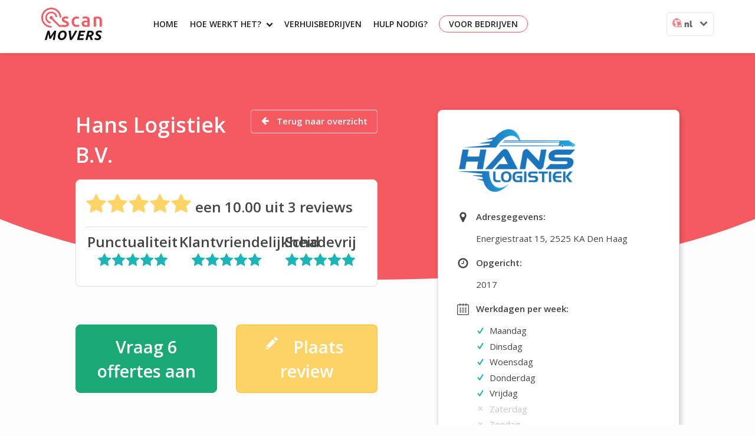

--- FILE ---
content_type: text/html; charset=UTF-8
request_url: https://scanmovers.com/nl/verhuisbedrijf/den-haag/hans-logistiek-b-v
body_size: 20000
content:
<!DOCTYPE html>

<!--
     #########                                             
  ###         ##      © P O W E R E D   B Y                
 ##   #######   ##                                         
##  ##       ##  ##                                        
#  ##   ###   #  ##   ####       ###     ####       #####  
#   #   ###         ##        ###           ###    ##   ###
##  ###    ##       ####      ##         ######    ##    ##
 ##   ###    ##        ####   ##       ###   ##    ##    ##
   ##          ##       ###   ##       ####  ##    ##    ##
      ####       #######        ####    #######    ##    ##
                                                           
      ##    ##     ####   ###    ##  ######  #####     ####
     ###   ###   ##   ##   ##   ##  ##       ##  ##  ##    
    ## # ## ##  ##    ###  ##  ##   #####   #######   ###  
    ## ### ##   ##    ##   #####   ###      ## ##       ###
   ##      ##    ######     ##     ######  ##   ##  ###### 
-->
<html>
<head>
    <meta charset="utf-8">
    <meta name="viewport" content="width=device-width, initial-scale=1.0">
    <title>Hans Logistiek B.V. - Informatie en recensies | ScanMovers.com/nl</title>

        <!--[if lt IE 9]>
    <script src="js/html5shiv.js"></script>
    <![endif]-->
    
    
<meta name="description" content="Hans Logistiek B.V. uit Den Haag - Informatie en reviews over verhuizer Hans Logistiek B.V.!">
    
    <link rel="icon" type="image/x-icon" href="/favicon.ico" />
    <link id="baseUrl" href="" />

            <link rel="stylesheet" href="/css/main.css">
        <link rel="preload" type="text/css" href="/frontend/css/style.css?v=3" as="style" onload="this.onload=null;this.rel='stylesheet'">
        <noscript><link rel="stylesheet" type="text/css" href="/frontend/css/style.css?v=3"></noscript>
        <style type="text/css">
        :root {
            font-size: 16px;
        }
        </style>
    
                <script src="https://cdn.ravenjs.com/3.26.2/raven.min.js" crossorigin="anonymous" defer onload="loadRaveJS();"></script>
    <script>
        function loadRaveJS() {
            Raven.config('https://6e0a4b3ea5044fff829d0f620b10e781@sentry.io/1225470').install();
        }
    </script>

    
    <!-- Start VWO Async SmartCode -->
<link rel="preconnect" href="https://dev.visualwebsiteoptimizer.com" />
<script type='text/javascript' id='vwoCode'>
window._vwo_code ||
(function () {
var w=window,
d=document;
var account_id=723146,
version=2.2,
settings_tolerance=2000,
hide_element='body',
hide_element_style = 'opacity:0 !important;filter:alpha(opacity=0) !important;background:none !important';
/* DO NOT EDIT BELOW THIS LINE */
if(f=!1,v=d.querySelector('#vwoCode'),cc={},-1<d.URL.indexOf('__vwo_disable__')||w._vwo_code)return;try{var e=JSON.parse(localStorage.getItem('_vwo_'+account_id+'_config'));cc=e&&'object'==typeof e?e:{}}catch(e){}function r(t){try{return decodeURIComponent(t)}catch(e){return t}}var s=function(){var e={combination:[],combinationChoose:[],split:[],exclude:[],uuid:null,consent:null,optOut:null},t=d.cookie||'';if(!t)return e;for(var n,i,o=/(?:^|;\s*)(?:(_vis_opt_exp_(\d+)_combi=([^;]*))|(_vis_opt_exp_(\d+)_combi_choose=([^;]*))|(_vis_opt_exp_(\d+)_split=([^:;]*))|(_vis_opt_exp_(\d+)_exclude=[^;]*)|(_vis_opt_out=([^;]*))|(_vwo_global_opt_out=[^;]*)|(_vwo_uuid=([^;]*))|(_vwo_consent=([^;]*)))/g;null!==(n=o.exec(t));)try{n[1]?e.combination.push({id:n[2],value:r(n[3])}):n[4]?e.combinationChoose.push({id:n[5],value:r(n[6])}):n[7]?e.split.push({id:n[8],value:r(n[9])}):n[10]?e.exclude.push({id:n[11]}):n[12]?e.optOut=r(n[13]):n[14]?e.optOut=!0:n[15]?e.uuid=r(n[16]):n[17]&&(i=r(n[18]),e.consent=i&&3<=i.length?i.substring(0,3):null)}catch(e){}return e}();function i(){var e=function(){if(w.VWO&&Array.isArray(w.VWO))for(var e=0;e<w.VWO.length;e++){var t=w.VWO[e];if(Array.isArray(t)&&('setVisitorId'===t[0]||'setSessionId'===t[0]))return!0}return!1}(),t='a='+account_id+'&u='+encodeURIComponent(w._vis_opt_url||d.URL)+'&vn='+version+'&ph=1'+('undefined'!=typeof platform?'&p='+platform:'')+'&st='+w.performance.now();e||((n=function(){var e,t=[],n={},i=w.VWO&&w.VWO.appliedCampaigns||{};for(e in i){var o=i[e]&&i[e].v;o&&(t.push(e+'-'+o+'-1'),n[e]=!0)}if(s&&s.combination)for(var r=0;r<s.combination.length;r++){var a=s.combination[r];n[a.id]||t.push(a.id+'-'+a.value)}return t.join('|')}())&&(t+='&c='+n),(n=function(){var e=[],t={};if(s&&s.combinationChoose)for(var n=0;n<s.combinationChoose.length;n++){var i=s.combinationChoose[n];e.push(i.id+'-'+i.value),t[i.id]=!0}if(s&&s.split)for(var o=0;o<s.split.length;o++)t[(i=s.split[o]).id]||e.push(i.id+'-'+i.value);return e.join('|')}())&&(t+='&cc='+n),(n=function(){var e={},t=[];if(w.VWO&&Array.isArray(w.VWO))for(var n=0;n<w.VWO.length;n++){var i=w.VWO[n];if(Array.isArray(i)&&'setVariation'===i[0]&&i[1]&&Array.isArray(i[1]))for(var o=0;o<i[1].length;o++){var r,a=i[1][o];a&&'object'==typeof a&&(r=a.e,a=a.v,r&&a&&(e[r]=a))}}for(r in e)t.push(r+'-'+e[r]);return t.join('|')}())&&(t+='&sv='+n)),s&&s.optOut&&(t+='&o='+s.optOut);var n=function(){var e=[],t={};if(s&&s.exclude)for(var n=0;n<s.exclude.length;n++){var i=s.exclude[n];t[i.id]||(e.push(i.id),t[i.id]=!0)}return e.join('|')}();return n&&(t+='&e='+n),s&&s.uuid&&(t+='&id='+s.uuid),s&&s.consent&&(t+='&consent='+s.consent),w.name&&-1<w.name.indexOf('_vis_preview')&&(t+='&pM=true'),w.VWO&&w.VWO.ed&&(t+='&ed='+w.VWO.ed),t}code={nonce:v&&v.nonce,library_tolerance:function(){return'undefined'!=typeof library_tolerance?library_tolerance:void 0},settings_tolerance:function(){return cc.sT||settings_tolerance},hide_element_style:function(){return'{'+(cc.hES||hide_element_style)+'}'},hide_element:function(){return performance.getEntriesByName('first-contentful-paint')[0]?'':'string'==typeof cc.hE?cc.hE:hide_element},getVersion:function(){return version},finish:function(e){var t;f||(f=!0,(t=d.getElementById('_vis_opt_path_hides'))&&t.parentNode.removeChild(t),e&&((new Image).src='https://dev.visualwebsiteoptimizer.com/ee.gif?a='+account_id+e))},finished:function(){return f},addScript:function(e){var t=d.createElement('script');t.type='text/javascript',e.src?t.src=e.src:t.text=e.text,v&&t.setAttribute('nonce',v.nonce),d.getElementsByTagName('head')[0].appendChild(t)},load:function(e,t){t=t||{};var n=new XMLHttpRequest;n.open('GET',e,!0),n.withCredentials=!t.dSC,n.responseType=t.responseType||'text',n.onload=function(){if(t.onloadCb)return t.onloadCb(n,e);200===n.status?_vwo_code.addScript({text:n.responseText}):_vwo_code.finish('&e=loading_failure:'+e)},n.onerror=function(){if(t.onerrorCb)return t.onerrorCb(e);_vwo_code.finish('&e=loading_failure:'+e)},n.send()},init:function(){var e,t=this.settings_tolerance();w._vwo_settings_timer=setTimeout(function(){_vwo_code.finish()},t),'body'!==this.hide_element()?(n=d.createElement('style'),e=(t=this.hide_element())?t+this.hide_element_style():'',t=d.getElementsByTagName('head')[0],n.setAttribute('id','_vis_opt_path_hides'),v&&n.setAttribute('nonce',v.nonce),n.setAttribute('type','text/css'),n.styleSheet?n.styleSheet.cssText=e:n.appendChild(d.createTextNode(e)),t.appendChild(n)):(n=d.getElementsByTagName('head')[0],(e=d.createElement('div')).style.cssText='z-index: 2147483647 !important;position: fixed !important;left: 0 !important;top: 0 !important;width: 100% !important;height: 100% !important;background: white !important;',e.setAttribute('id','_vis_opt_path_hides'),e.classList.add('_vis_hide_layer'),n.parentNode.insertBefore(e,n.nextSibling));var n='https://dev.visualwebsiteoptimizer.com/j.php?'+i();-1!==w.location.search.indexOf('_vwo_xhr')?this.addScript({src:n}):this.load(n+'&x=true',{l:1})}};w._vwo_code=code;code.init();})();
</script>
<!-- End VWO Async SmartCode -->

                        <!-- Google Tag Manager -->
<script>(function(w,d,s,l,i){w[l]=w[l]||[];w[l].push({'gtm.start':new Date().getTime(),event:'gtm.js'});var f=d.getElementsByTagName(s)[0],j=d.createElement(s);j.async=true;j.src="https://sst.scanmovers.com/gtm.js?"+i;f.parentNode.insertBefore(j,f);})(window,document,'script','dataLayer','id=GTM-PCJSXWR');</script>
<!-- End Google Tag Manager -->
            
    <script type="application/ld+json">
    {
        "@context": "http://schema.org",
        "@type": "Organization",
        "url": "https://scanmovers.com",
        "logo": "https://scanmovers.com/frontend/image/logo-scanmovers.png",
        "sameAs": [
            "https://www.facebook.com/ScanMovers",
            "https://twitter.com/scanmovers",
            "https://plus.google.com/u/1/118268784116624901750",
            "https://www.instagram.com/scanmovers/"
        ],
        "contactPoint": [{
            "@type": "ContactPoint",
            "contactType": "customer service",
            "availableLanguage": ["Dutch","English"]
        }]
    }
    </script>
        <script type="application/ld+json">
    {
      "@context": "http://schema.org",
      "@type": "BreadcrumbList",
      "itemListElement": [
                {
            "@type": "ListItem",
            "position": 1,
            "item": {
              "@id": "https://scanmovers.com/nl/verhuisbedrijf/",
              "name": "Verhuisbedrijven"
            }
          },                {
            "@type": "ListItem",
            "position": 2,
            "item": {
              "@id": "https://scanmovers.com/nl/verhuisbedrijf/den-haag",
              "name": "Den Haag"
            }
          },                {
            "@type": "ListItem",
            "position": 3,
            "item": {
              "@id": "https://scanmovers.com/nl/verhuisbedrijf/den-haag/hans-logistiek-b-v",
              "name": "Hans Logistiek B.V."
            }
          }            ]
    }
    </script>
    
    
</head>
<body class="">

            <!-- Google Tag Manager (noscript) -->
<noscript><iframe src="https://sst.scanmovers.com/ns.html?id=GTM-PCJSXWR" height="0" width="0" style="display:none;visibility:hidden"></iframe></noscript>
<!-- End Google Tag Manager (noscript) -->
    
<!-- page wrapper -->
<div id="wrapper">

    <!-- header -->
        <header class="header">
            <div class="container relative">
            
            <!-- logo -->
            <a href="/nl/" title="ScanMovers" class="logo">ScanMovers</a>
            <!-- /logo -->

                                    <a href="javascript:void(0);" class="mobile-menu db dn-l absolute top-1 right-1 w2 pt1 pt3-ns"><?xml version="1.0" encoding="UTF-8" standalone="no"?>
<!DOCTYPE svg PUBLIC "-//W3C//DTD SVG 1.1//EN" "http://www.w3.org/Graphics/SVG/1.1/DTD/svg11.dtd">
<svg width="100%" height="100%" viewBox="0 0 32 24" version="1.1" xmlns="http://www.w3.org/2000/svg" xmlns:xlink="http://www.w3.org/1999/xlink" xml:space="preserve" xmlns:serif="http://www.serif.com/" style="fill-rule:evenodd;clip-rule:evenodd;stroke-linejoin:round;stroke-miterlimit:2;">
    <g transform="matrix(0.29036,0,0,0.281394,-26.4236,2.97982)">
        <g transform="matrix(1.00286,0,1.11022e-16,1,-50.4175,-146.173)">
            <path d="M246.265,172.684C247.731,172.878 248.111,173.129 248.791,173.606C251.234,175.322 251.7,179.334 249.485,181.556C248.55,182.493 247.842,182.992 245.812,183.081L146.097,183.081C144.62,183.016 144.22,182.8 143.501,182.383C140.771,180.803 140.114,176.507 142.425,174.19C143.36,173.252 144.068,172.753 146.097,172.664L245.812,172.664C245.963,172.671 246.114,172.678 246.265,172.684Z" style="fill:rgb(85,85,85);"/>
        </g>
        <g transform="matrix(1.00286,0,0,1,-50.56,-166.754)">
            <path d="M246.132,156.094C251.272,156.572 252.913,166.282 245.812,166.501L195.955,166.501C191.426,166.361 188.497,159 193.784,156.561C194.423,156.266 194.776,156.121 195.955,156.084L245.812,156.084C245.919,156.088 246.026,156.091 246.132,156.094Z" style="fill:rgb(85,85,85);"/>
        </g>
        <g transform="matrix(1.00286,0,0,1,-100.56,-92.4313)">
            <path d="M246.132,156.094C247.306,156.203 247.65,156.371 248.269,156.704C252.06,158.746 251.422,166.328 245.812,166.501L195.955,166.501C194.776,166.464 194.423,166.319 193.784,166.024C189.721,164.15 190.034,156.267 195.955,156.084L245.812,156.084C245.919,156.088 246.026,156.091 246.132,156.094Z" style="fill:rgb(85,85,85);"/>
        </g>
    </g>
</svg>
</a>

            <!-- navigation -->
            <nav class="f6 dn db-l" role="navigation">
                <ul>
                        <li>
        <a href="/nl/" title="Home" target="_self">Home</a>

            </li>
    <li>
        <a href="/nl/hoe-het-werkt" title="Hoe werkt het?" target="_self">Hoe werkt het?<i class="icon-chevron-down pl2 f7 v-mid pointer"></i></a>

                    <div class="dropdown">
                <ul>
                                            <li>
                            <a href="/nl/hoe-het-werkt" title="Hoe werkt het?" target="_self">Hoe werkt het?</a>
                        </li>
                                            <li>
                            <a href="/nl/about" title="Over ons" target="_self">Over ons</a>
                        </li>
                                            <li>
                            <a href="/nl/blog" title="Blog" target="_self">Blog</a>
                        </li>
                                    </ul>
            </div>
            </li>
    <li>
        <a href="/nl/verhuisbedrijf/" title="Verhuisbedrijven" target="_self">Verhuisbedrijven</a>

            </li>


                    <li>
                        <div class="fl">
                            <a href="/nl/contact" title="Hulp nodig?">Hulp nodig?</a>
                            <div class="dropdown dropdown-help">
                                <div class="title">Wij helpen graag</div>
                                <ul>
                                    <li><a href="/nl/faq" title="Veelgestelde vragen"><i class="icon-question"></i>Veelgestelde vragen</a></li>
                                    <li><a href="javascript:void(0)" class="open-chat"><i class="icon-speech-bubble"></i>Chat</a></li>
                                    <li><a href="/nl/contact"><i class="icon-envelope-o"></i>Contact</a></li>
                                </ul>
                            </div>
                        </div>
                    </li>

                    <li><a class="hover-white hover-bg-red pv1 ph3 br-pill ba b--red no-underline" href="/nl/company-contact" title="Voor bedrijven">Voor bedrijven</a></li>

                    <div class="fr ml2 cf top-language-selector f-rw pointer glow o-80">
                        <img src="/image/sm_locale.svg" alt="Scanmovers local" class="w1 v-top" /> <span class="fw9 v-mid">nl</span> <i class="icon-chevron-down dib ml2 v-mid f6"></i>

                        <div class="languages tc">
                                                            <a href="/en">en</a>
                                                            <a href="/de">de</a>
                                                            <a href="/fr">fr</a>
                                                            <a href="/da">da</a>
                                                    </div>
                    </div>
                </ul>
            </nav>
            <!-- /navigation -->
            
        </div>
    
    
    </header>
        <!-- /header -->

    	
    <div class="center w-90 overflow-auto ph0 ph5-l pt3 pb5">


<div class="home-top absolute overflow-hidden left-0 top-0 h5 h5-half-l w-100 z--1">
</div>

<div class="flex-l wrap-l justify-between-l mt-5 mt-5-l" itemscope="" itemtype="https://schema.org/ProfessionalService">
    <div class="w-50-l">
        <div class="flex-l mb3">
            <div class="flex-auto pb3 pb4-l">
                <div class="dib-l fr-l pv3 pt0-l">
                    <a
                        class="button ba b--gray br2 bg-transparent white mb2 mb0-l dib-l fw6 dim no-underline tc ph3 pv2"
                        href="/nl/verhuisbedrijf/den-haag">
                        <i class="icon-arrow-left v-mid mr2"></i>
                        Terug naar overzicht
                    </a>
                </div>
                <div class="white db fw6 f2 mb3" itemprop="name">Hans Logistiek B.V.</div>


                <div class="f4 f3-l cf ba pa3 b--gray bg-white br3 mb3 cf fw6">
                    <div class="cf mb2" itemprop="aggregateRating" itemscope="" itemtype="http://schema.org/AggregateRating">
                        <span class="f3 f2-l"><i class="icon-star gold v-mid" aria-hidden="true"></i><i class="icon-star gold v-mid" aria-hidden="true"></i><i class="icon-star gold v-mid" aria-hidden="true"></i><i class="icon-star gold v-mid" aria-hidden="true"></i><i class="icon-star gold v-mid" aria-hidden="true"></i></span>
                        een <span itemprop="ratingValue">10.00</span>
                        uit <span itemprop="reviewCount">3</span> reviews
                        <meta itemprop="bestRating" content="10">
                    </div>
                                            <div class="pt2 bt b--gray">
                            <div class="mb2 tc-ns w-third-ns fl-ns">
                                <span class="">Punctualiteit</span>
                                <div class="turquoise v-mid"><i class="icon-star"  aria-hidden="true"></i><i class="icon-star"  aria-hidden="true"></i><i class="icon-star"  aria-hidden="true"></i><i class="icon-star"  aria-hidden="true"></i><i class="icon-star"  aria-hidden="true"></i></div>
                            </div>
                            <div class="mb2 tc-ns w-third-ns fl-ns">
                                <span class="">Klantvriendelijkheid</span>
                                <div class="turquoise v-mid"><i class="icon-star"  aria-hidden="true"></i><i class="icon-star"  aria-hidden="true"></i><i class="icon-star"  aria-hidden="true"></i><i class="icon-star"  aria-hidden="true"></i><i class="icon-star"  aria-hidden="true"></i></div>
                            </div>
                            <div class="mb2 tc-ns w-third-ns fl-ns">
                                <span class="">Schadevrij</span>
                                <div class="turquoise v-mid"><i class="icon-star"  aria-hidden="true"></i><i class="icon-star"  aria-hidden="true"></i><i class="icon-star"  aria-hidden="true"></i><i class="icon-star"  aria-hidden="true"></i><i class="icon-star"  aria-hidden="true"></i></div>
                            </div>
                        </div>
                                    </div>

                
                <div class="flex justify-between mb3 mt5">
                    <a href="/nl/mijn-verhuizing/funnel/?pcompany=788" title="Vraag 6 offertes aan" class="button ba b--green br2 br3-l bg-green white db f3h-l fw6 dim no-underline tc ph3 pv2 ph4-l pv3-l w-100 mr3" data--dimension-name="dimension2" data--dimension-value="">
                        Vraag 6 offertes aan
                    </a>

                    <a href="/nl/verhuisbedrijf/den-haag/hans-logistiek-b-v/review" class="button ba b--gold br2 br3-l bg-gold white db f3h-l fw6 dim no-underline tc ph3 pv2 ph4-l pv3-l w-100 ml3">
                        <i class="icon-pencil v-mid f3-l fl ml3"></i> Plaats review
                    </a>
                </div>
            </div>
        </div>
        <div class="mb4">
            <div class="tabs flex">
                <a 
                class="tab-link black bb bg-lighter-gray b--gray b--turquoise bw2 dib undim fw6 o-100 link pv4 pv3-l pointer w-50 tc"
                data-tab="tab-1"> 
                  Reviews
              </a>
              <a
                class="tab-link black bb bg-lighter-gray b--gray bw2 dib undim fw6 o-80 link pv4 pv3-l pointer w-50 tc"
                data-tab="tab-2">
                  Volledig verhuisprofiel
              </a>
            </div>
        </div>
        <div id="tab-1" class="tab-content dn db">
            <div class="pa4 br2 mb4 bg-lighter-gray ba b--gray">
<div class="bb b--gray mb4 pb4">
	<div class="flex-l wrap-l">
      <div class="db mb3 dib-l w-third-l">
        <i class="icon-calendar w2 mr2 v-mid"></i>12 Aug 2019
      </div>
      <div class="db mb3 fw6 dib-l w-third-l">
        <i class="icon-users w2 mr2 v-mid"></i>Rita Buren      </div>
      <div class="db mb3 dib-l w-third-l tr-l">
                    <span class="gold v-mid"><i class="icon-star"  aria-hidden="true"></i><i class="icon-star"  aria-hidden="true"></i><i class="icon-star"  aria-hidden="true"></i><i class="icon-star"  aria-hidden="true"></i><i class="icon-star"  aria-hidden="true"></i></span> 10
              </div>
	</div>
            <div class="f4 cf">
            <div class="mb2 w-third-ns tc-ns fl-ns">
                <span class="">Punctualiteit</span>
                <div class="turquoise"><i class="icon-star"  aria-hidden="true"></i><i class="icon-star"  aria-hidden="true"></i><i class="icon-star"  aria-hidden="true"></i><i class="icon-star"  aria-hidden="true"></i><i class="icon-star"  aria-hidden="true"></i></div>
            </div>
            <div class="mb2 w-third-ns tc-ns fl-ns">
                <span class="">Klantvriendelijkheid</span>
                <div class="turquoise"><i class="icon-star"  aria-hidden="true"></i><i class="icon-star"  aria-hidden="true"></i><i class="icon-star"  aria-hidden="true"></i><i class="icon-star"  aria-hidden="true"></i><i class="icon-star"  aria-hidden="true"></i></div>
            </div>
            <div class="mb2 w-third-ns tc-ns fl-ns">
                <span class="">Schadevrij</span>
                <div class="turquoise"><i class="icon-star"  aria-hidden="true"></i><i class="icon-star"  aria-hidden="true"></i><i class="icon-star"  aria-hidden="true"></i><i class="icon-star"  aria-hidden="true"></i><i class="icon-star"  aria-hidden="true"></i></div>
            </div>
        </div>
    			<div class="">
		    De verhuizers waren snel en zij gingen voorzichtig om met mijn meubels. Zeker een aanrader!
		    		</div>
    </div>
<div class="bb b--gray mb4 pb4">
	<div class="flex-l wrap-l">
      <div class="db mb3 dib-l w-third-l">
        <i class="icon-calendar w2 mr2 v-mid"></i>16 Jul 2019
      </div>
      <div class="db mb3 fw6 dib-l w-third-l">
        <i class="icon-users w2 mr2 v-mid"></i>Jade Mostert      </div>
      <div class="db mb3 dib-l w-third-l tr-l">
                    <span class="gold v-mid"><i class="icon-star"  aria-hidden="true"></i><i class="icon-star"  aria-hidden="true"></i><i class="icon-star"  aria-hidden="true"></i><i class="icon-star"  aria-hidden="true"></i><i class="icon-star"  aria-hidden="true"></i></span> 10
              </div>
	</div>
            <div class="f4 cf">
            <div class="mb2 w-third-ns tc-ns fl-ns">
                <span class="">Punctualiteit</span>
                <div class="turquoise"><i class="icon-star"  aria-hidden="true"></i><i class="icon-star"  aria-hidden="true"></i><i class="icon-star"  aria-hidden="true"></i><i class="icon-star"  aria-hidden="true"></i><i class="icon-star"  aria-hidden="true"></i></div>
            </div>
            <div class="mb2 w-third-ns tc-ns fl-ns">
                <span class="">Klantvriendelijkheid</span>
                <div class="turquoise"><i class="icon-star"  aria-hidden="true"></i><i class="icon-star"  aria-hidden="true"></i><i class="icon-star"  aria-hidden="true"></i><i class="icon-star"  aria-hidden="true"></i><i class="icon-star"  aria-hidden="true"></i></div>
            </div>
            <div class="mb2 w-third-ns tc-ns fl-ns">
                <span class="">Schadevrij</span>
                <div class="turquoise"><i class="icon-star"  aria-hidden="true"></i><i class="icon-star"  aria-hidden="true"></i><i class="icon-star"  aria-hidden="true"></i><i class="icon-star"  aria-hidden="true"></i><i class="icon-star"  aria-hidden="true"></i></div>
            </div>
        </div>
    			<div class="">
		    Ik ben blij met de snelle en zorgvuldige service van Hansverhuizingen
		    		</div>
    </div>
<div class="bb b--gray mb4 pb4">
	<div class="flex-l wrap-l">
      <div class="db mb3 dib-l w-third-l">
        <i class="icon-calendar w2 mr2 v-mid"></i>5 Mar 2019
      </div>
      <div class="db mb3 fw6 dib-l w-third-l">
        <i class="icon-users w2 mr2 v-mid"></i>Jan Keizer      </div>
      <div class="db mb3 dib-l w-third-l tr-l">
                    <span class="gold v-mid"><i class="icon-star"  aria-hidden="true"></i><i class="icon-star"  aria-hidden="true"></i><i class="icon-star"  aria-hidden="true"></i><i class="icon-star"  aria-hidden="true"></i><i class="icon-star"  aria-hidden="true"></i></span> 10
              </div>
	</div>
            <div class="f4 cf">
            <div class="mb2 w-third-ns tc-ns fl-ns">
                <span class="">Punctualiteit</span>
                <div class="turquoise"><i class="icon-star"  aria-hidden="true"></i><i class="icon-star"  aria-hidden="true"></i><i class="icon-star"  aria-hidden="true"></i><i class="icon-star"  aria-hidden="true"></i><i class="icon-star"  aria-hidden="true"></i></div>
            </div>
            <div class="mb2 w-third-ns tc-ns fl-ns">
                <span class="">Klantvriendelijkheid</span>
                <div class="turquoise"><i class="icon-star"  aria-hidden="true"></i><i class="icon-star"  aria-hidden="true"></i><i class="icon-star"  aria-hidden="true"></i><i class="icon-star"  aria-hidden="true"></i><i class="icon-star"  aria-hidden="true"></i></div>
            </div>
            <div class="mb2 w-third-ns tc-ns fl-ns">
                <span class="">Schadevrij</span>
                <div class="turquoise"><i class="icon-star"  aria-hidden="true"></i><i class="icon-star"  aria-hidden="true"></i><i class="icon-star"  aria-hidden="true"></i><i class="icon-star"  aria-hidden="true"></i><i class="icon-star"  aria-hidden="true"></i></div>
            </div>
        </div>
    			<div class="">
		    Verhuisbedrijf beschikt over allerlei middelen om je ontzorgen van alles wat bij een verhuizing komt kijken. Ik heb gebruik gemaakt van de verhuislift, waardoor het enorm veel werk en tijd scheelde om de meubels via het trappenhuis te vervoeren
		    		</div>
    </div>
</div>        </div>
        <div id="tab-2" class="tab-content dn">
            <div class="pa4 br2 mb4 bg-lighter-gray ba b--gray">
    <h3 class="mt0 mb4">Profiel verhuizer</h3>
  Er is helaas geen verhuisprofiel ingevuld.
</div>        </div>
    </div>
    <div class="w-40-l">


        <div class="flex flex-column">
            <div class="bg-white ba b--gray br3 dib-l pa4 relative shadow-4">
                <div itemprop="image" itemscope itemtype="http://schema.org/ImageObject">
                                    <img itemprop="url" content="https://scanmovers.com/nl/uploads/commpany/logo/images/5e9d913ad6fb5_logo-website.png" style="max-width:200px;max-height:150px;" src="/uploads/commpany/logo/images/5e9d913ad6fb5_logo-website.png">
                                </div>
                <div class="w-100 mt4">
                    <div class="flex db mb3">
                      <i class="f4 dib icon-map-marker w2"></i>
                      <div>
                        <div class="fw6 mb3">Adresgegevens:</div>
                          <div class="mb1">
                            <div itemprop="address" itemscope="" itemtype="http://schema.org/PostalAddress">
                                <span itemprop="streetAddress">Energiestraat 15</span>,
                                <span itemprop="addressLocality">2525 KA Den Haag</span>
                                <span itemprop="addressCountry" class="dn">NL</span>
                            </div>
                          </div>
                      </div>
                    </div>
                                        <div class="flex db mb3">
                      <i class="f4 dib icon-clock-o w2"></i>
                      <div>
                        <div class="fw6 mb3">Opgericht:</div>
                          <div class="mb1"> 
                            2017
                          </div>
                      </div>
                    </div>
                                        <div class="flex db mb3">
                    <i class="f4 dib icon-calendar w2"></i>
                    <div>
                    <div class="fw6 mb3">Werkdagen per week:</div>
                     
                                          <div class="mb1">
                        <i class="dib icon-check turquoise mr2 v-mid"></i>Maandag
                      </div>
                     
                                        <div class="mb1">
                      <i class="dib icon-check turquoise mr2 v-mid"></i>Dinsdag
                    </div>
                     
                                        <div class="mb1">
                      <i class="dib icon-check turquoise mr2 v-mid"></i>Woensdag
                    </div>
                     
                                        <div class="mb1">
                      <i class="dib icon-check turquoise mr2 v-mid"></i>Donderdag
                    </div>
                     
                                        <div class="mb1">
                      <i class="dib icon-check turquoise mr2 v-mid"></i>Vrijdag
                    </div>
                     
                                        <div class="mb1 o-30">
                      <i class="dib icon-cancel red mr2 v-mid"></i>Zaterdag
                    </div>
                     
                                        <div class="mb1 o-30">
                      <i class="dib icon-cancel red mr2 v-mid"></i>Zondag
                    </div>
                     
                                        </div>
                    </div>
                    <div class="flex db mb3">
                        <i class="f4 dib icon-card w2"></i>
                        <div>
                          <div class="fw6 mb3">Betaalmethoden:</div>
                           
                                                          <div class="mb1">
                                <i class="dib icon-check turquoise  mr2 v-mid"></i>PIN
                              </div>
                             
                                                          <div class="mb1">
                                <i class="dib icon-check turquoise mr2 v-mid"></i>Cash
                              </div>
                              
                                                          <div class="mb1">
                                <i class="dib icon-check turquoise mr2 v-mid"></i>Achteraf op factuur
                              </div>
                             
                                                </div>
                    </div>
                </div>

                <div class="mb3 mt5">
                    <a href="/nl/mijn-verhuizing/funnel/?pcompany=788" title="Vraag 6 offertes aan" class="button ba b--red br3 bg-red light-gray dib f3h fw6 dim no-underline tc ph4 pv3 w-100" data--dimension-name="dimension2" data--dimension-value="">Vraag 6 offertes aan</a>

                    <a href="/nl/verhuisbedrijf/den-haag/hans-logistiek-b-v/review" class="mt4 button ba b--gold br3 bg-gold dark-gray db w-100 fw6 dim no-underline tc pa3 ph3 fr">
                        <i class="icon-pencil v-mid f3 fl ml3"></i> Plaats review
                    </a>
                </div>
            </div>

            
        </div>



    </div>
</div>

</div>

<!-- how -->
<div class="how home-photo">
    <div class="container">
        <div class="heading text-center">
            <h2>Verhuizen in 3 simpele stappen</h2>
        </div>
        <div class="row">
            <div class="item col-sm-4 text-center">
                <div class="relative">
                    <img src="/frontend/images/step1.png" alt="vul je gegevens in">
                    <span class="number">1</span>
                </div>
                <h3>Vul je gegevens online in</h3>
                <p>Vul je gegevens in en kies voor een online inventarisatie of een afspraak aan huis.</p>
            </div>
            <div class="item col-sm-4 text-center">
                <div class="relative">
                    <img src="/frontend/images/step2.png" alt="vergelijk offertes">
                    <span class="number">2</span>
                </div>
                <h3>Vergelijk offertes</h3>
                <p>Vergelijk op basis van kwaliteit, prijs, service en reviews. Dit is uiteraard geheel vrijblijvend.</p>
            </div>
            <div class="item col-sm-4 text-center">
                <div class="relative">
                    <img src="/frontend/images/step3.png" alt="boek je verhuizing">
                    <span class="number">3</span>
                </div>
                <h3>Boek je verhuizing</h3>
                <p>Kies de verhuizer die het beste bij jou past en bevestig je verhuizing. De rest wordt voor je geregeld.</p>
            </div>
        </div>
        <div class="row">
            <div class="col-xs-12 text-center">
                <a href="/nl/mijn-verhuizing/funnel/?from=2" title="Start met vergelijken" class="btn btn-primary" data--dimension-name="dimension2" data--dimension-value="">Start met vergelijken</a>
            </div>
        </div>
    </div>
</div>
<!-- /how -->
    <!-- footer -->
            <footer class="sm-footer w-100 bg-red pt4">
                            <div class="sm-footer-content grid center">

                    <div class="cf">
                        <div class="w-100 w-25-ns f--12 mb4 fl bb b--white bw0-ns move-to">
                            <h4 class="b white mb3">Verhuizen naar</h4>
                            <ul class="list pl0">
    <li><a class="white" href="/nl/verhuizen/alblasserdam">Alblasserdam</a></li>
    <li><a class="white" href="/nl/verhuizen/alkmaar">Alkmaar</a></li>
    <li><a class="white" href="/nl/verhuizen/almelo">Almelo</a></li>
    <li><a class="white" href="/nl/verhuizen/almere">Almere</a></li>
    <li><a class="white" href="/nl/verhuizen/alphen-aan-den-rijn">Alphen aan den Rijn</a></li>
    <li><a class="white" href="/nl/verhuizen/amersfoort">Amersfoort</a></li>
    <li><a class="white" href="/nl/verhuizen/amstelveen">Amstelveen</a></li>
    <li><a class="white" href="/nl/verhuizen/amsterdam">Amsterdam</a></li>
    <li><a class="white" href="/nl/verhuizen/antwerpen">Antwerpen</a></li>
    <li><a class="white" href="/nl/verhuizen/apeldoorn">Apeldoorn</a></li>
    <li><a class="white" href="/nl/verhuizen/arnhem">Arnhem</a></li>
    <li><a class="white" href="/nl/verhuizen/assen">Assen</a></li>
    <li><a class="white" href="/nl/verhuizen/barneveld">Barneveld</a></li>
    <li><a class="white" href="/nl/verhuizen/belgie">België</a></li>
    <li><a class="white" href="/nl/verhuizen/bergen-op-zoom">Bergen op Zoom</a></li>
    <li><a class="white" href="/nl/verhuizen/bilthoven">Bilthoven</a></li>
    <li><a class="white" href="/nl/verhuizen/boxmeer">Boxmeer</a></li>
    <li><a class="white" href="/nl/verhuizen/breda">Breda</a></li>
    <li><a class="white" href="/nl/verhuizen/brugge">Brugge</a></li>
    <li><a class="white" href="/nl/verhuizen/brummen">Brummen</a></li>
    <li><a class="white" href="/nl/verhuizen/capelle-aan-den-ijssel">Capelle aan den IJssel</a></li>
    <li><a class="white" href="/nl/verhuizen/culemborg">Culemborg</a></li>
    <li><a class="white" href="/nl/verhuizen/delfshaven">Delfshaven</a></li>
    <li><a class="white" href="/nl/verhuizen/delft">Delft</a></li>
    <li><a class="white" href="/nl/verhuizen/den-bosch">Den Bosch</a></li>
    <li><a class="white" href="/nl/verhuizen/den-haag">Den Haag</a></li>
    <li><a class="white" href="/nl/verhuizen/deurne">Deurne</a></li>
    <li><a class="white" href="/nl/verhuizen/deventer">Deventer</a></li>
    <li><a class="white" href="/nl/verhuizen/diemen">Diemen</a></li>
    <li><a class="white" href="/nl/verhuizen/doetinchem">Doetinchem</a></li>
    <li><a class="white" href="/nl/verhuizen/dordrecht">Dordrecht</a></li>
    <li><a class="white" href="/nl/verhuizen/drenthe">Drenthe</a></li>
    <li><a class="white" href="/nl/verhuizen/duitsland">Duitsland</a></li>
    <li><a class="white" href="/nl/verhuizen/ede">Ede</a></li>
    <li><a class="white" href="/nl/verhuizen/eindhoven">Eindhoven</a></li>
    <li><a class="white" href="/nl/verhuizen/elst">Elst</a></li>
    <li><a class="white" href="/nl/verhuizen/emmeloord">Emmeloord</a></li>
    <li><a class="white" href="/nl/verhuizen/emmen">Emmen</a></li>
    <li><a class="white" href="/nl/verhuizen/enschede">Enschede</a></li>
    <li><a class="white" href="/nl/verhuizen/etten-leur">Etten-Leur</a></li>
    <li><a class="white" href="/nl/verhuizen/flevoland">Flevoland</a></li>
    <li><a class="white" href="/nl/verhuizen/friesland">Friesland</a></li>
    <li><a class="white" href="/nl/verhuizen/gelderland">Gelderland</a></li>
    <li><a class="white" href="/nl/verhuizen/geleen">Geleen</a></li>
    <li><a class="white" href="/nl/verhuizen/gent">Gent</a></li>
    <li><a class="white" href="/nl/verhuizen/goes">Goes</a></li>
    <li><a class="white" href="/nl/verhuizen/gorinchem">Gorinchem</a></li>
    <li><a class="white" href="/nl/verhuizen/gouda">Gouda</a></li>
    <li><a class="white" href="/nl/verhuizen/groningen">Groningen</a></li>
    <li><a class="white" href="/nl/verhuizen/groningen-provincie">Groningen (provincie)</a></li>
    <li><a class="white" href="/nl/verhuizen/haarlem">Haarlem</a></li>
    <li><a class="white" href="/nl/verhuizen/hardenberg">Hardenberg</a></li>
    <li><a class="white" href="/nl/verhuizen/heemstede">Heemstede</a></li>
    <li><a class="white" href="/nl/verhuizen/heerlen">Heerlen</a></li>
    <li><a class="white" href="/nl/verhuizen/hellevoetsluis">Hellevoetsluis</a></li>
    <li><a class="white" href="/nl/verhuizen/helmond">Helmond</a></li>
    <li><a class="white" href="/nl/verhuizen/hengelo">Hengelo</a></li>
    <li><a class="white" href="/nl/verhuizen/hilversum">Hilversum</a></li>
    <li><a class="white" href="/nl/verhuizen/hoorn">Hoorn</a></li>
    <li><a class="white" href="/nl/verhuizen/houten">Houten</a></li>
    <li><a class="white" href="/nl/verhuizen/ijsselstein">IJsselstein</a></li>
    <li><a class="white" href="/nl/verhuizen/kampen">Kampen</a></li>
    <li><a class="white" href="/nl/verhuizen/kerkrade">Kerkrade</a></li>
    <li><a class="white" href="/nl/verhuizen/lansingerland">Lansingerland</a></li>
    <li><a class="white" href="/nl/verhuizen/leeuwarden">Leeuwarden</a></li>
    <li><a class="white" href="/nl/verhuizen/leiden">Leiden</a></li>
    <li><a class="white" href="/nl/verhuizen/leiderdorp">Leiderdorp</a></li>
    <li><a class="white" href="/nl/verhuizen/lelystad">Lelystad</a></li>
    <li><a class="white" href="/nl/verhuizen/limburg">Limburg</a></li>
    <li><a class="white" href="/nl/verhuizen/lochem">Lochem</a></li>
    <li><a class="white" href="/nl/verhuizen/maarssen">Maarssen</a></li>
    <li><a class="white" href="/nl/verhuizen/maastricht">Maastricht</a></li>
    <li><a class="white" href="/nl/verhuizen/meppel">Meppel</a></li>
    <li><a class="white" href="/nl/verhuizen/middelburg">Middelburg</a></li>
    <li><a class="white" href="/nl/verhuizen/nederland">Nederland</a></li>
    <li><a class="white" href="/nl/verhuizen/nieuw-vennep">Nieuw-Vennep</a></li>
    <li><a class="white" href="/nl/verhuizen/nieuwegein">Nieuwegein</a></li>
    <li><a class="white" href="/nl/verhuizen/nijmegen">Nijmegen</a></li>
    <li><a class="white" href="/nl/verhuizen/noord-brabant">Noord-Brabant</a></li>
    <li><a class="white" href="/nl/verhuizen/noord-holland">Noord-Holland</a></li>
    <li><a class="white" href="/nl/verhuizen/noordwijk">Noordwijk</a></li>
    <li><a class="white" href="/nl/verhuizen/noorwegen">Noorwegen</a></li>
    <li><a class="white" href="/nl/verhuizen/oosterhout">Oosterhout</a></li>
    <li><a class="white" href="/nl/verhuizen/oss">Oss</a></li>
    <li><a class="white" href="/nl/verhuizen/oud-beijerland">Oud-Beijerland</a></li>
    <li><a class="white" href="/nl/verhuizen/overijssel">Overijssel</a></li>
    <li><a class="white" href="/nl/verhuizen/papendrecht">Papendrecht</a></li>
    <li><a class="white" href="/nl/verhuizen/pijnacker">Pijnacker</a></li>
    <li><a class="white" href="/nl/verhuizen/purmerend">Purmerend</a></li>
    <li><a class="white" href="/nl/verhuizen/rhenen">Rhenen</a></li>
    <li><a class="white" href="/nl/verhuizen/ridderkerk">Ridderkerk</a></li>
    <li><a class="white" href="/nl/verhuizen/rijswijk">Rijswijk</a></li>
    <li><a class="white" href="/nl/verhuizen/roermond">Roermond</a></li>
    <li><a class="white" href="/nl/verhuizen/roosendaal">Roosendaal</a></li>
    <li><a class="white" href="/nl/verhuizen/rotterdam">Rotterdam</a></li>
    <li><a class="white" href="/nl/verhuizen/schiedam">Schiedam</a></li>
    <li><a class="white" href="/nl/verhuizen/schipluiden">Schipluiden</a></li>
    <li><a class="white" href="/nl/verhuizen/sittard">Sittard</a></li>
    <li><a class="white" href="/nl/verhuizen/slagharen">Slagharen</a></li>
    <li><a class="white" href="/nl/verhuizen/soest">Soest</a></li>
    <li><a class="white" href="/nl/verhuizen/spanje">Spanje</a></li>
    <li><a class="white" href="/nl/verhuizen/spijkenisse">Spijkenisse</a></li>
    <li><a class="white" href="/nl/verhuizen/tiel">Tiel</a></li>
    <li><a class="white" href="/nl/verhuizen/tilburg">Tilburg</a></li>
    <li><a class="white" href="/nl/verhuizen/turnhout">Turnhout</a></li>
    <li><a class="white" href="/nl/verhuizen/twente">Twente</a></li>
    <li><a class="white" href="/nl/verhuizen/uden">Uden</a></li>
    <li><a class="white" href="/nl/verhuizen/utrecht">Utrecht</a></li>
    <li><a class="white" href="/nl/verhuizen/utrecht-provincie">Utrecht (provincie)</a></li>
    <li><a class="white" href="/nl/verhuizen/veenendaal">Veenendaal</a></li>
    <li><a class="white" href="/nl/verhuizen/venlo">Venlo</a></li>
    <li><a class="white" href="/nl/verhuizen/venray">Venray</a></li>
    <li><a class="white" href="/nl/verhuizen/verhuizen-haarlem">Verhuizen Haarlem</a></li>
    <li><a class="white" href="/nl/verhuizen/vlaardingen">Vlaardingen</a></li>
    <li><a class="white" href="/nl/verhuizen/vlissingen">Vlissingen</a></li>
    <li><a class="white" href="/nl/verhuizen/voorschoten">Voorschoten</a></li>
    <li><a class="white" href="/nl/verhuizen/waalwijk">Waalwijk</a></li>
    <li><a class="white" href="/nl/verhuizen/waddinxveen">Waddinxveen</a></li>
    <li><a class="white" href="/nl/verhuizen/wageningen">Wageningen</a></li>
    <li><a class="white" href="/nl/verhuizen/wassenaar">Wassenaar</a></li>
    <li><a class="white" href="/nl/verhuizen/weert">Weert</a></li>
    <li><a class="white" href="/nl/verhuizen/weesp">Weesp</a></li>
    <li><a class="white" href="/nl/verhuizen/westland">Westland</a></li>
    <li><a class="white" href="/nl/verhuizen/winterswijk">Winterswijk</a></li>
    <li><a class="white" href="/nl/verhuizen/woerden">Woerden</a></li>
    <li><a class="white" href="/nl/verhuizen/wormerveer">Wormerveer</a></li>
    <li><a class="white" href="/nl/verhuizen/woudenberg">Woudenberg</a></li>
    <li><a class="white" href="/nl/verhuizen/zaanstad">Zaanstad</a></li>
    <li><a class="white" href="/nl/verhuizen/zaltbommel">Zaltbommel</a></li>
    <li><a class="white" href="/nl/verhuizen/zandvoort">Zandvoort</a></li>
    <li><a class="white" href="/nl/verhuizen/zeeland">Zeeland</a></li>
    <li><a class="white" href="/nl/verhuizen/zeist">Zeist</a></li>
    <li><a class="white" href="/nl/verhuizen/zoetermeer">Zoetermeer</a></li>
    <li><a class="white" href="/nl/verhuizen/zuid-holland">Zuid-Holland</a></li>
    <li><a class="white" href="/nl/verhuizen/zutphen">Zutphen</a></li>
    <li><a class="white" href="/nl/verhuizen/zwijndrecht">Zwijndrecht</a></li>
    <li><a class="white" href="/nl/verhuizen/zwitserland">Zwitserland</a></li>
    <li><a class="white" href="/nl/verhuizen/zwolle">Zwolle</a></li>
</ul>
                        </div>
                            <div class="w-100 w-25-ns mb4 fl bb b--white bw0-ns">
        <h4 class="b white mb4 tracked">
            <span>Kosten verhuizen</span>
        </h4>
        <ul class="list pl0">
                                                <li>
                        <a href="/nl/verhuizers-vergelijken" target="_self" class="white" title="Test">Verhuizers vergelijken</a>
                    </li>
                                    <li>
                        <a href="/nl/opslagruimte-verhuisdozen" target="_self" class="white" title="Test">Opslagruimte & verhuisdozen</a>
                    </li>
                                    <li>
                        <a href="/nl/blog/verhuiskosten-berekenen" target="_self" class="white" title="Test">Wat Kost Een Verhuizing?</a>
                    </li>
                                    <li>
                        <a href="/nl/5-bespaartips-verhuizen" target="_self" class="white" title="Test">5 Bespaartips Verhuizen</a>
                    </li>
                                    <li>
                        <a href="https://scanmovers.com/nl/kosten-verhuisbedrijf" target="_self" class="white" title="Test">Verhuiskosten</a>
                    </li>
                                    </ul>

                    </div>
    <div class="w-100 w-25-ns mb4 fl bb b--white bw0-ns">
        <h4 class="b white mb4 tracked">
            <span>Over ons</span>
        </h4>
        <ul class="list pl0">
                                                <li>
                        <a href="/nl/hoe-het-werkt" target="_self" class="white" title="Test">Hoe werkt het?</a>
                    </li>
                                    <li>
                        <a href="/nl/blog" target="_self" class="white" title="Test">Blog</a>
                    </li>
                                    <li>
                        <a href="https://scanmovers.recruitee.com/" target="_blank" class="white" title="Test">Vacatures</a>
                    </li>
                                    <li>
                        <a href="/nl/faq" target="_self" class="white" title="Test">Veelgestelde vragen</a>
                    </li>
                                    <li>
                        <a href="/nl/algemene-voorwaarden" target="_self" class="white" title="Test">Algemene voorwaarden</a>
                    </li>
                                    <li>
                        <a href="/nl/privacy-cookie-statement" target="_self" class="white" title="Test">Privacy & Cookie Statement</a>
                    </li>
                                    <li>
                        <a href="/nl/company-contact" target="_self" class="white" title="Test">Aanmelden verhuisbedrijf</a>
                    </li>
                                    <li>
                        <a href="/nl/faq-verhuisbedrijven" target="_self" class="white" title="Test">FAQ verhuisbedrijf</a>
                    </li>
                                    <li>
                        <a href="/nl/contact" target="_self" class="white" title="Test">Contact</a>
                    </li>
                                    <li>
                        <a href="/nl/algemene-voorwaarden-verhuisbedrijven-en-verwerkingsovereenkomst-verhuisbedrijven" target="_self" class="white" title="Test">Algemene voorwaarden bedrijven</a>
                    </li>
                                    </ul>

                    </div>
    <div class="w-100 w-25-ns mb4 fl bn">
        <h4 class="b white mb4 tracked">
            <span>Voorbereiding</span>
        </h4>
        <ul class="list pl0">
                                                <li>
                        <a href="/nl/10-verhuistips-tricks" target="_self" class="white" title="Test">10 Verhuistips & Tricks</a>
                    </li>
                                    <li>
                        <a href="/nl/10-veelgemaakte-vergissingen" target="_self" class="white" title="Test">10 Veelgemaakte vergissingen</a>
                    </li>
                                    <li>
                        <a href="/nl/verhuizen-checklist" target="_self" class="white" title="Test">Verhuizen checklist</a>
                    </li>
                                    <li>
                        <a href="/nl/inschrijven-gemeente" target="_self" class="white" title="Test">Inschrijven gemeente</a>
                    </li>
                                    <li>
                        <a href="/nl/verhuizen/bedrijfsverhuizing" target="_self" class="white" title="Test">Bedrijfsverhuizing</a>
                    </li>
                                    <li>
                        <a href="/nl/verhuizen/piano-verhuizen" target="_self" class="white" title="Test">Piano verhuizing</a>
                    </li>
                                    <li>
                        <a href="/nl/verhuizen/senioren-verhuizing" target="_self" class="white" title="Test">Senioren verhuizing</a>
                    </li>
                                    <li>
                        <a href="/nl/verhuizen/verhuizen-met-studenten-in-amsterdam" target="_self" class="white" title="Test">Student verhuizing Amsterdam</a>
                    </li>
                                    <li>
                        <a href="/nl/verhuizen/studenten-verhuisservice" target="_self" class="white" title="Test">Studenten verhuizing</a>
                    </li>
                                    <li>
                        <a href="/nl/verhuizen/verhuisbus-huren" target="_self" class="white" title="Test">Verhuisbus huren</a>
                    </li>
                                    <li>
                        <a href="/nl/verhuizen/verhuisbus-huren-haarlem" target="_self" class="white" title="Test">Verhuisbus huren Haarlem</a>
                    </li>
                                    <li>
                        <a href="/nl/verhuizen/verhuisbus-huren-Rotterdam" target="_self" class="white" title="Test">Verhuisbus huren Rotterdam</a>
                    </li>
                                    <li>
                        <a href="/nl/verhuizen/verhuisbus-huren-zuid-holland" target="_self" class="white" title="Test">Verhuisbus huren Zuid-Holland</a>
                    </li>
                                    <li>
                        <a href="/nl/verhuizen/verhuisbus-huren-utrecht" target="_self" class="white" title="Test">Verhuisbus huren Utrecht</a>
                    </li>
                                    <li>
                        <a href="/nl/verhuizen/verhuislift-huren" target="_self" class="white" title="Test">Verhuislift huren</a>
                    </li>
                                    <li>
                        <a href="/nl/verhuizen/verhuiswagen-huren" target="_self" class="white" title="Test">Verhuiswagen huren</a>
                    </li>
                                    <li>
                        <a href="/nl/verhuizen/wasmachine-verhuizen" target="_self" class="white" title="Test">Wasmachine verhuizen</a>
                    </li>
                                    </ul>

                            <div class="mt4">
                <a class="footer-button dib tc white bg-maingreen b pv3 ph4 br3 no-underline dim" href="/nl/mijn-verhuizing/request-quote/">Start vergelijken</a>
            </div>
            </div>

                    </div>
                </div>
            
            <div class="footer-bottom w-100 bg-white pv3">
                <div class="grid center">
                    <div class="cf cb pv2 emperor f6">
                        <div class="dn db-l fl w--4 tc tl-l">Copyright 2026 ScanMovers</div>

                        <div class="socials fl-l w--4-l tc">
                            <a class="dib ph2 no-underline grow" href="https://www.facebook.com/ScanMovers" target="_blank">
                                <?xml version="1.0" encoding="UTF-8"?>
<svg width="13px" height="22px" viewBox="0 0 13 22" version="1.1" xmlns="http://www.w3.org/2000/svg" xmlns:xlink="http://www.w3.org/1999/xlink">
    <!-- Generator: Sketch 52.3 (67297) - http://www.bohemiancoding.com/sketch -->
    <title>Facebook-icon</title>
    <desc>Created with Sketch.</desc>
    <g id="Symbols" stroke="none" stroke-width="1" fill="none" fill-rule="evenodd">
        <g id="Footer/-Sub" transform="translate(-645.000000, -19.000000)" stroke="#555555" stroke-width="1.3">
            <g id="Group-31" transform="translate(646.000000, 20.000000)">
                <path d="M3.2688307,4.87288379 L3.2688307,7.90588235 L0,7.90588235 L0,11.6499283 L3.2688307,11.6499283 L3.2688307,20.0860832 L7.13737446,20.0860832 L7.13737446,11.6499283 L10.4338235,11.6499283 L10.8283716,7.90789096 L7.13737446,7.90789096 L7.13737446,4.87288379 C7.13737446,4.33658537 7.55362267,4.06944046 7.72919656,3.90473458 C8.03891679,3.63558106 9.53425395,3.59340029 9.53425395,3.59340029 L11,3.59340029 L11,0.200860832 C10.2368434,0.0847752137 9.46726986,0.0176891048 8.69583931,0 C3.15638451,7.13601026e-16 3.2688307,4.87288379 3.2688307,4.87288379 Z" id="Facebook-icon"></path>
            </g>
        </g>
    </g>
</svg>
                            </a>
                            <a class="dib ph2 no-underline grow" href="https://twitter.com/scanmovers" target="_blank">
                                <?xml version="1.0" encoding="UTF-8"?>
<svg width="26px" height="20px" viewBox="0 0 26 20" version="1.1" xmlns="http://www.w3.org/2000/svg" xmlns:xlink="http://www.w3.org/1999/xlink">
    <!-- Generator: sketchtool 52 (66869) - http://www.bohemiancoding.com/sketch -->
    <title>F10726B7-AE29-4C00-BE88-14BDF1CA3735</title>
    <desc>Created with sketchtool.</desc>
    <g id="Page-1" stroke="none" stroke-width="1" fill="none" fill-rule="evenodd">
        <g id="Styleguide---ScanMovers" transform="translate(-156.000000, -3379.000000)" fill="#555555" fill-rule="nonzero">
            <g id="Ui-Elements" transform="translate(120.000000, 2833.000000)">
                <g id="Icons" transform="translate(0.000000, 394.000000)">
                    <g id="Social-icons" transform="translate(0.000000, 152.000000)">
                        <g id="2959740-bird-news-tweet-twitter" transform="translate(36.000000, 0.000000)">
                            <path d="M17.7987402,2.6375 C18.8858907,2.65268751 19.9203438,3.11662242 20.6648819,3.92291667 C20.6648819,3.92291667 22.2289764,3.61041667 23.0929134,2.99166667 C23.0929134,2.99166667 22.8759055,4.21666667 21.4366929,5.15416667 L21.4489764,5.15416667 C21.5595276,5.15416667 22.3661417,5.13333333 23.6354331,4.52916667 C23.6354331,4.52916667 23.391811,5.23541667 21.7314961,6.57916667 C21.831811,9.75833333 20.2861417,15.6354167 14.5661417,17.7270833 C13.3099015,18.1947378 11.9833177,18.4365338 10.6456693,18.4416667 C8.50255569,18.4516111 6.40333369,17.8237775 4.60629921,16.6354167 C4.91338583,16.6666667 5.18976378,16.6666667 5.46614173,16.6666667 C8.84818898,16.6666667 10.4859843,14.9 10.3959055,14.9 L10.2710236,14.9 C7.40488189,14.9 6.70677165,12.1083333 6.70677165,12.1083333 C6.93632209,12.2495485 7.20264256,12.316394 7.4703937,12.3 C7.81647603,12.2926705 8.16032042,12.2415843 8.49401575,12.1479167 C5.25937008,11.36875 5.38015748,8.21041667 5.38015748,8.21041667 C5.81727683,8.50728638 6.32874981,8.6706622 6.85417323,8.68125 C6.94059891,8.68223569 7.02693503,8.67526283 7.11212598,8.66041667 C4.15795276,6.28125 5.93700787,3.44166667 5.93700787,3.44166667 C9.26582677,7.37291667 13.3582677,7.5125 13.9212598,7.5125 L13.9888189,7.5125 C13.6858268,5.66666667 14.4330709,3.89375 16.4455118,2.92916667 C16.8653195,2.73298075 17.3224687,2.63339496 17.7844094,2.6375 L17.7987402,2.6375 Z M24.976378,0 L22.3292913,1.89166667 C21.9249928,2.1382786 21.487836,2.32422297 21.0313386,2.44375 C20.1048236,1.70751654 18.9660109,1.30194236 17.7905512,1.28958333 C17.1334266,1.28339428 16.4831438,1.42570528 15.8866142,1.70625 C14.0072441,2.60416667 12.8648819,4.15416667 12.6376378,6.01458333 C10.4127417,5.54762185 8.40800624,4.32974311 6.94834646,2.55833333 L5.78141732,1.18125 L4.8192126,2.70833333 C4.19889883,3.74821299 3.95285241,4.97509354 4.12314961,6.17916667 L4.04740157,8.16458333 C4.03039978,9.42494012 4.44191773,10.6525537 5.21228346,11.6395833 L5.41700787,12.4520833 C5.71063916,13.5013136 6.30683537,14.4367731 7.12850394,15.1375 C6.5818435,15.259201 6.02367777,15.3192852 5.46409449,15.3166667 C5.22047244,15.3166667 4.96866142,15.30625 4.71480315,15.2854167 L0.0204724409,14.8875 L3.81811024,17.7270833 C5.84473564,19.0839832 8.2197581,19.8021655 10.6456693,19.7916667 C12.1387024,19.7875755 13.6197003,19.5197083 15.0226772,19 C17.8371469,17.9778759 20.159664,15.8969883 21.5124409,13.1854167 C22.4482066,11.333721 22.9770163,9.29706659 23.0622047,7.21666667 C24.4195276,6.02708333 24.792126,5.26875 24.8924409,4.97916667 L25.9406299,1.94375 L24.5075591,2.62291667 L24.976378,0 Z" id="Shape"></path>
                        </g>
                    </g>
                </g>
            </g>
        </g>
    </g>
</svg>
                            </a>
                            <a class="dib ph2 no-underline grow" href="https://www.instagram.com/scanmovers/" target="_blank">
                                <?xml version="1.0" encoding="UTF-8"?>
<svg width="20px" height="20px" viewBox="0 0 20 20" version="1.1" xmlns="http://www.w3.org/2000/svg" xmlns:xlink="http://www.w3.org/1999/xlink">
    <!-- Generator: sketchtool 52 (66869) - http://www.bohemiancoding.com/sketch -->
    <title>9C46C0E3-A8DE-495B-9387-47B15CD44F53</title>
    <desc>Created with sketchtool.</desc>
    <g id="Page-1" stroke="none" stroke-width="1" fill="none" fill-rule="evenodd">
        <g id="Styleguide---ScanMovers" transform="translate(-206.000000, -3379.000000)" fill="#555555">
            <g id="Ui-Elements" transform="translate(120.000000, 2833.000000)">
                <g id="Icons" transform="translate(0.000000, 394.000000)">
                    <g id="Social-icons" transform="translate(0.000000, 152.000000)">
                        <g id="2959748-instagram-photo-share" transform="translate(86.000000, 0.000000)">
                            <path d="M13.877551,1.63265306 C16.3571968,1.63265306 18.3673469,3.64280316 18.3673469,6.12244898 L18.3673469,13.877551 C18.3673469,16.3571968 16.3571968,18.3673469 13.877551,18.3673469 L6.12244898,18.3673469 C3.64280316,18.3673469 1.63265306,16.3571968 1.63265306,13.877551 L1.63265306,6.12244898 C1.63265306,3.64280316 3.64280316,1.63265306 6.12244898,1.63265306 L13.877551,1.63265306 Z M13.877551,-6.01786195e-15 L6.12244898,-6.01786195e-15 C2.74530041,0.0100861259 0.0100861259,2.74530041 -7.10542736e-15,6.12244898 L-7.10542736e-15,13.877551 C0.0100861259,17.2546996 2.74530041,19.9899139 6.12244898,20 L13.877551,20 C17.2546996,19.9899139 19.9899139,17.2546996 20,13.877551 L20,6.12244898 C19.9899139,2.74530041 17.2546996,0.0100861259 13.877551,-6.01786195e-15 Z" id="Shape" fill-rule="nonzero"></path>
                            <path d="M15.3346939,3.46938776 C14.6888589,3.46938776 14.1653061,3.99294049 14.1653061,4.63877551 C14.1653061,5.28461053 14.6888589,5.80816327 15.3346939,5.80816327 C15.9805289,5.80816327 16.5040816,5.28461053 16.5040816,4.63877551 C16.5040816,4.32863459 16.3808786,4.03119624 16.1615759,3.8118935 C15.9422731,3.59259075 15.6448348,3.46938776 15.3346939,3.46938776 Z" id="Path"></path>
                            <path d="M10.055102,6.42244898 C11.514839,6.42162357 12.8312615,7.30042166 13.39026,8.64888495 C13.9492584,9.99734824 13.640689,11.5497783 12.608499,12.5819684 C11.576309,13.6141584 10.0238789,13.9227278 8.67541556,13.3637293 C7.32695228,12.8047309 6.44815418,11.4883083 6.44897959,10.0285714 C6.45234998,8.03836273 8.06489334,6.42581937 10.055102,6.42244898 Z M10.055102,4.78979592 C7.16174853,4.79542962 4.82036599,7.14472621 4.82449553,10.0380823 C4.82862507,12.9314383 7.17670413,15.2740419 10.0700619,15.2714165 C12.9634197,15.2687911 15.3072437,12.9219302 15.3061224,10.0285714 C15.3055833,8.6372044 14.7517878,7.30315823 13.7667949,6.32046222 C12.781802,5.33776621 11.4464665,4.78708677 10.055102,4.78979592 Z" id="Shape" fill-rule="nonzero"></path>
                        </g>
                    </g>
                </g>
            </g>
        </g>
    </g>
</svg>
                            </a>
                            <a class="dib ph2 no-underline grow" href="https://www.linkedin.com/company/scanmovers" target="_blank">
                                <?xml version="1.0" encoding="UTF-8"?>
<svg width="20px" height="20px" viewBox="0 0 20 20" version="1.1" xmlns="http://www.w3.org/2000/svg" xmlns:xlink="http://www.w3.org/1999/xlink">
    <!-- Generator: sketchtool 52 (66869) - http://www.bohemiancoding.com/sketch -->
    <title>8F111927-F6DF-41C2-8B51-F3A85F0581E4</title>
    <desc>Created with sketchtool.</desc>
    <g id="Page-1" stroke="none" stroke-width="1" fill="none" fill-rule="evenodd">
        <g id="Styleguide---ScanMovers" transform="translate(-248.000000, -3379.000000)" fill="#555555">
            <g id="Ui-Elements" transform="translate(120.000000, 2833.000000)">
                <g id="Icons" transform="translate(0.000000, 394.000000)">
                    <g id="Social-icons" transform="translate(0.000000, 152.000000)">
                        <g id="Linked-in" transform="translate(128.000000, 0.000000)">
                            <path d="M18.2356436,1.3 C18.3898458,1.3 18.5148515,1.4262557 18.5148515,1.582 L18.5148515,18.42 C18.5148515,18.5757443 18.3898458,18.702 18.2356436,18.702 L1.56633663,18.702 C1.41213436,18.702 1.28712871,18.5757443 1.28712871,18.42 L1.28712871,1.582 C1.28712871,1.4262557 1.41213436,1.3 1.56633663,1.3 L18.2376238,1.3 L18.2356436,1.3 Z M18.2376238,-8.12683248e-14 L1.56633663,-8.12683248e-14 C0.701272798,-8.16235962e-14 -4.24549285e-13,0.708285526 -4.24549285e-13,1.582 L-4.24549285e-13,18.42 C0.00109265627,19.2929333 0.702045524,20.0000007 1.56633663,20 L18.2376238,20 C19.1026876,20 19.8039604,19.2917145 19.8039604,18.418 L19.8039604,1.582 C19.8039607,1.16208076 19.6386647,0.759389481 19.3444911,0.462649371 C19.0503176,0.165909262 18.6514049,-0.000530871352 18.2356436,-8.12683248e-14 L18.2376238,-8.12683248e-14 Z" id="Shape" fill-rule="nonzero"></path>
                            <rect id="Rectangle" x="4.60792079" y="7.28" width="2.32277228" height="8.346"></rect>
                            <path d="M12.5207921,7.28 C10.5306931,7.28 10.4950495,8.442 10.4950495,8.522 L10.4950495,7.28 L8.11881188,7.28 L8.11881188,15.626 L10.4950495,15.626 L10.4950495,10.862 C10.4950495,10.49 10.6039604,9.69 11.7287129,9.69 C12.8534653,9.69 12.8435644,10.836 12.8435644,10.836 L12.8435644,15.636 L15.1940594,15.636 L15.1940594,10.436 C15.1940594,7.97 13.8613861,7.28 12.5207921,7.28 Z" id="Path"></path>
                            <ellipse id="Oval" cx="5.76831683" cy="5.546" rx="1.16039604" ry="1.172"></ellipse>
                        </g>
                    </g>
                </g>
            </g>
        </g>
    </g>
</svg>
                            </a>
                        </div>

                        <div class="db dn-l tc mv4">Copyright 2026 ScanMovers</div>

                        <div class="fr-l w--4-l tc tr-l">
                            Made with <span class="red">&#10084;</span> in Amsterdam
                        </div>
                    </div>
                </div>
            </div>
        </footer>
        <!-- /footer -->

</div>
<!-- /page wrapper -->

<!-- mobile nav -->
<div id="mobileMenu" class="fixed top-0 h-100 bg-gray">
    <div class="top fixed top-0 z-5 w-100 db ma0 ph3 bg-gray">
        <!-- logo -->
        <a href="/nl/" title="ScanMovers" class="logo dib w3-half mt2 mt3-ns"><svg id="Layer_1" data-name="Layer 1" xmlns="http://www.w3.org/2000/svg" xmlns:xlink="http://www.w3.org/1999/xlink" viewBox="0 0 112.56 60.1"><defs><style>.cls-1{fill:none;}.cls-2{fill:#131212;}.cls-3{fill:#f15b61;}.cls-4{clip-path:url(#clip-path);}</style><clipPath id="clip-path"><path class="cls-1" d="M112.55,38.71H37.93V32.16h4.78l-4.77-8.24V7.59h74.62V38.71Z"/></clipPath></defs><title>logo</title><path class="cls-2" d="M15.25,42.7q.15.67.38,1.88t.49,2.68l.53,3,.49,2.82L19,50.33l1.94-2.9q1-1.43,1.82-2.67t1.48-2.05H27.6q-.17,1.7-.46,3.81t-.64,4.38q-.36,2.26-.75,4.55T25,59.75H21.23q.52-2.51,1.09-5.42t1.07-5.89L22,50.69,20.4,53.19q-.79,1.27-1.52,2.42t-1.28,2h-2.8q-.12-.74-.3-1.87t-.38-2.4q-.21-1.27-.43-2.56t-.42-2.33q-1,3-1.73,5.89l-1.44,5.42H6.38q.57-2,1.24-4.3T9,50.88q.73-2.27,1.44-4.39t1.35-3.79Z"/><path class="cls-2" d="M37.47,60.1a7.48,7.48,0,0,1-2.75-.49,6.17,6.17,0,0,1-2.16-1.41,6.38,6.38,0,0,1-1.41-2.25,8.4,8.4,0,0,1-.5-3,11.45,11.45,0,0,1,.66-3.81,11.11,11.11,0,0,1,1.91-3.41,9.79,9.79,0,0,1,3-2.46,8.57,8.57,0,0,1,4.06-.95,7.5,7.5,0,0,1,2.76.49,6.16,6.16,0,0,1,2.16,1.42,6.38,6.38,0,0,1,1.41,2.25,8.42,8.42,0,0,1,.5,3,11.75,11.75,0,0,1-.65,3.83,10.88,10.88,0,0,1-1.89,3.42,9.63,9.63,0,0,1-3,2.45A8.72,8.72,0,0,1,37.47,60.1ZM39.9,45.61a4,4,0,0,0-2.1.59,5.94,5.94,0,0,0-1.7,1.57A7.71,7.71,0,0,0,35,50a8.65,8.65,0,0,0-.41,2.63,5.24,5.24,0,0,0,.77,3,2.82,2.82,0,0,0,2.52,1.14,4,4,0,0,0,2.1-.59,5.93,5.93,0,0,0,1.7-1.57,7.75,7.75,0,0,0,1.13-2.25,8.61,8.61,0,0,0,.41-2.64,5.23,5.23,0,0,0-.77-3A2.82,2.82,0,0,0,39.9,45.61Z"/><path class="cls-2" d="M53.06,59.75q-.39-2.09-.75-4.33T51.63,51q-.32-2.21-.57-4.32t-.42-3.95h4.11q.07,1.4.18,3T55.2,49q.15,1.64.31,3.25t.33,3q.76-1.28,1.64-2.8t1.77-3.17q.9-1.65,1.77-3.32t1.61-3.22h4.08q-.94,1.77-2,3.81T62.3,50.75Q61,52.94,59.62,55.21t-3,4.54Z"/><path class="cls-2" d="M66.22,59.75l4.08-17H81.45l-.79,3.15H73.35l-.79,3.44H79l-.76,3.1H71.81l-1,4.18h7.87l-.79,3.17Z"/><path class="cls-2" d="M90.7,42.51a9.49,9.49,0,0,1,2.88.39,6.16,6.16,0,0,1,2,1.06,4.18,4.18,0,0,1,1.21,1.56,4.65,4.65,0,0,1,.39,1.88A7,7,0,0,1,97,49a4.29,4.29,0,0,1-.69,1.5A5.6,5.6,0,0,1,95,51.82a7.78,7.78,0,0,1-2.18,1,30.35,30.35,0,0,1,1.41,3.1q.73,1.82,1.37,3.81H91.48q-.57-1.7-1.14-3.36A15.86,15.86,0,0,0,89,53.53H87.13l-1.5,6.22H81.82l4-16.8a25.06,25.06,0,0,1,2.58-.34Q89.66,42.51,90.7,42.51Zm-.12,3.25-.86,0-.74,0L87.87,50.5h1.3a7.64,7.64,0,0,0,2-.22,3.86,3.86,0,0,0,1.3-.59,2.16,2.16,0,0,0,.7-.85,2.42,2.42,0,0,0,.21-1,2.59,2.59,0,0,0-.12-.8,1.59,1.59,0,0,0-.44-.68,2.26,2.26,0,0,0-.86-.47A4.65,4.65,0,0,0,90.57,45.75Z"/><path class="cls-2" d="M103.71,56.9a7.47,7.47,0,0,0,1.13-.09,3.39,3.39,0,0,0,1-.31,1.91,1.91,0,0,0,.73-.63,1.79,1.79,0,0,0,.28-1,1.37,1.37,0,0,0-.27-.85,3.09,3.09,0,0,0-.69-.65,6.28,6.28,0,0,0-.93-.54q-.52-.25-1-.54a14.06,14.06,0,0,1-1.25-.84,5,5,0,0,1-1-1,4.66,4.66,0,0,1-.66-1.23,4.56,4.56,0,0,1-.25-1.56,5.13,5.13,0,0,1,.43-2.1,4.61,4.61,0,0,1,1.28-1.69,6.15,6.15,0,0,1,2.13-1.12,10,10,0,0,1,3-.41,8.47,8.47,0,0,1,1.53.14,12.13,12.13,0,0,1,1.38.33,8.2,8.2,0,0,1,1.17.46,7.83,7.83,0,0,1,.9.5L111,46.57a5.74,5.74,0,0,0-3.42-1.11,5.78,5.78,0,0,0-1.08.1,2.81,2.81,0,0,0-.91.33,1.86,1.86,0,0,0-.63.6,1.91,1.91,0,0,0,0,1.73,2,2,0,0,0,.48.58,3.59,3.59,0,0,0,.69.44l.84.42q.76.39,1.48.84a6.18,6.18,0,0,1,1.25,1,4.57,4.57,0,0,1,.86,1.32,4.37,4.37,0,0,1,.32,1.75,5.38,5.38,0,0,1-.52,2.44,4.75,4.75,0,0,1-1.45,1.72,6.39,6.39,0,0,1-2.23,1,11.54,11.54,0,0,1-2.87.33,10.21,10.21,0,0,1-1.93-.17,13.73,13.73,0,0,1-1.62-.41,8.45,8.45,0,0,1-1.25-.5,7.46,7.46,0,0,1-.85-.49l1.62-2.93a8.09,8.09,0,0,0,.71.42,8,8,0,0,0,.95.42,8.92,8.92,0,0,0,1.12.33A5.51,5.51,0,0,0,103.71,56.9Z"/><path class="cls-3" d="M33.62,35.64V32.14H43.69v3.49Z"/><path class="cls-3" d="M28.21,17.58a1.49,1.49,0,0,0,1.11-1.82A11,11,0,0,0,26,10.23a11.17,11.17,0,0,0-15.74.64A11.15,11.15,0,0,0,11,26.58a11.17,11.17,0,0,0,4.45,2.52A1.51,1.51,0,0,0,17.32,28a1.53,1.53,0,0,0-1.06-1.88A8.41,8.41,0,0,1,13,24.34a8.21,8.21,0,0,1-2.61-5.62A8.13,8.13,0,0,1,24,12.45a7.94,7.94,0,0,1,2.38,4,1.52,1.52,0,0,0,1.82,1.11Zm7.28,1a1.55,1.55,0,0,0,1.39-1.65,18.48,18.48,0,1,0-19.26,20,1.52,1.52,0,0,0,1.14-.43,1.43,1.43,0,0,0,.43-1,1.54,1.54,0,0,0-1.45-1.59,15.43,15.43,0,1,1,16.09-16.7,1.5,1.5,0,0,0,1.65,1.39Zm0,0"/><path class="cls-3" d="M32.67,35.18,19.06,21.58a3.12,3.12,0,1,1,2.29-2L34.79,33.06a1.52,1.52,0,0,1,0,2.15,1.5,1.5,0,0,1-2.13,0Z"/><g class="cls-4"><path class="cls-3" d="M43.57,32.15a5.57,5.57,0,0,0,2.45-.4,1.43,1.43,0,0,0,.77-1.38,1.79,1.79,0,0,0-.82-1.5,12.1,12.1,0,0,0-2.71-1.29,21.33,21.33,0,0,1-2.12-.89,7.23,7.23,0,0,1-1.66-1.1A4.51,4.51,0,0,1,38.37,24a5.3,5.3,0,0,1-.4-2.19,4.77,4.77,0,0,1,1.85-4,8,8,0,0,1,5-1.45,15.58,15.58,0,0,1,3.08.3,15.1,15.1,0,0,1,2.21.58l-.77,3.43a10.38,10.38,0,0,0-1.78-.58,10.8,10.8,0,0,0-2.52-.26,4.38,4.38,0,0,0-2.1.44,1.44,1.44,0,0,0-.81,1.35,1.94,1.94,0,0,0,.16.8,1.73,1.73,0,0,0,.54.65,5.48,5.48,0,0,0,1,.59,15.37,15.37,0,0,0,1.54.61A23.25,23.25,0,0,1,48,25.44a6.9,6.9,0,0,1,1.73,1.22,4.19,4.19,0,0,1,1,1.56,6.22,6.22,0,0,1,.31,2.1,4.52,4.52,0,0,1-1.94,4,9.67,9.67,0,0,1-5.55,1.35,15.22,15.22,0,0,1-3.89-.4,20.25,20.25,0,0,1-2.06-.65l.73-3.54a19.09,19.09,0,0,0,2.26.74A11.64,11.64,0,0,0,43.57,32.15Z"/><path class="cls-3" d="M56.24,26.06a11.23,11.23,0,0,1,.63-3.8,9,9,0,0,1,1.8-3.06,8.27,8.27,0,0,1,2.85-2,9.35,9.35,0,0,1,3.78-.73,12.82,12.82,0,0,1,4.9.94l-.91,3.47a9.61,9.61,0,0,0-1.66-.53,9,9,0,0,0-2-.21,4.64,4.64,0,0,0-3.78,1.56,6.68,6.68,0,0,0-1.29,4.39,6.92,6.92,0,0,0,1.23,4.32Q63,32,65.94,32a10.88,10.88,0,0,0,2.13-.21,10.09,10.09,0,0,0,1.82-.53l.59,3.5a8.8,8.8,0,0,1-2.12.63,15.06,15.06,0,0,1-2.92.28,10.6,10.6,0,0,1-4.08-.72,7.71,7.71,0,0,1-2.87-2,8.25,8.25,0,0,1-1.7-3A12.61,12.61,0,0,1,56.24,26.06Z"/><path class="cls-3" d="M82.14,16.43a10.37,10.37,0,0,1,3.53.52A5.66,5.66,0,0,1,88,18.43a5.51,5.51,0,0,1,1.22,2.29,11.22,11.22,0,0,1,.37,3V34.77q-1,.21-3,.51a30.35,30.35,0,0,1-4.46.3,13.4,13.4,0,0,1-3-.31,6.31,6.31,0,0,1-2.33-1,4.78,4.78,0,0,1-1.5-1.82,6.31,6.31,0,0,1-.54-2.77A5.33,5.33,0,0,1,75.37,27,5,5,0,0,1,77,25.23a7.19,7.19,0,0,1,2.43-1,13.69,13.69,0,0,1,2.89-.3,13.22,13.22,0,0,1,1.47.09,13.65,13.65,0,0,1,1.64.3v-.7a5.5,5.5,0,0,0-.17-1.4,2.92,2.92,0,0,0-.61-1.17,2.87,2.87,0,0,0-1.16-.79,5,5,0,0,0-1.8-.28,16,16,0,0,0-2.7.21,11.89,11.89,0,0,0-2,.49l-.53-3.43a16.8,16.8,0,0,1,2.35-.56A18.49,18.49,0,0,1,82.14,16.43Zm.35,15.79a15.79,15.79,0,0,0,3-.21V27.32a8.23,8.23,0,0,0-1-.21A9.42,9.42,0,0,0,83,27a9.74,9.74,0,0,0-1.42.11,4.43,4.43,0,0,0-1.29.38,2.36,2.36,0,0,0-.93.79A2.2,2.2,0,0,0,79,29.56a2.24,2.24,0,0,0,.95,2.08A4.88,4.88,0,0,0,82.49,32.22Z"/><path class="cls-3" d="M97,17.48a28.33,28.33,0,0,1,3.18-.67,27.46,27.46,0,0,1,4.34-.32,10,10,0,0,1,3.74.61,5.84,5.84,0,0,1,2.4,1.71,6.54,6.54,0,0,1,1.26,2.66,14.85,14.85,0,0,1,.37,3.41V35.19h-4.24V25.57a13.94,13.94,0,0,0-.19-2.5,4.43,4.43,0,0,0-.63-1.68,2.52,2.52,0,0,0-1.19-.95,5,5,0,0,0-1.84-.3,14.23,14.23,0,0,0-1.68.1l-1.29.18V35.19H97Z"/></g></svg></a>
        <!-- /logo -->
        <span id="closeMenu" class="mid-gray f3 fw1 absolute right-1 pointer w1-half pt3 pt4-ns"><?xml version="1.0" encoding="UTF-8" standalone="no"?>
<!DOCTYPE svg PUBLIC "-//W3C//DTD SVG 1.1//EN" "http://www.w3.org/Graphics/SVG/1.1/DTD/svg11.dtd">
<svg width="100%" height="100%" viewBox="0 0 24 24" version="1.1" xmlns="http://www.w3.org/2000/svg" xmlns:xlink="http://www.w3.org/1999/xlink" xml:space="preserve" xmlns:serif="http://www.serif.com/" style="fill-rule:evenodd;clip-rule:evenodd;stroke-linejoin:round;stroke-miterlimit:2;">
    <g transform="matrix(1,0,0,1,-4.24802,-0.148021)">
        <path d="M13.927,11.9L4.696,2.669C4.405,2.352 4.365,2.226 4.3,1.995C4.053,1.119 4.772,0.129 5.709,0.143C6.088,0.149 6.333,0.196 6.769,0.596L16,9.827L25.227,0.6C25.26,0.57 25.292,0.54 25.325,0.511C25.665,0.247 25.793,0.219 26.028,0.174C26.873,0.012 27.767,0.715 27.753,1.613C27.747,1.992 27.7,2.237 27.3,2.673L18.073,11.9L27.3,21.127C27.33,21.16 27.36,21.192 27.389,21.225C27.653,21.565 27.681,21.693 27.726,21.928C27.888,22.773 27.185,23.667 26.287,23.653C25.908,23.647 25.663,23.6 25.227,23.2L16,13.973L6.769,23.204C6.452,23.495 6.326,23.535 6.095,23.6C5.219,23.847 4.229,23.128 4.243,22.191C4.249,21.812 4.296,21.567 4.696,21.131L13.927,11.9Z" style="fill:rgb(85,85,85);"/>
    </g>
</svg>
</span>
    </div>
    <ul class="list ma0 pa0 ph3 pt4 pb5 mt5 db cf cb">
            <li>
        <a href="/nl/" title="Home" target="_self">Home</a>

            </li>
    <li>
        <a href="/nl/hoe-het-werkt" title="Hoe werkt het?" target="_self">Hoe werkt het?<i class="icon-chevron-down pl2 f7 v-mid pointer"></i></a>

                    <div class="dropdown">
                <ul>
                                            <li>
                            <a href="/nl/hoe-het-werkt" title="Hoe werkt het?" target="_self">Hoe werkt het?</a>
                        </li>
                                            <li>
                            <a href="/nl/about" title="Over ons" target="_self">Over ons</a>
                        </li>
                                            <li>
                            <a href="/nl/blog" title="Blog" target="_self">Blog</a>
                        </li>
                                    </ul>
            </div>
            </li>
    <li>
        <a href="/nl/verhuisbedrijf/" title="Verhuisbedrijven" target="_self">Verhuisbedrijven</a>

            </li>

        <li><a href="/nl/company-contact" title="Voor bedrijven">Voor bedrijven</a></li>
        <div class="helpNeeded">
            <li><a class="mid-gray" href="/nl/contact" title="Hulp nodig?"></i>Hulp nodig?</a></li>
            <li><a class="mid-gray ma0 pa0 pb2" href="/nl/faq" title="Veelgestelde vragen"><i class="icon-question mid-gray relative dib v-mid w2"></i>Veelgestelde vragen</a></li>
            <li><a class="mid-gray ma0 pa0 pb2" href="javascript:void(0)" class="open-chat"><i class="icon-speech-bubble mid-gray relative dib v-mid w2"></i>Chat</a></li>
            <li><a class="mid-gray ma0 pa0 pb2" href="/nl/contact"><i class="icon-envelope-o mid-gray relative dib v-mid w2"></i>Contact</a></li>
        </div>
    </ul>
    <div class="bg-white fixed bottom-0 w-100 mt2 ph3 pv3 cf cb db tc mid-gray">
        <img src="/image/sm_locale.svg" alt="Scanmovers local" class="w1 v-middle mr2" />
        <span class="fw9 f5">nl</span>
                    <a class="mid-gray bl b--mid-gray ml2 pl2" href="/en">en</a>
                    <a class="mid-gray bl b--mid-gray ml2 pl2" href="/de">de</a>
                    <a class="mid-gray bl b--mid-gray ml2 pl2" href="/fr">fr</a>
                    <a class="mid-gray bl b--mid-gray ml2 pl2" href="/da">da</a>
            </div>
</div>
<!-- /mobilenav -->

<script src="/bundles/fosjsrouting/js/router.js"></script>
<script src="/nl/js/routing?callback=fos.Router.setData"></script>

<script src="/frontend/js/jquery.min.js"></script>
<script src="/frontend/js/bootstrap.min.js"></script>
<script src="/javascript/jquery.inviewpoint.js"></script>
<script src="https://cdn.jsdelivr.net/npm/intersection-observer@0.5.1/intersection-observer.js"></script>
<script src="https://cdn.jsdelivr.net/npm/vanilla-lazyload@12.0.0/dist/lazyload.min.js"></script>

<script>
var lazyLoadInstance = new LazyLoad({
    elements_selector: ".lazyload",
    load_delay: 300,
    threshold: 0
});

$(".mobile-menu, #closeMenu").on('click', function(e) {
    e.preventDefault();
    e.stopImmediatePropagation();
    var showMenu = document.getElementById('mobileMenu');
    if (!$(showMenu).is(':visible')) {
        $(showMenu).show().animate({left: 0});
    } else {
        $(showMenu).animate({left: '-100%'}, function() {
            $(this).hide();
        });
    }
});

$("#mobileMenu .a-title").on('click', function() {
    var $dropdown = $(this).parents('li').find('.dropdown');
    var $icon = $(this).find('i');
    if ($dropdown.is(':visible')) {
        $dropdown.slideUp();
        $icon.removeClass('icon-chevron-down').addClass('icon-chevron-right');
    } else {
        $dropdown.slideDown();
        $icon.removeClass('icon-chevron-right').addClass('icon-chevron-down');
    }
});

</script>

<script>
$(document).ready(function(){

   $(".header nav li").on("touchenter mouseover", function() {
       $(this).find('.dropdown').stop(true,true).show();
   }).on("touchleave mouseout", function() {
       $(this).find('.dropdown').stop(true,true).delay(400).fadeOut(400);
   });

});
</script>

<!-- Start of HubSpot Embed Code -->
  <script type="text/javascript" id="hs-script-loader" async defer src="//js.hs-scripts.com/5264599.js"></script>
<!-- End of HubSpot Embed Code -->
<script>
$('.open-chat').click(function() {
    window.hubspot.messages.EXPERIMENTAL_API.requestWidgetOpen()
});
</script>

<script>
    $(document).ready(function() {
        var cityList = $('footer .move-to ul');
        
        if (cityList.find('li').length > 5) {
            cityList.find('li').hide().filter('li:lt(5)').show();

            $(cityList).append('<li><a class="white" href="javascript:void(0)">Bekijk alles <i class="icon-chevron-down ml1 f5"></i></a></li>').find('li:last').click(function(){
                $(this).siblings(':gt(4)').toggle();
                $(this).hide();
            });
        }
    });
</script>

    <script>
    $(function() {
        $('.top-language-selector').on('click', function() {
            $(this).toggleClass('open');
            $(this).find('.languages').slideToggle(200);
        });
    });
    </script>

    


<script>
$(document).ready(function(){
  $('.tab-link').click(function(){
    var tab_id = $(this).attr('data-tab');
    $('.tab-link').addClass('o-40');
    $('.tab-link').removeClass('b--turquoise');
    $('.tab-content').removeClass('db');
    $(this).addClass('b--turquoise');
    $(this).removeClass('o-40');
    $("#"+tab_id).addClass('db');
  })
})
</script>
</body>
</html>


--- FILE ---
content_type: text/css
request_url: https://scanmovers.com/css/main.css
body_size: 45646
content:
@import url(https://fonts.googleapis.com/css?family=Open+Sans:300,300i,400,400i,600,600i,700,700i,800,800i);/* raleway-100 - latin */
@font-face {
  font-family: 'Raleway';
  font-style: normal;
  font-weight: 100;
  src: url('../fonts/Raleway/raleway-v12-latin-100.eot'); /* IE9 Compat Modes */
  src: local('Raleway Thin'), local('Raleway-Thin'),
       url('../fonts/Raleway/raleway-v12-latin-100.eot?#iefix') format('embedded-opentype'), /* IE6-IE8 */
       url('../fonts/Raleway/raleway-v12-latin-100.woff2') format('woff2'), /* Super Modern Browsers */
       url('../fonts/Raleway/raleway-v12-latin-100.woff') format('woff'), /* Modern Browsers */
       url('../fonts/Raleway/raleway-v12-latin-100.ttf') format('truetype'), /* Safari, Android, iOS */
       url('../fonts/Raleway/raleway-v12-latin-100.svg#Raleway') format('svg'); /* Legacy iOS */
}
/* raleway-100italic - latin */
@font-face {
  font-family: 'Raleway';
  font-style: italic;
  font-weight: 100;
  src: url('../fonts/Raleway/raleway-v12-latin-100italic.eot'); /* IE9 Compat Modes */
  src: local('Raleway Thin Italic'), local('Raleway-ThinItalic'),
       url('../fonts/Raleway/raleway-v12-latin-100italic.eot?#iefix') format('embedded-opentype'), /* IE6-IE8 */
       url('../fonts/Raleway/raleway-v12-latin-100italic.woff2') format('woff2'), /* Super Modern Browsers */
       url('../fonts/Raleway/raleway-v12-latin-100italic.woff') format('woff'), /* Modern Browsers */
       url('../fonts/Raleway/raleway-v12-latin-100italic.ttf') format('truetype'), /* Safari, Android, iOS */
       url('../fonts/Raleway/raleway-v12-latin-100italic.svg#Raleway') format('svg'); /* Legacy iOS */
}
/* raleway-200 - latin */
@font-face {
  font-family: 'Raleway';
  font-style: normal;
  font-weight: 200;
  src: url('../fonts/Raleway/raleway-v12-latin-200.eot'); /* IE9 Compat Modes */
  src: local('Raleway ExtraLight'), local('Raleway-ExtraLight'),
       url('../fonts/Raleway/raleway-v12-latin-200.eot?#iefix') format('embedded-opentype'), /* IE6-IE8 */
       url('../fonts/Raleway/raleway-v12-latin-200.woff2') format('woff2'), /* Super Modern Browsers */
       url('../fonts/Raleway/raleway-v12-latin-200.woff') format('woff'), /* Modern Browsers */
       url('../fonts/Raleway/raleway-v12-latin-200.ttf') format('truetype'), /* Safari, Android, iOS */
       url('../fonts/Raleway/raleway-v12-latin-200.svg#Raleway') format('svg'); /* Legacy iOS */
}
/* raleway-300 - latin */
@font-face {
  font-family: 'Raleway';
  font-style: normal;
  font-weight: 300;
  src: url('../fonts/Raleway/raleway-v12-latin-300.eot'); /* IE9 Compat Modes */
  src: local('Raleway Light'), local('Raleway-Light'),
       url('../fonts/Raleway/raleway-v12-latin-300.eot?#iefix') format('embedded-opentype'), /* IE6-IE8 */
       url('../fonts/Raleway/raleway-v12-latin-300.woff2') format('woff2'), /* Super Modern Browsers */
       url('../fonts/Raleway/raleway-v12-latin-300.woff') format('woff'), /* Modern Browsers */
       url('../fonts/Raleway/raleway-v12-latin-300.ttf') format('truetype'), /* Safari, Android, iOS */
       url('../fonts/Raleway/raleway-v12-latin-300.svg#Raleway') format('svg'); /* Legacy iOS */
}
/* raleway-200italic - latin */
@font-face {
  font-family: 'Raleway';
  font-style: italic;
  font-weight: 200;
  src: url('../fonts/Raleway/raleway-v12-latin-200italic.eot'); /* IE9 Compat Modes */
  src: local('Raleway ExtraLight Italic'), local('Raleway-ExtraLightItalic'),
       url('../fonts/Raleway/raleway-v12-latin-200italic.eot?#iefix') format('embedded-opentype'), /* IE6-IE8 */
       url('../fonts/Raleway/raleway-v12-latin-200italic.woff2') format('woff2'), /* Super Modern Browsers */
       url('../fonts/Raleway/raleway-v12-latin-200italic.woff') format('woff'), /* Modern Browsers */
       url('../fonts/Raleway/raleway-v12-latin-200italic.ttf') format('truetype'), /* Safari, Android, iOS */
       url('../fonts/Raleway/raleway-v12-latin-200italic.svg#Raleway') format('svg'); /* Legacy iOS */
}
/* raleway-300italic - latin */
@font-face {
  font-family: 'Raleway';
  font-style: italic;
  font-weight: 300;
  src: url('../fonts/Raleway/raleway-v12-latin-300italic.eot'); /* IE9 Compat Modes */
  src: local('Raleway Light Italic'), local('Raleway-LightItalic'),
       url('../fonts/Raleway/raleway-v12-latin-300italic.eot?#iefix') format('embedded-opentype'), /* IE6-IE8 */
       url('../fonts/Raleway/raleway-v12-latin-300italic.woff2') format('woff2'), /* Super Modern Browsers */
       url('../fonts/Raleway/raleway-v12-latin-300italic.woff') format('woff'), /* Modern Browsers */
       url('../fonts/Raleway/raleway-v12-latin-300italic.ttf') format('truetype'), /* Safari, Android, iOS */
       url('../fonts/Raleway/raleway-v12-latin-300italic.svg#Raleway') format('svg'); /* Legacy iOS */
}
/* raleway-regular - latin */
@font-face {
  font-family: 'Raleway';
  font-style: normal;
  font-weight: 400;
  src: url('../fonts/Raleway/raleway-v12-latin-regular.eot'); /* IE9 Compat Modes */
  src: local('Raleway'), local('Raleway-Regular'),
       url('../fonts/Raleway/raleway-v12-latin-regular.eot?#iefix') format('embedded-opentype'), /* IE6-IE8 */
       url('../fonts/Raleway/raleway-v12-latin-regular.woff2') format('woff2'), /* Super Modern Browsers */
       url('../fonts/Raleway/raleway-v12-latin-regular.woff') format('woff'), /* Modern Browsers */
       url('../fonts/Raleway/raleway-v12-latin-regular.ttf') format('truetype'), /* Safari, Android, iOS */
       url('../fonts/Raleway/raleway-v12-latin-regular.svg#Raleway') format('svg'); /* Legacy iOS */
}
/* raleway-500 - latin */
@font-face {
  font-family: 'Raleway';
  font-style: normal;
  font-weight: 500;
  src: url('../fonts/Raleway/raleway-v12-latin-500.eot'); /* IE9 Compat Modes */
  src: local('Raleway Medium'), local('Raleway-Medium'),
       url('../fonts/Raleway/raleway-v12-latin-500.eot?#iefix') format('embedded-opentype'), /* IE6-IE8 */
       url('../fonts/Raleway/raleway-v12-latin-500.woff2') format('woff2'), /* Super Modern Browsers */
       url('../fonts/Raleway/raleway-v12-latin-500.woff') format('woff'), /* Modern Browsers */
       url('../fonts/Raleway/raleway-v12-latin-500.ttf') format('truetype'), /* Safari, Android, iOS */
       url('../fonts/Raleway/raleway-v12-latin-500.svg#Raleway') format('svg'); /* Legacy iOS */
}
/* raleway-500italic - latin */
@font-face {
  font-family: 'Raleway';
  font-style: italic;
  font-weight: 500;
  src: url('../fonts/Raleway/raleway-v12-latin-500italic.eot'); /* IE9 Compat Modes */
  src: local('Raleway Medium Italic'), local('Raleway-MediumItalic'),
       url('../fonts/Raleway/raleway-v12-latin-500italic.eot?#iefix') format('embedded-opentype'), /* IE6-IE8 */
       url('../fonts/Raleway/raleway-v12-latin-500italic.woff2') format('woff2'), /* Super Modern Browsers */
       url('../fonts/Raleway/raleway-v12-latin-500italic.woff') format('woff'), /* Modern Browsers */
       url('../fonts/Raleway/raleway-v12-latin-500italic.ttf') format('truetype'), /* Safari, Android, iOS */
       url('../fonts/Raleway/raleway-v12-latin-500italic.svg#Raleway') format('svg'); /* Legacy iOS */
}
/* raleway-italic - latin */
@font-face {
  font-family: 'Raleway';
  font-style: italic;
  font-weight: 400;
  src: url('../fonts/Raleway/raleway-v12-latin-italic.eot'); /* IE9 Compat Modes */
  src: local('Raleway Italic'), local('Raleway-Italic'),
       url('../fonts/Raleway/raleway-v12-latin-italic.eot?#iefix') format('embedded-opentype'), /* IE6-IE8 */
       url('../fonts/Raleway/raleway-v12-latin-italic.woff2') format('woff2'), /* Super Modern Browsers */
       url('../fonts/Raleway/raleway-v12-latin-italic.woff') format('woff'), /* Modern Browsers */
       url('../fonts/Raleway/raleway-v12-latin-italic.ttf') format('truetype'), /* Safari, Android, iOS */
       url('../fonts/Raleway/raleway-v12-latin-italic.svg#Raleway') format('svg'); /* Legacy iOS */
}
/* raleway-600 - latin */
@font-face {
  font-family: 'Raleway';
  font-style: normal;
  font-weight: 600;
  src: url('../fonts/Raleway/raleway-v12-latin-600.eot'); /* IE9 Compat Modes */
  src: local('Raleway SemiBold'), local('Raleway-SemiBold'),
       url('../fonts/Raleway/raleway-v12-latin-600.eot?#iefix') format('embedded-opentype'), /* IE6-IE8 */
       url('../fonts/Raleway/raleway-v12-latin-600.woff2') format('woff2'), /* Super Modern Browsers */
       url('../fonts/Raleway/raleway-v12-latin-600.woff') format('woff'), /* Modern Browsers */
       url('../fonts/Raleway/raleway-v12-latin-600.ttf') format('truetype'), /* Safari, Android, iOS */
       url('../fonts/Raleway/raleway-v12-latin-600.svg#Raleway') format('svg'); /* Legacy iOS */
}
/* raleway-600italic - latin */
@font-face {
  font-family: 'Raleway';
  font-style: italic;
  font-weight: 600;
  src: url('../fonts/Raleway/raleway-v12-latin-600italic.eot'); /* IE9 Compat Modes */
  src: local('Raleway SemiBold Italic'), local('Raleway-SemiBoldItalic'),
       url('../fonts/Raleway/raleway-v12-latin-600italic.eot?#iefix') format('embedded-opentype'), /* IE6-IE8 */
       url('../fonts/Raleway/raleway-v12-latin-600italic.woff2') format('woff2'), /* Super Modern Browsers */
       url('../fonts/Raleway/raleway-v12-latin-600italic.woff') format('woff'), /* Modern Browsers */
       url('../fonts/Raleway/raleway-v12-latin-600italic.ttf') format('truetype'), /* Safari, Android, iOS */
       url('../fonts/Raleway/raleway-v12-latin-600italic.svg#Raleway') format('svg'); /* Legacy iOS */
}
/* raleway-700 - latin */
@font-face {
  font-family: 'Raleway';
  font-style: normal;
  font-weight: 700;
  src: url('../fonts/Raleway/raleway-v12-latin-700.eot'); /* IE9 Compat Modes */
  src: local('Raleway Bold'), local('Raleway-Bold'),
       url('../fonts/Raleway/raleway-v12-latin-700.eot?#iefix') format('embedded-opentype'), /* IE6-IE8 */
       url('../fonts/Raleway/raleway-v12-latin-700.woff2') format('woff2'), /* Super Modern Browsers */
       url('../fonts/Raleway/raleway-v12-latin-700.woff') format('woff'), /* Modern Browsers */
       url('../fonts/Raleway/raleway-v12-latin-700.ttf') format('truetype'), /* Safari, Android, iOS */
       url('../fonts/Raleway/raleway-v12-latin-700.svg#Raleway') format('svg'); /* Legacy iOS */
}
/* raleway-700italic - latin */
@font-face {
  font-family: 'Raleway';
  font-style: italic;
  font-weight: 700;
  src: url('../fonts/Raleway/raleway-v12-latin-700italic.eot'); /* IE9 Compat Modes */
  src: local('Raleway Bold Italic'), local('Raleway-BoldItalic'),
       url('../fonts/Raleway/raleway-v12-latin-700italic.eot?#iefix') format('embedded-opentype'), /* IE6-IE8 */
       url('../fonts/Raleway/raleway-v12-latin-700italic.woff2') format('woff2'), /* Super Modern Browsers */
       url('../fonts/Raleway/raleway-v12-latin-700italic.woff') format('woff'), /* Modern Browsers */
       url('../fonts/Raleway/raleway-v12-latin-700italic.ttf') format('truetype'), /* Safari, Android, iOS */
       url('../fonts/Raleway/raleway-v12-latin-700italic.svg#Raleway') format('svg'); /* Legacy iOS */
}
/* raleway-800 - latin */
@font-face {
  font-family: 'Raleway';
  font-style: normal;
  font-weight: 800;
  src: url('../fonts/Raleway/raleway-v12-latin-800.eot'); /* IE9 Compat Modes */
  src: local('Raleway ExtraBold'), local('Raleway-ExtraBold'),
       url('../fonts/Raleway/raleway-v12-latin-800.eot?#iefix') format('embedded-opentype'), /* IE6-IE8 */
       url('../fonts/Raleway/raleway-v12-latin-800.woff2') format('woff2'), /* Super Modern Browsers */
       url('../fonts/Raleway/raleway-v12-latin-800.woff') format('woff'), /* Modern Browsers */
       url('../fonts/Raleway/raleway-v12-latin-800.ttf') format('truetype'), /* Safari, Android, iOS */
       url('../fonts/Raleway/raleway-v12-latin-800.svg#Raleway') format('svg'); /* Legacy iOS */
}
/* raleway-800italic - latin */
@font-face {
  font-family: 'Raleway';
  font-style: italic;
  font-weight: 800;
  src: url('../fonts/Raleway/raleway-v12-latin-800italic.eot'); /* IE9 Compat Modes */
  src: local('Raleway ExtraBold Italic'), local('Raleway-ExtraBoldItalic'),
       url('../fonts/Raleway/raleway-v12-latin-800italic.eot?#iefix') format('embedded-opentype'), /* IE6-IE8 */
       url('../fonts/Raleway/raleway-v12-latin-800italic.woff2') format('woff2'), /* Super Modern Browsers */
       url('../fonts/Raleway/raleway-v12-latin-800italic.woff') format('woff'), /* Modern Browsers */
       url('../fonts/Raleway/raleway-v12-latin-800italic.ttf') format('truetype'), /* Safari, Android, iOS */
       url('../fonts/Raleway/raleway-v12-latin-800italic.svg#Raleway') format('svg'); /* Legacy iOS */
}
/* raleway-900 - latin */
@font-face {
  font-family: 'Raleway';
  font-style: normal;
  font-weight: 900;
  src: url('../fonts/Raleway/raleway-v12-latin-900.eot'); /* IE9 Compat Modes */
  src: local('Raleway Black'), local('Raleway-Black'),
       url('../fonts/Raleway/raleway-v12-latin-900.eot?#iefix') format('embedded-opentype'), /* IE6-IE8 */
       url('../fonts/Raleway/raleway-v12-latin-900.woff2') format('woff2'), /* Super Modern Browsers */
       url('../fonts/Raleway/raleway-v12-latin-900.woff') format('woff'), /* Modern Browsers */
       url('../fonts/Raleway/raleway-v12-latin-900.ttf') format('truetype'), /* Safari, Android, iOS */
       url('../fonts/Raleway/raleway-v12-latin-900.svg#Raleway') format('svg'); /* Legacy iOS */
}
/* raleway-900italic - latin */
@font-face {
  font-family: 'Raleway';
  font-style: italic;
  font-weight: 900;
  src: url('../fonts/Raleway/raleway-v12-latin-900italic.eot'); /* IE9 Compat Modes */
  src: local('Raleway Black Italic'), local('Raleway-BlackItalic'),
       url('../fonts/Raleway/raleway-v12-latin-900italic.eot?#iefix') format('embedded-opentype'), /* IE6-IE8 */
       url('../fonts/Raleway/raleway-v12-latin-900italic.woff2') format('woff2'), /* Super Modern Browsers */
       url('../fonts/Raleway/raleway-v12-latin-900italic.woff') format('woff'), /* Modern Browsers */
       url('../fonts/Raleway/raleway-v12-latin-900italic.ttf') format('truetype'), /* Safari, Android, iOS */
       url('../fonts/Raleway/raleway-v12-latin-900italic.svg#Raleway') format('svg'); /* Legacy iOS */
}/* roboto-100 - latin */
@font-face {
  font-family: 'Roboto';
  font-style: normal;
  font-weight: 100;
  src: url('../fonts/Roboto/roboto-v18-latin-100.eot'); /* IE9 Compat Modes */
  src: local('Roboto Thin'), local('Roboto-Thin'),
       url('../fonts/Roboto/roboto-v18-latin-100.eot?#iefix') format('embedded-opentype'), /* IE6-IE8 */
       url('../fonts/Roboto/roboto-v18-latin-100.woff2') format('woff2'), /* Super Modern Browsers */
       url('../fonts/Roboto/roboto-v18-latin-100.woff') format('woff'), /* Modern Browsers */
       url('../fonts/Roboto/roboto-v18-latin-100.ttf') format('truetype'), /* Safari, Android, iOS */
       url('../fonts/Roboto/roboto-v18-latin-100.svg#Roboto') format('svg'); /* Legacy iOS */
}
/* roboto-100italic - latin */
@font-face {
  font-family: 'Roboto';
  font-style: italic;
  font-weight: 100;
  src: url('../fonts/Roboto/roboto-v18-latin-100italic.eot'); /* IE9 Compat Modes */
  src: local('Roboto Thin Italic'), local('Roboto-ThinItalic'),
       url('../fonts/Roboto/roboto-v18-latin-100italic.eot?#iefix') format('embedded-opentype'), /* IE6-IE8 */
       url('../fonts/Roboto/roboto-v18-latin-100italic.woff2') format('woff2'), /* Super Modern Browsers */
       url('../fonts/Roboto/roboto-v18-latin-100italic.woff') format('woff'), /* Modern Browsers */
       url('../fonts/Roboto/roboto-v18-latin-100italic.ttf') format('truetype'), /* Safari, Android, iOS */
       url('../fonts/Roboto/roboto-v18-latin-100italic.svg#Roboto') format('svg'); /* Legacy iOS */
}
/* roboto-300 - latin */
@font-face {
  font-family: 'Roboto';
  font-style: normal;
  font-weight: 300;
  src: url('../fonts/Roboto/roboto-v18-latin-300.eot'); /* IE9 Compat Modes */
  src: local('Roboto Light'), local('Roboto-Light'),
       url('../fonts/Roboto/roboto-v18-latin-300.eot?#iefix') format('embedded-opentype'), /* IE6-IE8 */
       url('../fonts/Roboto/roboto-v18-latin-300.woff2') format('woff2'), /* Super Modern Browsers */
       url('../fonts/Roboto/roboto-v18-latin-300.woff') format('woff'), /* Modern Browsers */
       url('../fonts/Roboto/roboto-v18-latin-300.ttf') format('truetype'), /* Safari, Android, iOS */
       url('../fonts/Roboto/roboto-v18-latin-300.svg#Roboto') format('svg'); /* Legacy iOS */
}
/* roboto-300italic - latin */
@font-face {
  font-family: 'Roboto';
  font-style: italic;
  font-weight: 300;
  src: url('../fonts/Roboto/roboto-v18-latin-300italic.eot'); /* IE9 Compat Modes */
  src: local('Roboto Light Italic'), local('Roboto-LightItalic'),
       url('../fonts/Roboto/roboto-v18-latin-300italic.eot?#iefix') format('embedded-opentype'), /* IE6-IE8 */
       url('../fonts/Roboto/roboto-v18-latin-300italic.woff2') format('woff2'), /* Super Modern Browsers */
       url('../fonts/Roboto/roboto-v18-latin-300italic.woff') format('woff'), /* Modern Browsers */
       url('../fonts/Roboto/roboto-v18-latin-300italic.ttf') format('truetype'), /* Safari, Android, iOS */
       url('../fonts/Roboto/roboto-v18-latin-300italic.svg#Roboto') format('svg'); /* Legacy iOS */
}
/* roboto-regular - latin */
@font-face {
  font-family: 'Roboto';
  font-style: normal;
  font-weight: 400;
  src: url('../fonts/Roboto/roboto-v18-latin-regular.eot'); /* IE9 Compat Modes */
  src: local('Roboto'), local('Roboto-Regular'),
       url('../fonts/Roboto/roboto-v18-latin-regular.eot?#iefix') format('embedded-opentype'), /* IE6-IE8 */
       url('../fonts/Roboto/roboto-v18-latin-regular.woff2') format('woff2'), /* Super Modern Browsers */
       url('../fonts/Roboto/roboto-v18-latin-regular.woff') format('woff'), /* Modern Browsers */
       url('../fonts/Roboto/roboto-v18-latin-regular.ttf') format('truetype'), /* Safari, Android, iOS */
       url('../fonts/Roboto/roboto-v18-latin-regular.svg#Roboto') format('svg'); /* Legacy iOS */
}
/* roboto-italic - latin */
@font-face {
  font-family: 'Roboto';
  font-style: italic;
  font-weight: 400;
  src: url('../fonts/Roboto/roboto-v18-latin-italic.eot'); /* IE9 Compat Modes */
  src: local('Roboto Italic'), local('Roboto-Italic'),
       url('../fonts/Roboto/roboto-v18-latin-italic.eot?#iefix') format('embedded-opentype'), /* IE6-IE8 */
       url('../fonts/Roboto/roboto-v18-latin-italic.woff2') format('woff2'), /* Super Modern Browsers */
       url('../fonts/Roboto/roboto-v18-latin-italic.woff') format('woff'), /* Modern Browsers */
       url('../fonts/Roboto/roboto-v18-latin-italic.ttf') format('truetype'), /* Safari, Android, iOS */
       url('../fonts/Roboto/roboto-v18-latin-italic.svg#Roboto') format('svg'); /* Legacy iOS */
}
/* roboto-500 - latin */
@font-face {
  font-family: 'Roboto';
  font-style: normal;
  font-weight: 500;
  src: url('../fonts/Roboto/roboto-v18-latin-500.eot'); /* IE9 Compat Modes */
  src: local('Roboto Medium'), local('Roboto-Medium'),
       url('../fonts/Roboto/roboto-v18-latin-500.eot?#iefix') format('embedded-opentype'), /* IE6-IE8 */
       url('../fonts/Roboto/roboto-v18-latin-500.woff2') format('woff2'), /* Super Modern Browsers */
       url('../fonts/Roboto/roboto-v18-latin-500.woff') format('woff'), /* Modern Browsers */
       url('../fonts/Roboto/roboto-v18-latin-500.ttf') format('truetype'), /* Safari, Android, iOS */
       url('../fonts/Roboto/roboto-v18-latin-500.svg#Roboto') format('svg'); /* Legacy iOS */
}
/* roboto-500italic - latin */
@font-face {
  font-family: 'Roboto';
  font-style: italic;
  font-weight: 500;
  src: url('../fonts/Roboto/roboto-v18-latin-500italic.eot'); /* IE9 Compat Modes */
  src: local('Roboto Medium Italic'), local('Roboto-MediumItalic'),
       url('../fonts/Roboto/roboto-v18-latin-500italic.eot?#iefix') format('embedded-opentype'), /* IE6-IE8 */
       url('../fonts/Roboto/roboto-v18-latin-500italic.woff2') format('woff2'), /* Super Modern Browsers */
       url('../fonts/Roboto/roboto-v18-latin-500italic.woff') format('woff'), /* Modern Browsers */
       url('../fonts/Roboto/roboto-v18-latin-500italic.ttf') format('truetype'), /* Safari, Android, iOS */
       url('../fonts/Roboto/roboto-v18-latin-500italic.svg#Roboto') format('svg'); /* Legacy iOS */
}
/* roboto-700 - latin */
@font-face {
  font-family: 'Roboto';
  font-style: normal;
  font-weight: 700;
  src: url('../fonts/Roboto/roboto-v18-latin-700.eot'); /* IE9 Compat Modes */
  src: local('Roboto Bold'), local('Roboto-Bold'),
       url('../fonts/Roboto/roboto-v18-latin-700.eot?#iefix') format('embedded-opentype'), /* IE6-IE8 */
       url('../fonts/Roboto/roboto-v18-latin-700.woff2') format('woff2'), /* Super Modern Browsers */
       url('../fonts/Roboto/roboto-v18-latin-700.woff') format('woff'), /* Modern Browsers */
       url('../fonts/Roboto/roboto-v18-latin-700.ttf') format('truetype'), /* Safari, Android, iOS */
       url('../fonts/Roboto/roboto-v18-latin-700.svg#Roboto') format('svg'); /* Legacy iOS */
}
/* roboto-700italic - latin */
@font-face {
  font-family: 'Roboto';
  font-style: italic;
  font-weight: 700;
  src: url('../fonts/Roboto/roboto-v18-latin-700italic.eot'); /* IE9 Compat Modes */
  src: local('Roboto Bold Italic'), local('Roboto-BoldItalic'),
       url('../fonts/Roboto/roboto-v18-latin-700italic.eot?#iefix') format('embedded-opentype'), /* IE6-IE8 */
       url('../fonts/Roboto/roboto-v18-latin-700italic.woff2') format('woff2'), /* Super Modern Browsers */
       url('../fonts/Roboto/roboto-v18-latin-700italic.woff') format('woff'), /* Modern Browsers */
       url('../fonts/Roboto/roboto-v18-latin-700italic.ttf') format('truetype'), /* Safari, Android, iOS */
       url('../fonts/Roboto/roboto-v18-latin-700italic.svg#Roboto') format('svg'); /* Legacy iOS */
}
/* roboto-900italic - latin */
@font-face {
  font-family: 'Roboto';
  font-style: italic;
  font-weight: 900;
  src: url('../fonts/Roboto/roboto-v18-latin-900italic.eot'); /* IE9 Compat Modes */
  src: local('Roboto Black Italic'), local('Roboto-BlackItalic'),
       url('../fonts/Roboto/roboto-v18-latin-900italic.eot?#iefix') format('embedded-opentype'), /* IE6-IE8 */
       url('../fonts/Roboto/roboto-v18-latin-900italic.woff2') format('woff2'), /* Super Modern Browsers */
       url('../fonts/Roboto/roboto-v18-latin-900italic.woff') format('woff'), /* Modern Browsers */
       url('../fonts/Roboto/roboto-v18-latin-900italic.ttf') format('truetype'), /* Safari, Android, iOS */
       url('../fonts/Roboto/roboto-v18-latin-900italic.svg#Roboto') format('svg'); /* Legacy iOS */
}
/* roboto-900 - latin */
@font-face {
  font-family: 'Roboto';
  font-style: normal;
  font-weight: 900;
  src: url('../fonts/Roboto/roboto-v18-latin-900.eot'); /* IE9 Compat Modes */
  src: local('Roboto Black'), local('Roboto-Black'),
       url('../fonts/Roboto/roboto-v18-latin-900.eot?#iefix') format('embedded-opentype'), /* IE6-IE8 */
       url('../fonts/Roboto/roboto-v18-latin-900.woff2') format('woff2'), /* Super Modern Browsers */
       url('../fonts/Roboto/roboto-v18-latin-900.woff') format('woff'), /* Modern Browsers */
       url('../fonts/Roboto/roboto-v18-latin-900.ttf') format('truetype'), /* Safari, Android, iOS */
       url('../fonts/Roboto/roboto-v18-latin-900.svg#Roboto') format('svg'); /* Legacy iOS */
}@font-face {
  font-family: 'tool';
  src:  url('../fonts/tool-icons/tool.eot?mzfog4');
  src:  url('../fonts/tool-icons/tool.eot?mzfog4#iefix') format('embedded-opentype'),
    url('../fonts/tool-icons/tool.ttf?mzfog4') format('truetype'),
    url('../fonts/tool-icons/tool.woff?mzfog4') format('woff'),
    url('../fonts/tool-icons/tool.svg?mzfog4#tool') format('svg');
  font-weight: normal;
  font-style: normal;
  font-display: block;
}

[class^="ticon-"], [class*=" ticon-"] {
  /* use !important to prevent issues with browser extensions that change fonts */
  font-family: 'tool' !important;
  speak: never;
  font-style: normal;
  font-weight: normal;
  font-variant: normal;
  text-transform: none;
  line-height: 1;

  /* Better Font Rendering =========== */
  -webkit-font-smoothing: antialiased;
  -moz-osx-font-smoothing: grayscale;
}

.ticon-book:before {
  content: "\E900";
}
.ticon-network:before {
  content: "\E901";
}
.ticon-open-inside:before {
  content: "\E902";
}
.ticon-wait:before {
  content: "\E903";
}
.ticon-open-outside:before {
  content: "\E904";
}
.ticon-click:before {
  content: "\E905";
}
.ticon-position:before {
  content: "\E906";
}
.ticon-refresh:before {
  content: "\E907";
}
.ticon-magnify:before {
  content: "\E908";
}
.ticon-map:before {
  content: "\E909";
}
.ticon-detail-o:before {
  content: "\E90A";
}
.ticon-signal:before {
  content: "\E90B";
}
.ticon-expand:before {
  content: "\E90C";
}
.ticon-celebration:before {
  content: "\E90D";
}
.ticon-loop:before {
  content: "\E90E";
}
.ticon-frame:before {
  content: "\E90F";
}
.ticon-database:before {
  content: "\E910";
}
.ticon-package:before {
  content: "\E911";
}
.ticon-pin:before {
  content: "\E912";
}
.ticon-detail:before {
  content: "\E913";
}
.ticon-award:before {
  content: "\E914";
}
.ticon-news:before {
  content: "\E915";
}
.ticon-ruler:before {
  content: "\E916";
}
.ticon-medal:before {
  content: "\E917";
}
.ticon-script:before {
  content: "\E918";
}
.ticon-mobile:before {
  content: "\E919";
}
.ticon-puzzle:before {
  content: "\E91A";
}
.ticon-telephone:before {
  content: "\E91B";
}
.ticon-coin:before {
  content: "\E91C";
}
.ticon-refresh-2:before {
  content: "\E91D";
}
.ticon-badge:before {
  content: "\E91E";
}
.ticon-chart:before {
  content: "\E91F";
}
.ticon-position:before {
  content: "\E920";
}
.ticon-pencil:before {
  content: "\E921";
}
.ticon-note:before {
  content: "\E922";
}
.ticon-plus:before {
  content: "\E923";
}
.ticon-education:before {
  content: "\E924";
}
.ticon-printer:before {
  content: "\E925";
}
.ticon-receipt:before {
  content: "\E926";
}
.ticon-arrow-curve-right:before {
  content: "\E927";
}
.ticon-board:before {
  content: "\E928";
}
.ticon-rss:before {
  content: "\E929";
}
.ticon-loop-2:before {
  content: "\E92A";
}
.ticon-arrow-curve-left:before {
  content: "\E92B";
}
.ticon-gallery:before {
  content: "\E92C";
}
.ticon-redo:before {
  content: "\E92D";
}
.ticon-redo-2:before {
  content: "\E92E";
}
.ticon-minus:before {
  content: "\E92F";
}
.ticon-control:before {
  content: "\E930";
}
.ticon-chart-2:before {
  content: "\E931";
}
.ticon-forbid:before {
  content: "\E932";
}
.ticon-save:before {
  content: "\E933";
}
.ticon-collage:before {
  content: "\E934";
}
.ticon-arrow-right:before {
  content: "\E935";
}
.ticon-compass:before {
  content: "\E936";
}
.ticon-arrow-vertical:before {
  content: "\E937";
}
.ticon-arrow-top-right:before {
  content: "\E938";
}
.ticon-megaphone:before {
  content: "\E939";
}
.ticon-paper:before {
  content: "\E93A";
}
.ticon-calendar:before {
  content: "\E93B";
}
.ticon-clipboard:before {
  content: "\E93C";
}
.ticon-cloud-arrow:before {
  content: "\E93D";
}
.ticon-comment:before {
  content: "\E93E";
}
.ticon-arrow-top-left:before {
  content: "\E93F";
}
.ticon-chat:before {
  content: "\E940";
}
.ticon-caution:before {
  content: "\E941";
}
.ticon-forward:before {
  content: "\E942";
}
.ticon-article:before {
  content: "\E943";
}
.ticon-text-top:before {
  content: "\E944";
}
.ticon-caution-2:before {
  content: "\E945";
}
.ticon-chevron-up:before {
  content: "\E946";
}
.ticon-camera:before {
  content: "\E947";
}
.ticon-identity:before {
  content: "\E948";
}
.ticon-arrow-up:before {
  content: "\E949";
}
.ticon-double-arrow-right:before {
  content: "\E94A";
}
.ticon-barchart:before {
  content: "\E94B";
}
.ticon-chevron-right:before {
  content: "\E94C";
}
.ticon-double-arrow-down:before {
  content: "\E94D";
}
.ticon-pause:before {
  content: "\E94E";
}
.ticon-mobile:before {
  content: "\E94F";
}
.ticon-bolt:before {
  content: "\E950";
}
.ticon-chat-dots:before {
  content: "\E951";
}
.ticon-chevron-down:before {
  content: "\E952";
}
.ticon-arrow-horizontal:before {
  content: "\E953";
}
.ticon-text-middle:before {
  content: "\E954";
}
.ticon-prize:before {
  content: "\E955";
}
.ticon-alarm:before {
  content: "\E956";
}
.ticon-certificate:before {
  content: "\E957";
}
.ticon-eject:before {
  content: "\E958";
}
.ticon-balloons:before {
  content: "\E959";
}
.ticon-read:before {
  content: "\E95A";
}
.ticon-double-arrow-left:before {
  content: "\E95B";
}
.ticon-clip:before {
  content: "\E95C";
}
.ticon-checklist:before {
  content: "\E95D";
}
.ticon-board-2:before {
  content: "\E95E";
}
.ticon-check:before {
  content: "\E95F";
}
.ticon-buildings:before {
  content: "\E960";
}
.ticon-machine:before {
  content: "\E961";
}
.ticon-alert:before {
  content: "\E962";
}
.ticon-cheers:before {
  content: "\E963";
}
.ticon-appointment:before {
  content: "\E964";
}
.ticon-text-bottom:before {
  content: "\E965";
}
.ticon-chevron-left:before {
  content: "\E966";
}
.ticon-edit-text:before {
  content: "\E967";
}
.ticon-folder:before {
  content: "\E968";
}
.ticon-grid:before {
  content: "\E969";
}
.ticon-gear:before {
  content: "\E96A";
}
.ticon-mind:before {
  content: "\E96B";
}
.ticon-write:before {
  content: "\E96C";
}
.ticon-image:before {
  content: "\E96D";
}
.ticon-download:before {
  content: "\E96E";
}
.ticon-drawer:before {
  content: "\E96F";
}
.ticon-glasses:before {
  content: "\E970";
}
.ticon-data-strategy:before {
  content: "\E971";
}
.ticon-screen:before {
  content: "\E972";
}
.ticon-flag:before {
  content: "\E973";
}
.ticon-avatar:before {
  content: "\E974";
}
.ticon-folder-open:before {
  content: "\E975";
}
.ticon-add:before {
  content: "\E976";
}
.ticon-info:before {
  content: "\E977";
}
.ticon-align:before {
  content: "\E978";
}
.ticon-grid-2:before {
  content: "\E979";
}
.ticon-gallery-2:before {
  content: "\E97A";
}
.ticon-chat-2:before {
  content: "\E97B";
}
.ticon-chess:before {
  content: "\E97C";
}
.ticon-gauge:before {
  content: "\E97D";
}
.ticon-drawer-full:before {
  content: "\E97E";
}
.ticon-flag-wave:before {
  content: "\E97F";
}
.ticon-gift:before {
  content: "\E980";
}
.ticon-branding:before {
  content: "\E981";
}
.ticon-gear-idea:before {
  content: "\E982";
}
.ticon-instruction:before {
  content: "\E983";
}
.ticon-article-admin:before {
  content: "\E984";
}
.ticon-database-2:before {
  content: "\E985";
}
.ticon-remove:before {
  content: "\E986";
}
.ticon-infinite:before {
  content: "\E987";
}
.ticon-architecture:before {
  content: "\E988";
}
.ticon-circuit-hand:before {
  content: "\E989";
}
.ticon-game:before {
  content: "\E98A";
}
.ticon-store:before {
  content: "\E98B";
}
.ticon-file:before {
  content: "\E98C";
}
.ticon-pile:before {
  content: "\E98D";
}
.ticon-cronw:before {
  content: "\E98E";
}
.ticon-gear-eye:before {
  content: "\E98F";
}
.ticon-menu-o:before {
  content: "\E990";
}
.ticon-interaction:before {
  content: "\E991";
}
.ticon-globe:before {
  content: "\E992";
}
.ticon-document:before {
  content: "\E993";
}
.ticon-carousel:before {
  content: "\E994";
}
.ticon-crop:before {
  content: "\E995";
}
.ticon-branding-chess:before {
  content: "\E996";
}
.ticon-column:before {
  content: "\E997";
}
.ticon-envelope:before {
  content: "\E998";
}
.ticon-file-add:before {
  content: "\E999";
}
.ticon-document-edit:before {
  content: "\E99A";
}
.ticon-arrow-out:before {
  content: "\E99B";
}
.ticon-stopwatch:before {
  content: "\E99C";
}
.ticon-bin:before {
  content: "\E99D";
}
.ticon-unlink:before {
  content: "\E99E";
}
.ticon-swatches:before {
  content: "\E99F";
}
.ticon-instruction-2:before {
  content: "\E9A0";
}
.ticon-trophy:before {
  content: "\E9A1";
}
.ticon-presentation:before {
  content: "\E9A2";
}
.ticon-sun:before {
  content: "\E9A3";
}
.ticon-arrow-shift-in:before {
  content: "\E9A4";
}
.ticon-chess-2:before {
  content: "\E9A5";
}
.ticon-drawer-stack:before {
  content: "\E9A6";
}
.ticon-career:before {
  content: "\E9A7";
}
.ticon-lock-open:before {
  content: "\E9A8";
}
.ticon-video:before {
  content: "\E9A9";
}
.ticon-shield:before {
  content: "\E9AA";
}
.ticon-front:before {
  content: "\E9AB";
}
.ticon-buoy:before {
  content: "\E9AC";
}
.ticon-tablet:before {
  content: "\E9AD";
}
.ticon-toolbox:before {
  content: "\E9AE";
}
.ticon-arrow-transfer:before {
  content: "\E9AF";
}
.ticon-sync:before {
  content: "\E9B0";
}
.ticon-user-card:before {
  content: "\E9B1";
}
.ticon-upload:before {
  content: "\E9B2";
}
.ticon-user-o-2:before {
  content: "\E9B3";
}
.ticon-user:before {
  content: "\E9B4";
}
.ticon-arrow-out:before {
  content: "\E9B5";
}
.ticon-stack-2:before {
  content: "\E9B6";
}
.ticon-user-o:before {
  content: "\E9B7";
}
.ticon-signal-2:before {
  content: "\E9B8";
}
.ticon-aim:before {
  content: "\E9B9";
}
.ticon-arrow-shift-out:before {
  content: "\E9BA";
}
.ticon-undo:before {
  content: "\E9BB";
}
.ticon-screen-2:before {
  content: "\E9BC";
}
.ticon-users:before {
  content: "\E9BD";
}
.ticon-location-crosshair:before {
  content: "\E9BE";
}
.ticon-arrow-transfer-vertical:before {
  content: "\E9BF";
}
.ticon-tag:before {
  content: "\E9C0";
}
.ticon-loop-3:before {
  content: "\E9C1";
}
.ticon-screen-blank:before {
  content: "\E9C2";
}
.ticon-twitter:before {
  content: "\E9C3";
}
.ticon-user-2:before {
  content: "\E9C4";
}
.ticon-brief:before {
  content: "\E9C5";
}
.ticon-user-dashed:before {
  content: "\E9C6";
}
.ticon-screen-grid:before {
  content: "\E9C7";
}
.ticon-arrow-triangle-vertical:before {
  content: "\E9C8";
}
.ticon-clock:before {
  content: "\E9C9";
}
.ticon-spreadsheet:before {
  content: "\E9CA";
}
.ticon-user-admin-add:before {
  content: "\E9CB";
}
.ticon-shield-check:before {
  content: "\E9CC";
}
.ticon-certified:before {
  content: "\E9CD";
}
.ticon-star:before {
  content: "\E9CE";
}
.ticon-cloud-outline:before {
  content: "\E9CF";
}
.ticon-cabinet:before {
  content: "\E9D0";
}
.ticon-chevron-down-o:before {
  content: "\E9D1";
}
.ticon-bookmark:before {
  content: "\E9D2";
}
.ticon-help:before {
  content: "\E9D3";
}
.ticon-checkbox:before {
  content: "\E9D4";
}
.ticon-chevron-up-o:before {
  content: "\E9D5";
}
.ticon-skip:before {
  content: "\E9D6";
}
.ticon-previous-2:before {
  content: "\E9D7";
}
.ticon-linkedin:before {
  content: "\E9D8";
}
.ticon-heart-break:before {
  content: "\E9D9";
}
.ticon-briefcase:before {
  content: "\E9DA";
}
.ticon-grid-3:before {
  content: "\E9DB";
}
.ticon-page:before {
  content: "\E9DC";
}
.ticon-grid-4:before {
  content: "\E9DD";
}
.ticon-cloud-sync:before {
  content: "\E9DE";
}
.ticon-clipboard-check:before {
  content: "\E9DF";
}
.ticon-previous:before {
  content: "\E9E0";
}
.ticon-rows:before {
  content: "\E9E1";
}
.ticon-file-add-2:before {
  content: "\E9E2";
}
.ticon-export:before {
  content: "\E9E3";
}
.ticon-facebook:before {
  content: "\E9E4";
}
.ticon-link:before {
  content: "\E9E5";
}
.ticon-shuffle:before {
  content: "\E9E6";
}
.ticon-keynote:before {
  content: "\E9E7";
}
.ticon-filter:before {
  content: "\E9E8";
}
.ticon-archive:before {
  content: "\E9E9";
}
.ticon-pin:before {
  content: "\E9EA";
}
.ticon-cake:before {
  content: "\E9EB";
}
.ticon-cross:before {
  content: "\E9EC";
}
.ticon-play:before {
  content: "\E9ED";
}
.ticon-arrow-left:before {
  content: "\E9EE";
}
.ticon-list:before {
  content: "\E9EF";
}
.ticon-lock:before {
  content: "\E9F0";
}
.ticon-cloud-arrow-out:before {
  content: "\E9F1";
}
.ticon-arrow-down:before {
  content: "\E9F2";
}
.ticon-books:before {
  content: "\E9F3";
}
.ticon-headset:before {
  content: "\E9F4";
}
.ticon-home:before {
  content: "\E9F5";
}
.ticon-stop:before {
  content: "\E9F6";
}
.ticon-close:before {
  content: "\E9F7";
}
.ticon-chevron-right-o:before {
  content: "\E9F8";
}
.ticon-lightbulb:before {
  content: "\E9F9";
}
.ticon-hourglass:before {
  content: "\E9FA";
}
.ticon-cloud:before {
  content: "\E9FB";
}
.ticon-eye:before {
  content: "\E9FC";
}
.ticon-record:before {
  content: "\E9FD";
}
.ticon-circle:before {
  content: "\E9FD";
}
.ticon-uncheck:before {
  content: "\E9FE";
}
.ticon-copy:before {
  content: "\E9FF";
}
.ticon-heart:before {
  content: "\EA00";
}
.ticon-chevron-left-o:before {
  content: "\EA01";
}
.ticon-users-2:before {
  content: "\EA02";
}
@-webkit-keyframes a{0%{opacity:0;left:0}5%{opacity:1}10%{opacity:0;left:100%}21%,to{opacity:0;left:100%}}@keyframes a{0%{opacity:0;left:0}5%{opacity:1}10%{opacity:0;left:100%}21%,to{opacity:0;left:100%}}.shine{position:relative;-webkit-transition:all .2s ease-in;transition:all .2s ease-in}.shine:before{content:"";display:block;width:0;height:86%;position:absolute;top:7%;left:0;opacity:0;background:#fff;-webkit-box-shadow:0 0 30px 3px #fff;box-shadow:0 0 30px 3px #fff;-webkit-transform:skewX(-20deg);transform:skewX(-20deg);-webkit-animation:a 12s infinite 0s linear;animation:a 12s infinite 0s linear}@-webkit-keyframes b{0%{-webkit-transform:translateX(-100%);transform:translateX(-100%)}to{-webkit-transform:translateX(100%);transform:translateX(100%)}}@keyframes b{0%{-webkit-transform:translateX(-100%);transform:translateX(-100%)}to{-webkit-transform:translateX(100%);transform:translateX(100%)}}.loading{position:relative;overflow:hidden}.loading:before{content:"";display:block;background-color:#e0e0e0;background-color:rgba(0,0,0,.1);position:absolute;top:0;bottom:0;width:100%;height:100%;-webkit-transform:translateX(0);transform:translateX(0);-webkit-animation:1.5s b ease-in-out infinite;animation:1.5s b ease-in-out infinite}.loading-dots{text-align:center}.loading-dots>div{width:8px;height:8px;background-color:#f55a60;border-radius:100%;display:inline-block;-webkit-animation:c 1.4s infinite ease-in-out both;animation:c 1.4s infinite ease-in-out both}.loading-dots .dot1{-webkit-animation-delay:-.32s;animation-delay:-.32s}.loading-dots .dot2{-webkit-animation-delay:-.16s;animation-delay:-.16s}@-webkit-keyframes c{0%,80%,to{-webkit-transform:scale(0)}40%{-webkit-transform:scale(1)}}@keyframes c{0%,80%,to{-webkit-transform:scale(0);transform:scale(0)}40%{-webkit-transform:scale(1);transform:scale(1)}}[animation-delay="0"],[animation-delay="0"]:before{-webkit-animation-delay:0ms;animation-delay:0ms}[animation-delay="10"],[animation-delay="10"]:before{-webkit-animation-delay:10ms;animation-delay:10ms}[animation-delay="20"],[animation-delay="20"]:before{-webkit-animation-delay:20ms;animation-delay:20ms}[animation-delay="30"],[animation-delay="30"]:before{-webkit-animation-delay:30ms;animation-delay:30ms}[animation-delay="40"],[animation-delay="40"]:before{-webkit-animation-delay:40ms;animation-delay:40ms}[animation-delay="50"],[animation-delay="50"]:before{-webkit-animation-delay:50ms;animation-delay:50ms}[animation-delay="100"],[animation-delay="100"]:before{-webkit-animation-delay:.1s;animation-delay:.1s}[animation-delay="150"],[animation-delay="150"]:before{-webkit-animation-delay:.15s;animation-delay:.15s}[animation-delay="200"],[animation-delay="200"]:before{-webkit-animation-delay:.2s;animation-delay:.2s}[animation-delay="250"],[animation-delay="250"]:before{-webkit-animation-delay:.25s;animation-delay:.25s}[animation-delay="300"],[animation-delay="300"]:before{-webkit-animation-delay:.3s;animation-delay:.3s}[animation-delay="350"],[animation-delay="350"]:before{-webkit-animation-delay:.35s;animation-delay:.35s}[animation-delay="400"],[animation-delay="400"]:before{-webkit-animation-delay:.4s;animation-delay:.4s}[animation-delay="450"],[animation-delay="450"]:before{-webkit-animation-delay:.45s;animation-delay:.45s}[animation-delay="500"],[animation-delay="500"]:before{-webkit-animation-delay:.5s;animation-delay:.5s}[animation-delay="550"],[animation-delay="550"]:before{-webkit-animation-delay:.55s;animation-delay:.55s}[animation-delay="600"],[animation-delay="600"]:before{-webkit-animation-delay:.6s;animation-delay:.6s}[animation-delay="700"],[animation-delay="700"]:before{-webkit-animation-delay:.7s;animation-delay:.7s}[animation-delay="800"],[animation-delay="800"]:before{-webkit-animation-delay:.8s;animation-delay:.8s}[animation-delay="900"],[animation-delay="900"]:before{-webkit-animation-delay:.9s;animation-delay:.9s}[animation-delay="1000"],[animation-delay="1000"]:before{-webkit-animation-delay:1s;animation-delay:1s}[animation-delay="1100"],[animation-delay="1100"]:before{-webkit-animation-delay:1.1s;animation-delay:1.1s}[animation-delay="1200"],[animation-delay="1200"]:before{-webkit-animation-delay:1.2s;animation-delay:1.2s}[animation-delay="1300"],[animation-delay="1300"]:before{-webkit-animation-delay:1.3s;animation-delay:1.3s}[animation-delay="1400"],[animation-delay="1400"]:before{-webkit-animation-delay:1.4s;animation-delay:1.4s}[animation-delay="1500"],[animation-delay="1500"]:before{-webkit-animation-delay:1.5s;animation-delay:1.5s}[animation-delay="1600"],[animation-delay="1600"]:before{-webkit-animation-delay:1.6s;animation-delay:1.6s}[animation-delay="1700"],[animation-delay="1700"]:before{-webkit-animation-delay:1.7s;animation-delay:1.7s}[animation-delay="1800"],[animation-delay="1800"]:before{-webkit-animation-delay:1.8s;animation-delay:1.8s}[animation-delay="1900"],[animation-delay="1900"]:before{-webkit-animation-delay:1.9s;animation-delay:1.9s}[animation-delay="2000"],[animation-delay="2000"]:before{-webkit-animation-delay:2s;animation-delay:2s}@media (min-width:768px){[animation-type],[animation-type]:before{visibility:hidden}}@media (max-width:768px){[animation-type],[animation-type]:before{-webkit-animation:none;animation:none;-webkit-transform:none;transform:none;-webkit-transition-property:none;transition-property:none}}.animated,.animated:before{visibility:visible}

/*! normalize.css v7.0.0 | MIT License | github.com/necolas/normalize.css */html{line-height:1.15;-ms-text-size-adjust:100%;-webkit-text-size-adjust:100%}body{margin:0}article,aside,footer,header,nav,section{display:block}h1{font-size:2em;margin:.67em 0}figcaption,figure,main{display:block}figure{margin:1em 40px}hr{-webkit-box-sizing:content-box;box-sizing:content-box;height:0;overflow:visible}pre{font-family:monospace,monospace;font-size:1em}a{background-color:transparent;-webkit-text-decoration-skip:objects}abbr[title]{border-bottom:none;text-decoration:underline;-webkit-text-decoration:underline dotted;text-decoration:underline dotted}b,strong{font-weight:inherit;font-weight:bolder}code,kbd,samp{font-family:monospace,monospace;font-size:1em}dfn{font-style:italic}mark{background-color:#ff0;color:#000}small{font-size:80%}sub,sup{font-size:75%;line-height:0;position:relative;vertical-align:baseline}sub{bottom:-.25em}sup{top:-.5em}audio,video{display:inline-block}audio:not([controls]){display:none;height:0}img{border-style:none}svg:not(:root){overflow:hidden}button,input,optgroup,select,textarea{font-family:inherit;font-size:100%;line-height:1.15;margin:0}button,input{overflow:visible}button,select{text-transform:none}[type=reset],[type=submit],button,html [type=button]{-webkit-appearance:button}[type=button]::-moz-focus-inner,[type=reset]::-moz-focus-inner,[type=submit]::-moz-focus-inner,button::-moz-focus-inner{border-style:none;padding:0}[type=button]:-moz-focusring,[type=reset]:-moz-focusring,[type=submit]:-moz-focusring,button:-moz-focusring{outline:1px dotted ButtonText}fieldset{padding:.35em .75em .625em}legend{-webkit-box-sizing:border-box;box-sizing:border-box;color:inherit;display:table;max-width:100%;padding:0;white-space:normal}progress{display:inline-block;vertical-align:baseline}textarea{overflow:auto}[type=checkbox],[type=radio]{-webkit-box-sizing:border-box;box-sizing:border-box;padding:0}[type=number]::-webkit-inner-spin-button,[type=number]::-webkit-outer-spin-button{height:auto}[type=search]{-webkit-appearance:textfield;outline-offset:-2px}[type=search]::-webkit-search-cancel-button,[type=search]::-webkit-search-decoration{-webkit-appearance:none}::-webkit-file-upload-button{-webkit-appearance:button;font:inherit}details,menu{display:block}summary{display:list-item}canvas{display:inline-block}[hidden],template{display:none}.debug *{outline:1px solid gold}.debug-white *{outline:1px solid #fff}.debug-black *{outline:1px solid #000}.debug-grid{background:transparent url([data-uri]) repeat 0 0}.debug-grid-16{background:transparent url([data-uri]) repeat 0 0}.debug-grid-8-solid{background:#fff url([data-uri]) repeat 0 0}.debug-grid-16-solid{background:#fff url([data-uri]) repeat 0 0}.border-box,a,article,body,code,dd,div,dl,dt,fieldset,footer,form,h1,h2,h3,h4,h5,h6,header,html,input[type=email],input[type=number],input[type=password],input[type=tel],input[type=text],input[type=url],legend,li,main,ol,p,pre,section,table,td,textarea,th,tr,ul{-webkit-box-sizing:border-box;box-sizing:border-box}.aspect-ratio{height:0;position:relative}.aspect-ratio--16x9{padding-bottom:56.25%}.aspect-ratio--9x16{padding-bottom:177.77%}.aspect-ratio--4x3{padding-bottom:75%}.aspect-ratio--3x4{padding-bottom:133.33%}.aspect-ratio--6x4{padding-bottom:66.6%}.aspect-ratio--4x6{padding-bottom:150%}.aspect-ratio--8x5{padding-bottom:62.5%}.aspect-ratio--5x8{padding-bottom:160%}.aspect-ratio--7x5{padding-bottom:71.42%}.aspect-ratio--5x7{padding-bottom:140%}.aspect-ratio--1x1{padding-bottom:100%}.aspect-ratio--object{position:absolute;top:0;right:0;bottom:0;left:0;width:100%;height:100%;z-index:100}@media screen and (min-width:30em){.aspect-ratio-ns{height:0;position:relative}.aspect-ratio--16x9-ns{padding-bottom:56.25%}.aspect-ratio--9x16-ns{padding-bottom:177.77%}.aspect-ratio--4x3-ns{padding-bottom:75%}.aspect-ratio--3x4-ns{padding-bottom:133.33%}.aspect-ratio--6x4-ns{padding-bottom:66.6%}.aspect-ratio--4x6-ns{padding-bottom:150%}.aspect-ratio--8x5-ns{padding-bottom:62.5%}.aspect-ratio--5x8-ns{padding-bottom:160%}.aspect-ratio--7x5-ns{padding-bottom:71.42%}.aspect-ratio--5x7-ns{padding-bottom:140%}.aspect-ratio--1x1-ns{padding-bottom:100%}.aspect-ratio--object-ns{position:absolute;top:0;right:0;bottom:0;left:0;width:100%;height:100%;z-index:100}}@media screen and (min-width:30em) and (max-width:60em){.aspect-ratio-m{height:0;position:relative}.aspect-ratio--16x9-m{padding-bottom:56.25%}.aspect-ratio--9x16-m{padding-bottom:177.77%}.aspect-ratio--4x3-m{padding-bottom:75%}.aspect-ratio--3x4-m{padding-bottom:133.33%}.aspect-ratio--6x4-m{padding-bottom:66.6%}.aspect-ratio--4x6-m{padding-bottom:150%}.aspect-ratio--8x5-m{padding-bottom:62.5%}.aspect-ratio--5x8-m{padding-bottom:160%}.aspect-ratio--7x5-m{padding-bottom:71.42%}.aspect-ratio--5x7-m{padding-bottom:140%}.aspect-ratio--1x1-m{padding-bottom:100%}.aspect-ratio--object-m{position:absolute;top:0;right:0;bottom:0;left:0;width:100%;height:100%;z-index:100}}@media screen and (min-width:60em){.aspect-ratio-l{height:0;position:relative}.aspect-ratio--16x9-l{padding-bottom:56.25%}.aspect-ratio--9x16-l{padding-bottom:177.77%}.aspect-ratio--4x3-l{padding-bottom:75%}.aspect-ratio--3x4-l{padding-bottom:133.33%}.aspect-ratio--6x4-l{padding-bottom:66.6%}.aspect-ratio--4x6-l{padding-bottom:150%}.aspect-ratio--8x5-l{padding-bottom:62.5%}.aspect-ratio--5x8-l{padding-bottom:160%}.aspect-ratio--7x5-l{padding-bottom:71.42%}.aspect-ratio--5x7-l{padding-bottom:140%}.aspect-ratio--1x1-l{padding-bottom:100%}.aspect-ratio--object-l{position:absolute;top:0;right:0;bottom:0;left:0;width:100%;height:100%;z-index:100}}img{max-width:100%}.cover{background-size:cover!important}.contain{background-size:contain!important}@media screen and (min-width:30em){.cover-ns{background-size:cover!important}.contain-ns{background-size:contain!important}}@media screen and (min-width:30em) and (max-width:60em){.cover-m{background-size:cover!important}.contain-m{background-size:contain!important}}@media screen and (min-width:60em){.cover-l{background-size:cover!important}.contain-l{background-size:contain!important}}.bg-center{background-position:50%}.bg-center,.bg-top{background-repeat:no-repeat}.bg-top{background-position:top}.bg-right{background-position:100%}.bg-bottom,.bg-right{background-repeat:no-repeat}.bg-bottom{background-position:bottom}.bg-left{background-repeat:no-repeat;background-position:0}@media screen and (min-width:30em){.bg-center-ns{background-position:50%}.bg-center-ns,.bg-top-ns{background-repeat:no-repeat}.bg-top-ns{background-position:top}.bg-right-ns{background-position:100%}.bg-bottom-ns,.bg-right-ns{background-repeat:no-repeat}.bg-bottom-ns{background-position:bottom}.bg-left-ns{background-repeat:no-repeat;background-position:0}}@media screen and (min-width:30em) and (max-width:60em){.bg-center-m{background-position:50%}.bg-center-m,.bg-top-m{background-repeat:no-repeat}.bg-top-m{background-position:top}.bg-right-m{background-position:100%}.bg-bottom-m,.bg-right-m{background-repeat:no-repeat}.bg-bottom-m{background-position:bottom}.bg-left-m{background-repeat:no-repeat;background-position:0}}@media screen and (min-width:60em){.bg-center-l{background-position:50%}.bg-center-l,.bg-top-l{background-repeat:no-repeat}.bg-top-l{background-position:top}.bg-right-l{background-position:100%}.bg-bottom-l,.bg-right-l{background-repeat:no-repeat}.bg-bottom-l{background-position:bottom}.bg-left-l{background-repeat:no-repeat;background-position:0}}.outline{outline:1px solid}.outline-transparent{outline:1px solid transparent}.outline-0{outline:0}@media screen and (min-width:30em){.outline-ns{outline:1px solid}.outline-transparent-ns{outline:1px solid transparent}.outline-0-ns{outline:0}}@media screen and (min-width:30em) and (max-width:60em){.outline-m{outline:1px solid}.outline-transparent-m{outline:1px solid transparent}.outline-0-m{outline:0}}@media screen and (min-width:60em){.outline-l{outline:1px solid}.outline-transparent-l{outline:1px solid transparent}.outline-0-l{outline:0}}.ba{border-style:solid;border-width:1px}.bt{border-top-style:solid;border-top-width:1px}.br{border-right-style:solid;border-right-width:1px}.bb{border-bottom-style:solid;border-bottom-width:1px}.bl{border-left-style:solid;border-left-width:1px}.bn{border-style:none;border-width:0}@media screen and (min-width:30em){.ba-ns{border-style:solid;border-width:1px}.bt-ns{border-top-style:solid;border-top-width:1px}.br-ns{border-right-style:solid;border-right-width:1px}.bb-ns{border-bottom-style:solid;border-bottom-width:1px}.bl-ns{border-left-style:solid;border-left-width:1px}.bn-ns{border-style:none;border-width:0}}@media screen and (min-width:30em) and (max-width:60em){.ba-m{border-style:solid;border-width:1px}.bt-m{border-top-style:solid;border-top-width:1px}.br-m{border-right-style:solid;border-right-width:1px}.bb-m{border-bottom-style:solid;border-bottom-width:1px}.bl-m{border-left-style:solid;border-left-width:1px}.bn-m{border-style:none;border-width:0}}@media screen and (min-width:60em){.ba-l{border-style:solid;border-width:1px}.bt-l{border-top-style:solid;border-top-width:1px}.br-l{border-right-style:solid;border-right-width:1px}.bb-l{border-bottom-style:solid;border-bottom-width:1px}.bl-l{border-left-style:solid;border-left-width:1px}.bn-l{border-style:none;border-width:0}}.b--black{border-color:#484848}.b--near-black{border-color:#111}.b--dark-gray{border-color:#333}.b--mid-gray{border-color:#555}.b--gray{border-color:#e0e0e0}.b--silver{border-color:#999}.b--light-silver{border-color:#aaa}.b--moon-gray{border-color:#ccc}.b--light-gray{border-color:#eee}.b--near-white{border-color:#f4f4f4}.b--white{border-color:#fff}.b--white-90{border-color:hsla(0,0%,100%,.9)}.b--white-80{border-color:hsla(0,0%,100%,.8)}.b--white-70{border-color:hsla(0,0%,100%,.7)}.b--white-60{border-color:hsla(0,0%,100%,.6)}.b--white-50{border-color:hsla(0,0%,100%,.5)}.b--white-40{border-color:hsla(0,0%,100%,.4)}.b--white-30{border-color:hsla(0,0%,100%,.3)}.b--white-20{border-color:hsla(0,0%,100%,.2)}.b--white-10{border-color:hsla(0,0%,100%,.1)}.b--white-05{border-color:hsla(0,0%,100%,.05)}.b--white-025{border-color:hsla(0,0%,100%,.025)}.b--white-0125{border-color:hsla(0,0%,100%,.0125)}.b--black-90{border-color:rgba(0,0,0,.9)}.b--black-80{border-color:rgba(0,0,0,.8)}.b--black-70{border-color:rgba(0,0,0,.7)}.b--black-60{border-color:rgba(0,0,0,.6)}.b--black-50{border-color:rgba(0,0,0,.5)}.b--black-40{border-color:rgba(0,0,0,.4)}.b--black-30{border-color:rgba(0,0,0,.3)}.b--black-20{border-color:rgba(0,0,0,.2)}.b--black-10{border-color:rgba(0,0,0,.1)}.b--black-05{border-color:rgba(0,0,0,.05)}.b--black-025{border-color:rgba(0,0,0,.025)}.b--black-0125{border-color:rgba(0,0,0,.0125)}.b--dark-red{border-color:#ad4246}.b--red{border-color:#f55a60}.b--light-red{border-color:#ff725c}.b--orange{border-color:#ff6300}.b--gold{border-color:rgba(255,183,0,.6)}.b--yellow{border-color:gold}.b--light-yellow{border-color:#fbf1a9}.b--purple{border-color:#5e2ca5}.b--light-purple{border-color:#a463f2}.b--dark-pink{border-color:#d5008f}.b--hot-pink{border-color:#ff41b4}.b--pink{border-color:#ff80cc}.b--light-pink{border-color:#ffa3d7}.b--dark-green{border-color:#137752}.b--green{border-color:#19a974}.b--light-green{border-color:#9eebcf}.b--navy{border-color:#001b44}.b--dark-blue{border-color:#00449e}.b--blue{border-color:#337ab7}.b--light-blue{border-color:#96ccff}.b--lightest-blue{border-color:#cdecff}.b--washed-blue{border-color:#f6fffe}.b--washed-green{border-color:#e8fdf5}.b--washed-yellow{border-color:#fffceb}.b--washed-red{border-color:#ffdfdf}.b--transparent{border-color:transparent}.b--inherit{border-color:inherit}.br0{border-radius:0}.br1{border-radius:.125rem}.br2{border-radius:.25rem}.br3{border-radius:.5rem}.br4{border-radius:1rem}.br-100{border-radius:100%}.br-pill{border-radius:9999px}.br--bottom{border-top-left-radius:0;border-top-right-radius:0}.br--top{border-bottom-right-radius:0}.br--right,.br--top{border-bottom-left-radius:0}.br--right{border-top-left-radius:0}.br--left{border-top-right-radius:0;border-bottom-right-radius:0}@media screen and (min-width:30em){.br0-ns{border-radius:0}.br1-ns{border-radius:.125rem}.br2-ns{border-radius:.25rem}.br3-ns{border-radius:.5rem}.br4-ns{border-radius:1rem}.br-100-ns{border-radius:100%}.br-pill-ns{border-radius:9999px}.br--bottom-ns{border-top-left-radius:0;border-top-right-radius:0}.br--top-ns{border-bottom-right-radius:0}.br--right-ns,.br--top-ns{border-bottom-left-radius:0}.br--right-ns{border-top-left-radius:0}.br--left-ns{border-top-right-radius:0;border-bottom-right-radius:0}}@media screen and (min-width:30em) and (max-width:60em){.br0-m{border-radius:0}.br1-m{border-radius:.125rem}.br2-m{border-radius:.25rem}.br3-m{border-radius:.5rem}.br4-m{border-radius:1rem}.br-100-m{border-radius:100%}.br-pill-m{border-radius:9999px}.br--bottom-m{border-top-left-radius:0;border-top-right-radius:0}.br--top-m{border-bottom-right-radius:0}.br--right-m,.br--top-m{border-bottom-left-radius:0}.br--right-m{border-top-left-radius:0}.br--left-m{border-top-right-radius:0;border-bottom-right-radius:0}}@media screen and (min-width:60em){.br0-l{border-radius:0}.br1-l{border-radius:.125rem}.br2-l{border-radius:.25rem}.br3-l{border-radius:.5rem}.br4-l{border-radius:1rem}.br-100-l{border-radius:100%}.br-pill-l{border-radius:9999px}.br--bottom-l{border-top-left-radius:0;border-top-right-radius:0}.br--top-l{border-bottom-right-radius:0}.br--right-l,.br--top-l{border-bottom-left-radius:0}.br--right-l{border-top-left-radius:0}.br--left-l{border-top-right-radius:0;border-bottom-right-radius:0}}.b--dotted{border-style:dotted}.b--dashed{border-style:dashed}.b--solid{border-style:solid}.b--none{border-style:none}@media screen and (min-width:30em){.b--dotted-ns{border-style:dotted}.b--dashed-ns{border-style:dashed}.b--solid-ns{border-style:solid}.b--none-ns{border-style:none}}@media screen and (min-width:30em) and (max-width:60em){.b--dotted-m{border-style:dotted}.b--dashed-m{border-style:dashed}.b--solid-m{border-style:solid}.b--none-m{border-style:none}}@media screen and (min-width:60em){.b--dotted-l{border-style:dotted}.b--dashed-l{border-style:dashed}.b--solid-l{border-style:solid}.b--none-l{border-style:none}}.bw0{border-width:0}.bw1{border-width:.125rem}.bw2{border-width:.25rem}.bw3{border-width:.5rem}.bw4{border-width:1rem}.bw5{border-width:2rem}.bt-0{border-top-width:0}.br-0{border-right-width:0}.bb-0{border-bottom-width:0}.bl-0{border-left-width:0}.bt-1px{border-top-width:1px}.br-1px{border-right-width:1px}.bb-1px{border-bottom-width:1px}.bl-1px{border-left-width:1px}@media screen and (min-width:30em){.bw0-ns{border-width:0}.bw1-ns{border-width:.125rem}.bw2-ns{border-width:.25rem}.bw3-ns{border-width:.5rem}.bw4-ns{border-width:1rem}.bw5-ns{border-width:2rem}.bt-0-ns{border-top-width:0}.br-0-ns{border-right-width:0}.bb-0-ns{border-bottom-width:0}.bl-0-ns{border-left-width:0}.bt-1px-ns{border-top-width:1px}.br-1px-ns{border-right-width:1px}.bb-1px-ns{border-bottom-width:1px}.bl-1px-ns{border-left-width:1px}}@media screen and (min-width:30em) and (max-width:60em){.bw0-m{border-width:0}.bw1-m{border-width:.125rem}.bw2-m{border-width:.25rem}.bw3-m{border-width:.5rem}.bw4-m{border-width:1rem}.bw5-m{border-width:2rem}.bt-0-m{border-top-width:0}.br-0-m{border-right-width:0}.bb-0-m{border-bottom-width:0}.bl-0-m{border-left-width:0}.bt-1px-m{border-top-width:1px}.br-1px-m{border-right-width:1px}.bb-1px-m{border-bottom-width:1px}.bl-1px-m{border-left-width:1px}}@media screen and (min-width:60em){.bw0-l{border-width:0}.bw1-l{border-width:.125rem}.bw2-l{border-width:.25rem}.bw3-l{border-width:.5rem}.bw4-l{border-width:1rem}.bw5-l{border-width:2rem}.bt-0-l{border-top-width:0}.br-0-l{border-right-width:0}.bb-0-l{border-bottom-width:0}.bl-0-l{border-left-width:0}.bt-1px-l{border-top-width:1px}.br-1px-l{border-right-width:1px}.bb-1px-l{border-bottom-width:1px}.bl-1px-l{border-left-width:1px}}.shadow-1{-webkit-box-shadow:0 0 4px 2px rgba(0,0,0,.2);box-shadow:0 0 4px 2px rgba(0,0,0,.2)}.shadow-2{-webkit-box-shadow:0 0 8px 2px rgba(0,0,0,.2);box-shadow:0 0 8px 2px rgba(0,0,0,.2)}.shadow-3{-webkit-box-shadow:2px 2px 4px 2px rgba(0,0,0,.2);box-shadow:2px 2px 4px 2px rgba(0,0,0,.2)}.shadow-4{-webkit-box-shadow:2px 2px 8px 0 rgba(0,0,0,.2);box-shadow:2px 2px 8px 0 rgba(0,0,0,.2)}.shadow-5{-webkit-box-shadow:4px 4px 8px 0 rgba(0,0,0,.2);box-shadow:4px 4px 8px 0 rgba(0,0,0,.2)}@media screen and (min-width:30em){.shadow-1-ns{-webkit-box-shadow:0 0 4px 2px rgba(0,0,0,.2);box-shadow:0 0 4px 2px rgba(0,0,0,.2)}.shadow-2-ns{-webkit-box-shadow:0 0 8px 2px rgba(0,0,0,.2);box-shadow:0 0 8px 2px rgba(0,0,0,.2)}.shadow-3-ns{-webkit-box-shadow:2px 2px 4px 2px rgba(0,0,0,.2);box-shadow:2px 2px 4px 2px rgba(0,0,0,.2)}.shadow-4-ns{-webkit-box-shadow:2px 2px 8px 0 rgba(0,0,0,.2);box-shadow:2px 2px 8px 0 rgba(0,0,0,.2)}.shadow-5-ns{-webkit-box-shadow:4px 4px 8px 0 rgba(0,0,0,.2);box-shadow:4px 4px 8px 0 rgba(0,0,0,.2)}}@media screen and (min-width:30em) and (max-width:60em){.shadow-1-m{-webkit-box-shadow:0 0 4px 2px rgba(0,0,0,.2);box-shadow:0 0 4px 2px rgba(0,0,0,.2)}.shadow-2-m{-webkit-box-shadow:0 0 8px 2px rgba(0,0,0,.2);box-shadow:0 0 8px 2px rgba(0,0,0,.2)}.shadow-3-m{-webkit-box-shadow:2px 2px 4px 2px rgba(0,0,0,.2);box-shadow:2px 2px 4px 2px rgba(0,0,0,.2)}.shadow-4-m{-webkit-box-shadow:2px 2px 8px 0 rgba(0,0,0,.2);box-shadow:2px 2px 8px 0 rgba(0,0,0,.2)}.shadow-5-m{-webkit-box-shadow:4px 4px 8px 0 rgba(0,0,0,.2);box-shadow:4px 4px 8px 0 rgba(0,0,0,.2)}}@media screen and (min-width:60em){.shadow-1-l{-webkit-box-shadow:0 0 4px 2px rgba(0,0,0,.2);box-shadow:0 0 4px 2px rgba(0,0,0,.2)}.shadow-2-l{-webkit-box-shadow:0 0 8px 2px rgba(0,0,0,.2);box-shadow:0 0 8px 2px rgba(0,0,0,.2)}.shadow-3-l{-webkit-box-shadow:2px 2px 4px 2px rgba(0,0,0,.2);box-shadow:2px 2px 4px 2px rgba(0,0,0,.2)}.shadow-4-l{-webkit-box-shadow:2px 2px 8px 0 rgba(0,0,0,.2);box-shadow:2px 2px 8px 0 rgba(0,0,0,.2)}.shadow-5-l{-webkit-box-shadow:4px 4px 8px 0 rgba(0,0,0,.2);box-shadow:4px 4px 8px 0 rgba(0,0,0,.2)}}.pre-code{overflow-x:auto;overflow-y:hidden;overflow:scroll}.top-0{top:0}.right-0{right:0}.bottom-0{bottom:0}.left-0{left:0}.top-1{top:1rem}.right-1{right:1rem}.bottom-1{bottom:1rem}.left-1{left:1rem}.top-2{top:2rem}.right-2{right:2rem}.bottom-2{bottom:2rem}.left-2{left:2rem}.top-3{top:3rem}.right-3{right:3rem}.bottom-3{bottom:3rem}.left-3{left:3rem}.top-4{top:4rem}.right-4{right:4rem}.bottom-4{bottom:4rem}.left-4{left:4rem}.top--1{top:-1rem}.right--1{right:-1rem}.bottom--1{bottom:-1rem}.left--1{left:-1rem}.top--2{top:-2rem}.right--2{right:-2rem}.bottom--2{bottom:-2rem}.left--2{left:-2rem}.top--3{top:-3rem}.right--3{right:-3rem}.bottom--3{bottom:-3rem}.left--3{left:-3rem}.top--4{top:-4rem}.right--4{right:-4rem}.bottom--4{bottom:-4rem}.left--4{left:-4rem}.absolute--fill{top:0;right:0;bottom:0;left:0}@media screen and (min-width:30em){.top-0-ns{top:0}.left-0-ns{left:0}.right-0-ns{right:0}.bottom-0-ns{bottom:0}.top-1-ns{top:1rem}.left-1-ns{left:1rem}.right-1-ns{right:1rem}.bottom-1-ns{bottom:1rem}.top-2-ns{top:2rem}.left-2-ns{left:2rem}.right-2-ns{right:2rem}.bottom-2-ns{bottom:2rem}.top-3-ns{top:3rem}.left-3-ns{left:3rem}.right-3-ns{right:3rem}.bottom-3-ns{bottom:3rem}.top-4-ns{top:4rem}.left-4-ns{left:4rem}.right-4-ns{right:4rem}.bottom-4-ns{bottom:4rem}.top--1-ns{top:-1rem}.right--1-ns{right:-1rem}.bottom--1-ns{bottom:-1rem}.left--1-ns{left:-1rem}.top--2-ns{top:-2rem}.right--2-ns{right:-2rem}.bottom--2-ns{bottom:-2rem}.left--2-ns{left:-2rem}.top--3-ns{top:-3rem}.right--3-ns{right:-3rem}.bottom--3-ns{bottom:-3rem}.left--3-ns{left:-3rem}.top--4-ns{top:-4rem}.right--4-ns{right:-4rem}.bottom--4-ns{bottom:-4rem}.left--4-ns{left:-4rem}.absolute--fill-ns{top:0;right:0;bottom:0;left:0}}@media screen and (min-width:30em) and (max-width:60em){.top-0-m{top:0}.left-0-m{left:0}.right-0-m{right:0}.bottom-0-m{bottom:0}.top-1-m{top:1rem}.left-1-m{left:1rem}.right-1-m{right:1rem}.bottom-1-m{bottom:1rem}.top-2-m{top:2rem}.left-2-m{left:2rem}.right-2-m{right:2rem}.bottom-2-m{bottom:2rem}.top-3-m{top:3rem}.left-3-m{left:3rem}.right-3-m{right:3rem}.bottom-3-m{bottom:3rem}.top-4-m{top:4rem}.left-4-m{left:4rem}.right-4-m{right:4rem}.bottom-4-m{bottom:4rem}.top--1-m{top:-1rem}.right--1-m{right:-1rem}.bottom--1-m{bottom:-1rem}.left--1-m{left:-1rem}.top--2-m{top:-2rem}.right--2-m{right:-2rem}.bottom--2-m{bottom:-2rem}.left--2-m{left:-2rem}.top--3-m{top:-3rem}.right--3-m{right:-3rem}.bottom--3-m{bottom:-3rem}.left--3-m{left:-3rem}.top--4-m{top:-4rem}.right--4-m{right:-4rem}.bottom--4-m{bottom:-4rem}.left--4-m{left:-4rem}.absolute--fill-m{top:0;right:0;bottom:0;left:0}}@media screen and (min-width:60em){.top-0-l{top:0}.left-0-l{left:0}.right-0-l{right:0}.bottom-0-l{bottom:0}.top-1-l{top:1rem}.left-1-l{left:1rem}.right-1-l{right:1rem}.bottom-1-l{bottom:1rem}.top-2-l{top:2rem}.left-2-l{left:2rem}.right-2-l{right:2rem}.bottom-2-l{bottom:2rem}.top-3-l{top:3rem}.left-3-l{left:3rem}.right-3-l{right:3rem}.bottom-3-l{bottom:3rem}.top-4-l{top:4rem}.left-4-l{left:4rem}.right-4-l{right:4rem}.bottom-4-l{bottom:4rem}.top--1-l{top:-1rem}.right--1-l{right:-1rem}.bottom--1-l{bottom:-1rem}.left--1-l{left:-1rem}.top--2-l{top:-2rem}.right--2-l{right:-2rem}.bottom--2-l{bottom:-2rem}.left--2-l{left:-2rem}.top--3-l{top:-3rem}.right--3-l{right:-3rem}.bottom--3-l{bottom:-3rem}.left--3-l{left:-3rem}.top--4-l{top:-4rem}.right--4-l{right:-4rem}.bottom--4-l{bottom:-4rem}.left--4-l{left:-4rem}.absolute--fill-l{top:0;right:0;bottom:0;left:0}}.cf:after,.cf:before{content:" ";display:table}.cf:after{clear:both}.cf{*zoom:1}.cl{clear:left}.cr{clear:right}.cb{clear:both}.cn{clear:none}@media screen and (min-width:30em){.cl-ns{clear:left}.cr-ns{clear:right}.cb-ns{clear:both}.cn-ns{clear:none}}@media screen and (min-width:30em) and (max-width:60em){.cl-m{clear:left}.cr-m{clear:right}.cb-m{clear:both}.cn-m{clear:none}}@media screen and (min-width:60em){.cl-l{clear:left}.cr-l{clear:right}.cb-l{clear:both}.cn-l{clear:none}}.cursor-alias{cursor:alias}.cursor-all-scroll{cursor:all-scroll}.cursor-auto{cursor:auto}.cursor-cell{cursor:cell}.cursor-context-menu{cursor:context-menu}.cursor-col-resize{cursor:col-resize}.cursor-copy{cursor:copy}.cursor-crosshair{cursor:crosshair}.cursor-default{cursor:default}.cursor-e-resize{cursor:e-resize}.cursor-ew-resize{cursor:ew-resize}.cursor-grab{cursor:-webkit-grab;cursor:grab}.cursor-grabbing{cursor:-webkit-grabbing;cursor:grabbing}.cursor-help{cursor:help}.cursor-move{cursor:move}.cursor-n-resize{cursor:n-resize}.cursor-ne-resize{cursor:ne-resize}.cursor-nesw-resize{cursor:nesw-resize}.cursor-ns-resize{cursor:ns-resize}.cursor-nw-resize{cursor:nw-resize}.cursor-nwse-resize{cursor:nwse-resize}.cursor-no-drop{cursor:no-drop}.cursor-none{cursor:none}.cursor-not-allowed{cursor:not-allowed}.cursor-pointer{cursor:pointer}.cursor-progress{cursor:progress}.cursor-row-resize{cursor:row-resize}.cursor-s-resize{cursor:s-resize}.cursor-se-resize{cursor:se-resize}.cursor-sw-resize{cursor:sw-resize}.cursor-text{cursor:text}.cursor-w-resize{cursor:w-resize}.cursor-wait{cursor:wait}.cursor-zoom-in{cursor:-webkit-zoom-in;cursor:zoom-in}.cursor-zoom-out{cursor:-webkit-zoom-out;cursor:zoom-out}.dn{display:none}.di{display:inline}.db{display:block}.dib{display:inline-block}.dit{display:inline-table}.dt{display:table}.dtc{display:table-cell}.dt-row{display:table-row}.dt-row-group{display:table-row-group}.dt-column{display:table-column}.dt-column-group{display:table-column-group}.dt--fixed{table-layout:fixed;width:100%}@media screen and (min-width:30em){.dn-ns{display:none}.di-ns{display:inline}.db-ns{display:block}.dib-ns{display:inline-block}.dit-ns{display:inline-table}.dt-ns{display:table}.dtc-ns{display:table-cell}.dt-row-ns{display:table-row}.dt-row-group-ns{display:table-row-group}.dt-column-ns{display:table-column}.dt-column-group-ns{display:table-column-group}.dt--fixed-ns{table-layout:fixed;width:100%}}@media screen and (min-width:30em) and (max-width:60em){.dn-m{display:none}.di-m{display:inline}.db-m{display:block}.dib-m{display:inline-block}.dit-m{display:inline-table}.dt-m{display:table}.dtc-m{display:table-cell}.dt-row-m{display:table-row}.dt-row-group-m{display:table-row-group}.dt-column-m{display:table-column}.dt-column-group-m{display:table-column-group}.dt--fixed-m{table-layout:fixed;width:100%}}@media screen and (min-width:60em){.dn-l{display:none}.di-l{display:inline}.db-l{display:block}.dib-l{display:inline-block}.dit-l{display:inline-table}.dt-l{display:table}.dtc-l{display:table-cell}.dt-row-l{display:table-row}.dt-row-group-l{display:table-row-group}.dt-column-l{display:table-column}.dt-column-group-l{display:table-column-group}.dt--fixed-l{table-layout:fixed;width:100%}}.flex{display:-webkit-box;display:-ms-flexbox;display:flex}.inline-flex{display:-webkit-inline-box;display:-ms-inline-flexbox;display:inline-flex}.flex-auto{-webkit-box-flex:1;-ms-flex:1 1 auto;flex:1 1 auto;min-width:0;min-height:0}.flex-none{-webkit-box-flex:0;-ms-flex:none;flex:none}.flex-column{-webkit-box-orient:vertical;-ms-flex-direction:column;flex-direction:column}.flex-column,.flex-row{-webkit-box-direction:normal}.flex-row{-webkit-box-orient:horizontal;-ms-flex-direction:row;flex-direction:row}.flex-wrap{-ms-flex-wrap:wrap;flex-wrap:wrap}.flex-nowrap{-ms-flex-wrap:nowrap;flex-wrap:nowrap}.flex-column-reverse{-webkit-box-orient:vertical;-webkit-box-direction:reverse;-ms-flex-direction:column-reverse;flex-direction:column-reverse}.flex-row-reverse{-webkit-box-orient:horizontal;-webkit-box-direction:reverse;-ms-flex-direction:row-reverse;flex-direction:row-reverse}.flex-wrap-reverse{-ms-flex-wrap:wrap-reverse;flex-wrap:wrap-reverse}.items-start{-webkit-box-align:start;-ms-flex-align:start;align-items:flex-start}.items-end{-webkit-box-align:end;-ms-flex-align:end;align-items:flex-end}.items-center{-webkit-box-align:center;-ms-flex-align:center;align-items:center}.items-baseline{-webkit-box-align:baseline;-ms-flex-align:baseline;align-items:baseline}.items-stretch{-webkit-box-align:stretch;-ms-flex-align:stretch;align-items:stretch}.self-start{-ms-flex-item-align:start;align-self:flex-start}.self-end{-ms-flex-item-align:end;align-self:flex-end}.self-center{-ms-flex-item-align:center;align-self:center}.self-baseline{-ms-flex-item-align:baseline;align-self:baseline}.self-stretch{-ms-flex-item-align:stretch;align-self:stretch}.justify-start{-webkit-box-pack:start;-ms-flex-pack:start;justify-content:flex-start}.justify-end{-webkit-box-pack:end;-ms-flex-pack:end;justify-content:flex-end}.justify-center{-webkit-box-pack:center;-ms-flex-pack:center;justify-content:center}.justify-between{-webkit-box-pack:justify;-ms-flex-pack:justify;justify-content:space-between}.justify-around{-ms-flex-pack:distribute;justify-content:space-around}.content-start{-ms-flex-line-pack:start;align-content:flex-start}.content-end{-ms-flex-line-pack:end;align-content:flex-end}.content-center{-ms-flex-line-pack:center;align-content:center}.content-between{-ms-flex-line-pack:justify;align-content:space-between}.content-around{-ms-flex-line-pack:distribute;align-content:space-around}.content-stretch{-ms-flex-line-pack:stretch;align-content:stretch}.order-0{-webkit-box-ordinal-group:1;-ms-flex-order:0;order:0}.order-1{-webkit-box-ordinal-group:2;-ms-flex-order:1;order:1}.order-2{-webkit-box-ordinal-group:3;-ms-flex-order:2;order:2}.order-3{-webkit-box-ordinal-group:4;-ms-flex-order:3;order:3}.order-4{-webkit-box-ordinal-group:5;-ms-flex-order:4;order:4}.order-5{-webkit-box-ordinal-group:6;-ms-flex-order:5;order:5}.order-6{-webkit-box-ordinal-group:7;-ms-flex-order:6;order:6}.order-7{-webkit-box-ordinal-group:8;-ms-flex-order:7;order:7}.order-8{-webkit-box-ordinal-group:9;-ms-flex-order:8;order:8}.order-last{-webkit-box-ordinal-group:100000;-ms-flex-order:99999;order:99999}@media screen and (min-width:30em){.flex-ns{display:-webkit-box;display:-ms-flexbox;display:flex}.inline-flex-ns{display:-webkit-inline-box;display:-ms-inline-flexbox;display:inline-flex}.flex-auto-ns{-webkit-box-flex:1;-ms-flex:1 1 auto;flex:1 1 auto;min-width:0;min-height:0}.flex-none-ns{-webkit-box-flex:0;-ms-flex:none;flex:none}.flex-column-ns{-webkit-box-orient:vertical;-webkit-box-direction:normal;-ms-flex-direction:column;flex-direction:column}.flex-row-ns{-webkit-box-orient:horizontal;-webkit-box-direction:normal;-ms-flex-direction:row;flex-direction:row}.flex-wrap-ns{-ms-flex-wrap:wrap;flex-wrap:wrap}.flex-nowrap-ns{-ms-flex-wrap:nowrap;flex-wrap:nowrap}.flex-column-reverse-ns{-webkit-box-orient:vertical;-webkit-box-direction:reverse;-ms-flex-direction:column-reverse;flex-direction:column-reverse}.flex-row-reverse-ns{-webkit-box-orient:horizontal;-webkit-box-direction:reverse;-ms-flex-direction:row-reverse;flex-direction:row-reverse}.flex-wrap-reverse-ns{-ms-flex-wrap:wrap-reverse;flex-wrap:wrap-reverse}.items-start-ns{-webkit-box-align:start;-ms-flex-align:start;align-items:flex-start}.items-end-ns{-webkit-box-align:end;-ms-flex-align:end;align-items:flex-end}.items-center-ns{-webkit-box-align:center;-ms-flex-align:center;align-items:center}.items-baseline-ns{-webkit-box-align:baseline;-ms-flex-align:baseline;align-items:baseline}.items-stretch-ns{-webkit-box-align:stretch;-ms-flex-align:stretch;align-items:stretch}.self-start-ns{-ms-flex-item-align:start;align-self:flex-start}.self-end-ns{-ms-flex-item-align:end;align-self:flex-end}.self-center-ns{-ms-flex-item-align:center;align-self:center}.self-baseline-ns{-ms-flex-item-align:baseline;align-self:baseline}.self-stretch-ns{-ms-flex-item-align:stretch;align-self:stretch}.justify-start-ns{-webkit-box-pack:start;-ms-flex-pack:start;justify-content:flex-start}.justify-end-ns{-webkit-box-pack:end;-ms-flex-pack:end;justify-content:flex-end}.justify-center-ns{-webkit-box-pack:center;-ms-flex-pack:center;justify-content:center}.justify-between-ns{-webkit-box-pack:justify;-ms-flex-pack:justify;justify-content:space-between}.justify-around-ns{-ms-flex-pack:distribute;justify-content:space-around}.content-start-ns{-ms-flex-line-pack:start;align-content:flex-start}.content-end-ns{-ms-flex-line-pack:end;align-content:flex-end}.content-center-ns{-ms-flex-line-pack:center;align-content:center}.content-between-ns{-ms-flex-line-pack:justify;align-content:space-between}.content-around-ns{-ms-flex-line-pack:distribute;align-content:space-around}.content-stretch-ns{-ms-flex-line-pack:stretch;align-content:stretch}.order-0-ns{-webkit-box-ordinal-group:1;-ms-flex-order:0;order:0}.order-1-ns{-webkit-box-ordinal-group:2;-ms-flex-order:1;order:1}.order-2-ns{-webkit-box-ordinal-group:3;-ms-flex-order:2;order:2}.order-3-ns{-webkit-box-ordinal-group:4;-ms-flex-order:3;order:3}.order-4-ns{-webkit-box-ordinal-group:5;-ms-flex-order:4;order:4}.order-5-ns{-webkit-box-ordinal-group:6;-ms-flex-order:5;order:5}.order-6-ns{-webkit-box-ordinal-group:7;-ms-flex-order:6;order:6}.order-7-ns{-webkit-box-ordinal-group:8;-ms-flex-order:7;order:7}.order-8-ns{-webkit-box-ordinal-group:9;-ms-flex-order:8;order:8}.order-last-ns{-webkit-box-ordinal-group:100000;-ms-flex-order:99999;order:99999}}@media screen and (min-width:30em) and (max-width:60em){.flex-m{display:-webkit-box;display:-ms-flexbox;display:flex}.inline-flex-m{display:-webkit-inline-box;display:-ms-inline-flexbox;display:inline-flex}.flex-auto-m{-webkit-box-flex:1;-ms-flex:1 1 auto;flex:1 1 auto;min-width:0;min-height:0}.flex-none-m{-webkit-box-flex:0;-ms-flex:none;flex:none}.flex-column-m{-webkit-box-orient:vertical;-ms-flex-direction:column;flex-direction:column}.flex-column-m,.flex-row-m{-webkit-box-direction:normal}.flex-row-m{-webkit-box-orient:horizontal;-ms-flex-direction:row;flex-direction:row}.flex-wrap-m{-ms-flex-wrap:wrap;flex-wrap:wrap}.flex-nowrap-m{-ms-flex-wrap:nowrap;flex-wrap:nowrap}.flex-column-reverse-m{-webkit-box-orient:vertical;-webkit-box-direction:reverse;-ms-flex-direction:column-reverse;flex-direction:column-reverse}.flex-row-reverse-m{-webkit-box-orient:horizontal;-webkit-box-direction:reverse;-ms-flex-direction:row-reverse;flex-direction:row-reverse}.flex-wrap-reverse-m{-ms-flex-wrap:wrap-reverse;flex-wrap:wrap-reverse}.items-start-m{-webkit-box-align:start;-ms-flex-align:start;align-items:flex-start}.items-end-m{-webkit-box-align:end;-ms-flex-align:end;align-items:flex-end}.items-center-m{-webkit-box-align:center;-ms-flex-align:center;align-items:center}.items-baseline-m{-webkit-box-align:baseline;-ms-flex-align:baseline;align-items:baseline}.items-stretch-m{-webkit-box-align:stretch;-ms-flex-align:stretch;align-items:stretch}.self-start-m{-ms-flex-item-align:start;align-self:flex-start}.self-end-m{-ms-flex-item-align:end;align-self:flex-end}.self-center-m{-ms-flex-item-align:center;align-self:center}.self-baseline-m{-ms-flex-item-align:baseline;align-self:baseline}.self-stretch-m{-ms-flex-item-align:stretch;align-self:stretch}.justify-start-m{-webkit-box-pack:start;-ms-flex-pack:start;justify-content:flex-start}.justify-end-m{-webkit-box-pack:end;-ms-flex-pack:end;justify-content:flex-end}.justify-center-m{-webkit-box-pack:center;-ms-flex-pack:center;justify-content:center}.justify-between-m{-webkit-box-pack:justify;-ms-flex-pack:justify;justify-content:space-between}.justify-around-m{-ms-flex-pack:distribute;justify-content:space-around}.content-start-m{-ms-flex-line-pack:start;align-content:flex-start}.content-end-m{-ms-flex-line-pack:end;align-content:flex-end}.content-center-m{-ms-flex-line-pack:center;align-content:center}.content-between-m{-ms-flex-line-pack:justify;align-content:space-between}.content-around-m{-ms-flex-line-pack:distribute;align-content:space-around}.content-stretch-m{-ms-flex-line-pack:stretch;align-content:stretch}.order-0-m{-webkit-box-ordinal-group:1;-ms-flex-order:0;order:0}.order-1-m{-webkit-box-ordinal-group:2;-ms-flex-order:1;order:1}.order-2-m{-webkit-box-ordinal-group:3;-ms-flex-order:2;order:2}.order-3-m{-webkit-box-ordinal-group:4;-ms-flex-order:3;order:3}.order-4-m{-webkit-box-ordinal-group:5;-ms-flex-order:4;order:4}.order-5-m{-webkit-box-ordinal-group:6;-ms-flex-order:5;order:5}.order-6-m{-webkit-box-ordinal-group:7;-ms-flex-order:6;order:6}.order-7-m{-webkit-box-ordinal-group:8;-ms-flex-order:7;order:7}.order-8-m{-webkit-box-ordinal-group:9;-ms-flex-order:8;order:8}.order-last-m{-webkit-box-ordinal-group:100000;-ms-flex-order:99999;order:99999}}@media screen and (min-width:60em){.flex-l{display:-webkit-box;display:-ms-flexbox;display:flex}.inline-flex-l{display:-webkit-inline-box;display:-ms-inline-flexbox;display:inline-flex}.flex-auto-l{-webkit-box-flex:1;-ms-flex:1 1 auto;flex:1 1 auto;min-width:0;min-height:0}.flex-none-l{-webkit-box-flex:0;-ms-flex:none;flex:none}.flex-column-l{-webkit-box-orient:vertical;-ms-flex-direction:column;flex-direction:column}.flex-column-l,.flex-row-l{-webkit-box-direction:normal}.flex-row-l{-webkit-box-orient:horizontal;-ms-flex-direction:row;flex-direction:row}.flex-wrap-l{-ms-flex-wrap:wrap;flex-wrap:wrap}.flex-nowrap-l{-ms-flex-wrap:nowrap;flex-wrap:nowrap}.flex-column-reverse-l{-webkit-box-orient:vertical;-webkit-box-direction:reverse;-ms-flex-direction:column-reverse;flex-direction:column-reverse}.flex-row-reverse-l{-webkit-box-orient:horizontal;-webkit-box-direction:reverse;-ms-flex-direction:row-reverse;flex-direction:row-reverse}.flex-wrap-reverse-l{-ms-flex-wrap:wrap-reverse;flex-wrap:wrap-reverse}.items-start-l{-webkit-box-align:start;-ms-flex-align:start;align-items:flex-start}.items-end-l{-webkit-box-align:end;-ms-flex-align:end;align-items:flex-end}.items-center-l{-webkit-box-align:center;-ms-flex-align:center;align-items:center}.items-baseline-l{-webkit-box-align:baseline;-ms-flex-align:baseline;align-items:baseline}.items-stretch-l{-webkit-box-align:stretch;-ms-flex-align:stretch;align-items:stretch}.self-start-l{-ms-flex-item-align:start;align-self:flex-start}.self-end-l{-ms-flex-item-align:end;align-self:flex-end}.self-center-l{-ms-flex-item-align:center;align-self:center}.self-baseline-l{-ms-flex-item-align:baseline;align-self:baseline}.self-stretch-l{-ms-flex-item-align:stretch;align-self:stretch}.justify-start-l{-webkit-box-pack:start;-ms-flex-pack:start;justify-content:flex-start}.justify-end-l{-webkit-box-pack:end;-ms-flex-pack:end;justify-content:flex-end}.justify-center-l{-webkit-box-pack:center;-ms-flex-pack:center;justify-content:center}.justify-between-l{-webkit-box-pack:justify;-ms-flex-pack:justify;justify-content:space-between}.justify-around-l{-ms-flex-pack:distribute;justify-content:space-around}.content-start-l{-ms-flex-line-pack:start;align-content:flex-start}.content-end-l{-ms-flex-line-pack:end;align-content:flex-end}.content-center-l{-ms-flex-line-pack:center;align-content:center}.content-between-l{-ms-flex-line-pack:justify;align-content:space-between}.content-around-l{-ms-flex-line-pack:distribute;align-content:space-around}.content-stretch-l{-ms-flex-line-pack:stretch;align-content:stretch}.order-0-l{-webkit-box-ordinal-group:1;-ms-flex-order:0;order:0}.order-1-l{-webkit-box-ordinal-group:2;-ms-flex-order:1;order:1}.order-2-l{-webkit-box-ordinal-group:3;-ms-flex-order:2;order:2}.order-3-l{-webkit-box-ordinal-group:4;-ms-flex-order:3;order:3}.order-4-l{-webkit-box-ordinal-group:5;-ms-flex-order:4;order:4}.order-5-l{-webkit-box-ordinal-group:6;-ms-flex-order:5;order:5}.order-6-l{-webkit-box-ordinal-group:7;-ms-flex-order:6;order:6}.order-7-l{-webkit-box-ordinal-group:8;-ms-flex-order:7;order:7}.order-8-l{-webkit-box-ordinal-group:9;-ms-flex-order:8;order:8}.order-last-l{-webkit-box-ordinal-group:100000;-ms-flex-order:99999;order:99999}}.fl{float:left}.fl,.fr{_display:inline}.fr{float:right}.fn{float:none}@media screen and (min-width:30em){.fl-ns{float:left}.fl-ns,.fr-ns{_display:inline}.fr-ns{float:right}.fn-ns{float:none}}@media screen and (min-width:30em) and (max-width:60em){.fl-m{float:left}.fl-m,.fr-m{_display:inline}.fr-m{float:right}.fn-m{float:none}}@media screen and (min-width:60em){.fl-l{float:left}.fl-l,.fr-l{_display:inline}.fr-l{float:right}.fn-l{float:none}}.sans-serif{font-family:-apple-system,BlinkMacSystemFont,avenir next,avenir,helvetica neue,helvetica,ubuntu,roboto,noto,segoe ui,arial,sans-serif}.serif{font-family:georgia,times,serif}.system-sans-serif{font-family:sans-serif}.system-serif{font-family:serif}.code,code{font-family:Consolas,monaco,monospace}.courier{font-family:Courier Next,courier,monospace}.helvetica{font-family:helvetica neue,helvetica,sans-serif}.avenir{font-family:avenir next,avenir,sans-serif}.athelas{font-family:athelas,georgia,serif}.georgia{font-family:georgia,serif}.times{font-family:times,serif}.bodoni{font-family:Bodoni MT,serif}.calisto{font-family:Calisto MT,serif}.garamond{font-family:garamond,serif}.baskerville{font-family:baskerville,serif}.i{font-style:italic}.fs-normal{font-style:normal}@media screen and (min-width:30em){.i-ns{font-style:italic}.fs-normal-ns{font-style:normal}}@media screen and (min-width:30em) and (max-width:60em){.i-m{font-style:italic}.fs-normal-m{font-style:normal}}@media screen and (min-width:60em){.i-l{font-style:italic}.fs-normal-l{font-style:normal}}.normal{font-weight:400}.b{font-weight:700}.fw1{font-weight:100}.fw2{font-weight:200}.fw3{font-weight:300}.fw4{font-weight:400}.fw5{font-weight:500}.fw6{font-weight:600}.fw7{font-weight:700}.fw8{font-weight:800}.fw9{font-weight:900}@media screen and (min-width:30em){.normal-ns{font-weight:400}.b-ns{font-weight:700}.fw1-ns{font-weight:100}.fw2-ns{font-weight:200}.fw3-ns{font-weight:300}.fw4-ns{font-weight:400}.fw5-ns{font-weight:500}.fw6-ns{font-weight:600}.fw7-ns{font-weight:700}.fw8-ns{font-weight:800}.fw9-ns{font-weight:900}}@media screen and (min-width:30em) and (max-width:60em){.normal-m{font-weight:400}.b-m{font-weight:700}.fw1-m{font-weight:100}.fw2-m{font-weight:200}.fw3-m{font-weight:300}.fw4-m{font-weight:400}.fw5-m{font-weight:500}.fw6-m{font-weight:600}.fw7-m{font-weight:700}.fw8-m{font-weight:800}.fw9-m{font-weight:900}}@media screen and (min-width:60em){.normal-l{font-weight:400}.b-l{font-weight:700}.fw1-l{font-weight:100}.fw2-l{font-weight:200}.fw3-l{font-weight:300}.fw4-l{font-weight:400}.fw5-l{font-weight:500}.fw6-l{font-weight:600}.fw7-l{font-weight:700}.fw8-l{font-weight:800}.fw9-l{font-weight:900}}.input-reset{-webkit-appearance:none;-moz-appearance:none}.button-reset::-moz-focus-inner,.input-reset::-moz-focus-inner{border:0;padding:0}.h1{height:1rem}.h2{height:2rem}.h3{height:4rem}.h4{height:8rem}.h5{height:16rem}.h6{height:32rem}.h04{height:.4rem}.h1-half{height:1.5rem}.h2-half{height:3rem}.h3-half{height:6rem}.h4-half{height:12rem}.h5-half{height:24rem}.vh-40{height:40vh}.h-25{height:25%}.h-50{height:50%}.h-75{height:75%}.h-100{height:100%}.min-h-100{min-height:100%}.vh-25{height:25vh}.vh-50{height:50vh}.vh-75{height:75vh}.vh-100{height:100vh}.min-vh-100{min-height:100vh}.h-auto{height:auto}.h-inherit{height:inherit}@media screen and (min-width:30em){.h1-ns{height:1rem}.h2-ns{height:2rem}.h3-ns{height:4rem}.h4-ns{height:8rem}.h5-ns{height:16rem}.h6-ns{height:32rem}.h-25-ns{height:25%}.h-50-ns{height:50%}.h-75-ns{height:75%}.h-100-ns{height:100%}.min-h-100-ns{min-height:100%}.vh-25-ns{height:25vh}.vh-50-ns{height:50vh}.vh-75-ns{height:75vh}.vh-100-ns{height:100vh}.min-vh-100-ns{min-height:100vh}.h-auto-ns{height:auto}.h-inherit-ns{height:inherit}}@media screen and (min-width:30em){.h04-ns{height:.4rem}.h1-half-ns{height:1.5rem}.h2-half-ns{height:3rem}.h3-half-ns{height:6rem}.h4-half-ns{height:12rem}.h5-half-ns{height:24rem}.vh-40-ns{height:40vh}}@media screen and (min-width:30em) and (max-width:60em){.h1-m{height:1rem}.h2-m{height:2rem}.h3-m{height:4rem}.h4-m{height:8rem}.h5-m{height:16rem}.h6-m{height:32rem}.h-25-m{height:25%}.h-50-m{height:50%}.h-75-m{height:75%}.h-100-m{height:100%}.min-h-100-m{min-height:100%}.vh-25-m{height:25vh}.vh-50-m{height:50vh}.vh-75-m{height:75vh}.vh-100-m{height:100vh}.min-vh-100-m{min-height:100vh}.h-auto-m{height:auto}.h-inherit-m{height:inherit}}@media screen and (min-width:30em) and (max-width:60em){.h04-m{height:.4rem}.h1-half-m{height:1.5rem}.h2-half-m{height:3rem}.h3-half-m{height:6rem}.h4-half-m{height:12rem}.h5-half-m{height:24rem}.vh-40-m{height:40vh}}@media screen and (min-width:60em){.h1-l{height:1rem}.h2-l{height:2rem}.h3-l{height:4rem}.h4-l{height:8rem}.h5-l{height:16rem}.h6-l{height:32rem}.h-25-l{height:25%}.h-50-l{height:50%}.h-75-l{height:75%}.h-100-l{height:100%}.min-h-100-l{min-height:100%}.vh-25-l{height:25vh}.vh-50-l{height:50vh}.vh-75-l{height:75vh}.vh-100-l{height:100vh}.min-vh-100-l{min-height:100vh}.h-auto-l{height:auto}.h-inherit-l{height:inherit}}@media screen and (min-width:60em){.h04-l{height:.4rem}.h1-half-l{height:1.5rem}.h2-half-l{height:3rem}.h3-half-l{height:6rem}.h4-half-l{height:12rem}.h5-half-l{height:24rem}.vh-40-l{height:40vh}}.tracked{letter-spacing:.1em}.tracked-tight{letter-spacing:-.05em}.tracked-mega{letter-spacing:.25em}@media screen and (min-width:30em){.tracked-ns{letter-spacing:.1em}.tracked-tight-ns{letter-spacing:-.05em}.tracked-mega-ns{letter-spacing:.25em}}@media screen and (min-width:30em) and (max-width:60em){.tracked-m{letter-spacing:.1em}.tracked-tight-m{letter-spacing:-.05em}.tracked-mega-m{letter-spacing:.25em}}@media screen and (min-width:60em){.tracked-l{letter-spacing:.1em}.tracked-tight-l{letter-spacing:-.05em}.tracked-mega-l{letter-spacing:.25em}}.lh-solid{line-height:1}.lh-title{line-height:1.25}.lh-copy{line-height:1.5}@media screen and (min-width:30em){.lh-solid-ns{line-height:1}.lh-title-ns{line-height:1.25}.lh-copy-ns{line-height:1.5}}@media screen and (min-width:30em) and (max-width:60em){.lh-solid-m{line-height:1}.lh-title-m{line-height:1.25}.lh-copy-m{line-height:1.5}}@media screen and (min-width:60em){.lh-solid-l{line-height:1}.lh-title-l{line-height:1.25}.lh-copy-l{line-height:1.5}}.link{text-decoration:none}.link,.link:active,.link:focus,.link:hover,.link:link,.link:visited{-webkit-transition:color .15s ease-in;transition:color .15s ease-in}.link:focus{outline:1px dotted currentColor}.list{list-style-type:none}.mw-100{max-width:100%}.mw1{max-width:1rem}.mw2{max-width:2rem}.mw3{max-width:4rem}.mw4{max-width:8rem}.mw5{max-width:16rem}.mw6{max-width:32rem}.mw7{max-width:48rem}.mw8{max-width:64rem}.mw9{max-width:96rem}.mw-none{max-width:none}@media screen and (min-width:30em){.mw-100-ns{max-width:100%}.mw1-ns{max-width:1rem}.mw2-ns{max-width:2rem}.mw3-ns{max-width:4rem}.mw4-ns{max-width:8rem}.mw5-ns{max-width:16rem}.mw6-ns{max-width:32rem}.mw7-ns{max-width:48rem}.mw8-ns{max-width:64rem}.mw9-ns{max-width:96rem}.mw-none-ns{max-width:none}}@media screen and (min-width:30em) and (max-width:60em){.mw-100-m{max-width:100%}.mw1-m{max-width:1rem}.mw2-m{max-width:2rem}.mw3-m{max-width:4rem}.mw4-m{max-width:8rem}.mw5-m{max-width:16rem}.mw6-m{max-width:32rem}.mw7-m{max-width:48rem}.mw8-m{max-width:64rem}.mw9-m{max-width:96rem}.mw-none-m{max-width:none}}@media screen and (min-width:60em){.mw-100-l{max-width:100%}.mw1-l{max-width:1rem}.mw2-l{max-width:2rem}.mw3-l{max-width:4rem}.mw4-l{max-width:8rem}.mw5-l{max-width:16rem}.mw6-l{max-width:32rem}.mw7-l{max-width:48rem}.mw8-l{max-width:64rem}.mw9-l{max-width:96rem}.mw-none-l{max-width:none}}.w1{width:1rem}.w2{width:2rem}.w3{width:4rem}.w4{width:8rem}.w-5{width:5%}.w-95{width:95%}.w1-half{width:1.5rem}.w2-half{width:3rem}.w3-half{width:6rem}.w4-half{width:12rem}.w5{width:16rem}.w--17{width:17rem}.w6{width:32rem}.w-10{width:10%}.w-15{width:15%}.w-20{width:20%}.w-25{width:25%}.w-30{width:30%}.w-33{width:33%}.w-34{width:34%}.w-40{width:40%}.w-50{width:50%}.w-60{width:60%}.w-70{width:70%}.w-75{width:75%}.w-80{width:80%}.w-85{width:85%}.w-90{width:90%}.w-100{width:100%}.w-third{width:33.33333%}.w-two-thirds{width:66.66667%}.w-auto{width:auto}@media screen and (min-width:30em){.w1-ns{width:1rem}.w2-ns{width:2rem}.w3-ns{width:4rem}.w4-ns{width:8rem}.w5-ns{width:16rem}.w-10-ns{width:10%}.w-15-ns{width:15%}.w-20-ns{width:20%}.w-25-ns{width:25%}.w-30-ns{width:30%}.w-33-ns{width:33%}.w-34-ns{width:34%}.w-40-ns{width:40%}.w-50-ns{width:50%}.w-60-ns{width:60%}.w-70-ns{width:70%}.w-75-ns{width:75%}.w-80-ns{width:80%}.w-85-ns{width:85%}.w-90-ns{width:90%}.w-100-ns{width:100%}.w-third-ns{width:33.33333%}.w-two-thirds-ns{width:66.66667%}.w-auto-ns{width:auto}}@media screen and (min-width:30em){.w-5-ns{width:5%}.w-95-ns{width:95%}.w1-half-ns{width:1.5rem}.w2-half-ns{width:3rem}.w3-half-ns{width:6rem}.w4-half-ns{width:12rem}.w5-ns{width:16rem}.w--17-ns{width:17rem}.w6-ns{width:32rem}}@media screen and (min-width:30em) and (max-width:60em){.w1-m{width:1rem}.w2-m{width:2rem}.w3-m{width:4rem}.w4-m{width:8rem}.w5-m{width:16rem}.w-10-m{width:10%}.w-15-m{width:15%}.w-20-m{width:20%}.w-25-m{width:25%}.w-30-m{width:30%}.w-33-m{width:33%}.w-34-m{width:34%}.w-40-m{width:40%}.w-50-m{width:50%}.w-60-m{width:60%}.w-70-m{width:70%}.w-75-m{width:75%}.w-80-m{width:80%}.w-85-m{width:85%}.w-90-m{width:90%}.w-100-m{width:100%}.w-third-m{width:33.33333%}.w-two-thirds-m{width:66.66667%}.w-auto-m{width:auto}}@media screen and (min-width:30em) and (max-width:60em){.w-5-m{width:5%}.w-95-m{width:95%}.w1-half-m{width:1.5rem}.w2-half-m{width:3rem}.w3-half-m{width:6rem}.w4-half-m{width:12rem}.w5-m{width:16rem}.w--17-m{width:17rem}.w6-m{width:32rem}}@media screen and (min-width:60em){.w1-l{width:1rem}.w2-l{width:2rem}.w3-l{width:4rem}.w4-l{width:8rem}.w5-l{width:16rem}.w-10-l{width:10%}.w-15-l{width:15%}.w-20-l{width:20%}.w-25-l{width:25%}.w-30-l{width:30%}.w-33-l{width:33%}.w-34-l{width:34%}.w-40-l{width:40%}.w-50-l{width:50%}.w-60-l{width:60%}.w-70-l{width:70%}.w-75-l{width:75%}.w-80-l{width:80%}.w-85-l{width:85%}.w-90-l{width:90%}.w-100-l{width:100%}.w-third-l{width:33.33333%}.w-two-thirds-l{width:66.66667%}.w-auto-l{width:auto}}@media screen and (min-width:60em){.w-5-l{width:5%}.w-95-l{width:95%}.w1-half-l{width:1.5rem}.w2-half-l{width:3rem}.w3-half-l{width:6rem}.w4-half-l{width:12rem}.w5-l{width:16rem}.w--17-l{width:17rem}.w6-l{width:32rem}}.w--1{width:8.33333%}.w--2{width:16.66667%}.w--3{width:25%}.w--4{width:33.33333%}.w--5{width:41.66667%}.w--6{width:50%}.w--7{width:58.33333%}.w--8{width:66.66667%}.w--9{width:75%}.w--10{width:83.33333%}.w--11{width:91.66667%}.w--12{width:100%}@media screen and (min-width:30em){.w--1-ns{width:8.33333%}.w--2-ns{width:16.66667%}.w--3-ns{width:25%}.w--4-ns{width:33.33333%}.w--5-ns{width:41.66667%}.w--6-ns{width:50%}.w--7-ns{width:58.33333%}.w--8-ns{width:66.66667%}.w--9-ns{width:75%}.w--10-ns{width:83.33333%}.w--11-ns{width:91.66667%}.w--12-ns{width:100%}}@media screen and (min-width:30em) and (max-width:60em){.w--1-m{width:8.33333%}.w--2-m{width:16.66667%}.w--3-m{width:25%}.w--4-m{width:33.33333%}.w--5-m{width:41.66667%}.w--6-m{width:50%}.w--7-m{width:58.33333%}.w--8-m{width:66.66667%}.w--9-m{width:75%}.w--10-m{width:83.33333%}.w--11-m{width:91.66667%}.w--12-m{width:100%}}@media screen and (min-width:60em){.w--1-l{width:8.33333%}.w--2-l{width:16.66667%}.w--3-l{width:25%}.w--4-l{width:33.33333%}.w--5-l{width:41.66667%}.w--6-l{width:50%}.w--7-l{width:58.33333%}.w--8-l{width:66.66667%}.w--9-l{width:75%}.w--10-l{width:83.33333%}.w--11-l{width:91.66667%}.w--12-l{width:100%}}.overflow-visible{overflow:visible}.overflow-hidden{overflow:hidden}.overflow-scroll{overflow:scroll}.overflow-auto{overflow:auto}.overflow-x-visible{overflow-x:visible}.overflow-x-hidden{overflow-x:hidden}.overflow-x-scroll{overflow-x:scroll}.overflow-x-auto{overflow-x:auto}.overflow-y-visible{overflow-y:visible}.overflow-y-hidden{overflow-y:hidden}.overflow-y-scroll{overflow-y:scroll}.overflow-y-auto{overflow-y:auto}@media screen and (min-width:30em){.overflow-visible-ns{overflow:visible}.overflow-hidden-ns{overflow:hidden}.overflow-scroll-ns{overflow:scroll}.overflow-auto-ns{overflow:auto}.overflow-x-visible-ns{overflow-x:visible}.overflow-x-hidden-ns{overflow-x:hidden}.overflow-x-scroll-ns{overflow-x:scroll}.overflow-x-auto-ns{overflow-x:auto}.overflow-y-visible-ns{overflow-y:visible}.overflow-y-hidden-ns{overflow-y:hidden}.overflow-y-scroll-ns{overflow-y:scroll}.overflow-y-auto-ns{overflow-y:auto}}@media screen and (min-width:30em) and (max-width:60em){.overflow-visible-m{overflow:visible}.overflow-hidden-m{overflow:hidden}.overflow-scroll-m{overflow:scroll}.overflow-auto-m{overflow:auto}.overflow-x-visible-m{overflow-x:visible}.overflow-x-hidden-m{overflow-x:hidden}.overflow-x-scroll-m{overflow-x:scroll}.overflow-x-auto-m{overflow-x:auto}.overflow-y-visible-m{overflow-y:visible}.overflow-y-hidden-m{overflow-y:hidden}.overflow-y-scroll-m{overflow-y:scroll}.overflow-y-auto-m{overflow-y:auto}}@media screen and (min-width:60em){.overflow-visible-l{overflow:visible}.overflow-hidden-l{overflow:hidden}.overflow-scroll-l{overflow:scroll}.overflow-auto-l{overflow:auto}.overflow-x-visible-l{overflow-x:visible}.overflow-x-hidden-l{overflow-x:hidden}.overflow-x-scroll-l{overflow-x:scroll}.overflow-x-auto-l{overflow-x:auto}.overflow-y-visible-l{overflow-y:visible}.overflow-y-hidden-l{overflow-y:hidden}.overflow-y-scroll-l{overflow-y:scroll}.overflow-y-auto-l{overflow-y:auto}}.static{position:static}.relative{position:relative}.absolute{position:absolute}.fixed{position:fixed}@media screen and (min-width:30em){.static-ns{position:static}.relative-ns{position:relative}.absolute-ns{position:absolute}.fixed-ns{position:fixed}.sticky-ns{position:-webkit-sticky;pposition:sticky}}@media screen and (min-width:30em) and (max-width:60em){.static-m{position:static}.relative-m{position:relative}.absolute-m{position:absolute}.fixed-m{position:fixed}.sticky-m{position:-webkit-sticky;pposition:sticky}}@media screen and (min-width:60em){.static-l{position:static}.relative-l{position:relative}.absolute-l{position:absolute}.fixed-l{position:fixed}.sticky-l{position:-webkit-sticky;position:sticky}}.o-100{opacity:1}.o-90{opacity:.9}.o-80{opacity:.8}.o-70{opacity:.7}.o-60{opacity:.6}.o-50{opacity:.5}.o-40{opacity:.4}.o-30{opacity:.3}.o-20{opacity:.2}.o-10{opacity:.1}.o-05{opacity:.05}.o-025{opacity:.025}.o-0{opacity:0}.rotate-45{-webkit-transform:rotate(45deg);transform:rotate(45deg)}.rotate-90{-webkit-transform:rotate(90deg);transform:rotate(90deg)}.rotate-135{-webkit-transform:rotate(135deg);transform:rotate(135deg)}.rotate-180{-webkit-transform:rotate(180deg);transform:rotate(180deg)}.rotate-225{-webkit-transform:rotate(225deg);transform:rotate(225deg)}.rotate-270{-webkit-transform:rotate(270deg);transform:rotate(270deg)}.rotate-315{-webkit-transform:rotate(315deg);transform:rotate(315deg)}@media screen and (min-width:30em){.rotate-45-ns{-webkit-transform:rotate(45deg);transform:rotate(45deg)}.rotate-90-ns{-webkit-transform:rotate(90deg);transform:rotate(90deg)}.rotate-135-ns{-webkit-transform:rotate(135deg);transform:rotate(135deg)}.rotate-180-ns{-webkit-transform:rotate(180deg);transform:rotate(180deg)}.rotate-225-ns{-webkit-transform:rotate(225deg);transform:rotate(225deg)}.rotate-270-ns{-webkit-transform:rotate(270deg);transform:rotate(270deg)}.rotate-315-ns{-webkit-transform:rotate(315deg);transform:rotate(315deg)}}@media screen and (min-width:30em) and (max-width:60em){.rotate-45-m{-webkit-transform:rotate(45deg);transform:rotate(45deg)}.rotate-90-m{-webkit-transform:rotate(90deg);transform:rotate(90deg)}.rotate-135-m{-webkit-transform:rotate(135deg);transform:rotate(135deg)}.rotate-180-m{-webkit-transform:rotate(180deg);transform:rotate(180deg)}.rotate-225-m{-webkit-transform:rotate(225deg);transform:rotate(225deg)}.rotate-270-m{-webkit-transform:rotate(270deg);transform:rotate(270deg)}.rotate-315-m{-webkit-transform:rotate(315deg);transform:rotate(315deg)}}@media screen and (min-width:60em){.rotate-45-l{-webkit-transform:rotate(45deg);transform:rotate(45deg)}.rotate-90-l{-webkit-transform:rotate(90deg);transform:rotate(90deg)}.rotate-135-l{-webkit-transform:rotate(135deg);transform:rotate(135deg)}.rotate-180-l{-webkit-transform:rotate(180deg);transform:rotate(180deg)}.rotate-225-l{-webkit-transform:rotate(225deg);transform:rotate(225deg)}.rotate-270-l{-webkit-transform:rotate(270deg);transform:rotate(270deg)}.rotate-315-l{-webkit-transform:rotate(315deg);transform:rotate(315deg)}}.black-90{color:rgba(0,0,0,.9)}.black-80{color:rgba(0,0,0,.8)}.black-70{color:rgba(0,0,0,.7)}.black-60{color:rgba(0,0,0,.6)}.black-50{color:rgba(0,0,0,.5)}.black-40{color:rgba(0,0,0,.4)}.black-30{color:rgba(0,0,0,.3)}.black-20{color:rgba(0,0,0,.2)}.black-10{color:rgba(0,0,0,.1)}.black-05{color:rgba(0,0,0,.05)}.white-90{color:hsla(0,0%,100%,.9)}.white-80{color:hsla(0,0%,100%,.8)}.white-70{color:hsla(0,0%,100%,.7)}.white-60{color:hsla(0,0%,100%,.6)}.white-50{color:hsla(0,0%,100%,.5)}.white-40{color:hsla(0,0%,100%,.4)}.white-30{color:hsla(0,0%,100%,.3)}.white-20{color:hsla(0,0%,100%,.2)}.white-10{color:hsla(0,0%,100%,.1)}.black{color:#484848}.near-black{color:#111}.dark-gray{color:#333}.mid-gray{color:#555}.gray{color:#e0e0e0}.silver{color:#999}.light-silver{color:#aaa}.moon-gray{color:#ccc}.light-gray{color:#eee}.near-white{color:#f4f4f4}.white{color:#fff}.dark-red{color:#ad4246}.red{color:#f55a60}.light-red{color:#ff725c}.orange{color:#ff6300}.gold{color:rgba(255,183,0,.6)}.yellow{color:gold}.light-yellow{color:#fbf1a9}.purple{color:#5e2ca5}.light-purple{color:#a463f2}.dark-pink{color:#d5008f}.hot-pink{color:#ff41b4}.pink{color:#ff80cc}.light-pink{color:#ffa3d7}.dark-green{color:#137752}.green{color:#19a974}.light-green{color:#9eebcf}.navy{color:#001b44}.dark-blue{color:#00449e}.blue{color:#337ab7}.light-blue{color:#96ccff}.lightest-blue{color:#cdecff}.washed-blue{color:#f6fffe}.washed-green{color:#e8fdf5}.washed-yellow{color:#fffceb}.washed-red{color:#ffdfdf}.color-inherit{color:inherit}.bg-black-90{background-color:rgba(0,0,0,.9)}.bg-black-80{background-color:rgba(0,0,0,.8)}.bg-black-70{background-color:rgba(0,0,0,.7)}.bg-black-60{background-color:rgba(0,0,0,.6)}.bg-black-50{background-color:rgba(0,0,0,.5)}.bg-black-40{background-color:rgba(0,0,0,.4)}.bg-black-30{background-color:rgba(0,0,0,.3)}.bg-black-20{background-color:rgba(0,0,0,.2)}.bg-black-10{background-color:rgba(0,0,0,.1)}.bg-black-05{background-color:rgba(0,0,0,.05)}.bg-white-90{background-color:hsla(0,0%,100%,.9)}.bg-white-80{background-color:hsla(0,0%,100%,.8)}.bg-white-70{background-color:hsla(0,0%,100%,.7)}.bg-white-60{background-color:hsla(0,0%,100%,.6)}.bg-white-50{background-color:hsla(0,0%,100%,.5)}.bg-white-40{background-color:hsla(0,0%,100%,.4)}.bg-white-30{background-color:hsla(0,0%,100%,.3)}.bg-white-20{background-color:hsla(0,0%,100%,.2)}.bg-white-10{background-color:hsla(0,0%,100%,.1)}.bg-black{background-color:#484848}.bg-near-black{background-color:#111}.bg-dark-gray{background-color:#333}.bg-mid-gray{background-color:#555}.bg-gray{background-color:#e0e0e0}.bg-silver{background-color:#999}.bg-light-silver{background-color:#aaa}.bg-moon-gray{background-color:#ccc}.bg-light-gray{background-color:#eee}.bg-near-white{background-color:#f4f4f4}.bg-white{background-color:#fff}.bg-transparent{background-color:transparent}.bg-dark-red{background-color:#ad4246}.bg-red{background-color:#f55a60}.bg-light-red{background-color:#ff725c}.bg-orange{background-color:#ff6300}.bg-gold{background-color:rgba(255,183,0,.6)}.bg-yellow{background-color:gold}.bg-light-yellow{background-color:#fbf1a9}.bg-purple{background-color:#5e2ca5}.bg-light-purple{background-color:#a463f2}.bg-dark-pink{background-color:#d5008f}.bg-hot-pink{background-color:#ff41b4}.bg-pink{background-color:#ff80cc}.bg-light-pink{background-color:#ffa3d7}.bg-dark-green{background-color:#137752}.bg-green{background-color:#19a974}.bg-light-green{background-color:#9eebcf}.bg-navy{background-color:#001b44}.bg-dark-blue{background-color:#00449e}.bg-blue{background-color:#337ab7}.bg-light-blue{background-color:#96ccff}.bg-lightest-blue{background-color:#cdecff}.bg-washed-blue{background-color:#f6fffe}.bg-washed-green{background-color:#e8fdf5}.bg-washed-yellow{background-color:#fffceb}.bg-washed-red{background-color:#ffdfdf}.bg-inherit{background-color:inherit}.hover-fill-black-90{fill:rgba(0,0,0,.9)}.hover-path-black-90,.hover-stroke-black-90{stroke:rgba(0,0,0,.9)}.hover-fill-black-90 g{fill:rgba(0,0,0,.9)}.hover-path-black-90 path,.hover-stroke-black-90 g{stroke:rgba(0,0,0,.9)}.fill-black-90{fill:rgba(0,0,0,.9)}.path-black-90,.stroke-black-90{stroke:rgba(0,0,0,.9)}.fill-black-90 g{fill:rgba(0,0,0,.9)}.path-black-90 path,.stroke-black-90 g{stroke:rgba(0,0,0,.9)}.hover-fill-black-80{fill:rgba(0,0,0,.8)}.hover-path-black-80,.hover-stroke-black-80{stroke:rgba(0,0,0,.8)}.hover-fill-black-80 g{fill:rgba(0,0,0,.8)}.hover-path-black-80 path,.hover-stroke-black-80 g{stroke:rgba(0,0,0,.8)}.fill-black-80{fill:rgba(0,0,0,.8)}.path-black-80,.stroke-black-80{stroke:rgba(0,0,0,.8)}.fill-black-80 g{fill:rgba(0,0,0,.8)}.path-black-80 path,.stroke-black-80 g{stroke:rgba(0,0,0,.8)}.hover-fill-black-70{fill:rgba(0,0,0,.7)}.hover-path-black-70,.hover-stroke-black-70{stroke:rgba(0,0,0,.7)}.hover-fill-black-70 g{fill:rgba(0,0,0,.7)}.hover-path-black-70 path,.hover-stroke-black-70 g{stroke:rgba(0,0,0,.7)}.fill-black-70{fill:rgba(0,0,0,.7)}.path-black-70,.stroke-black-70{stroke:rgba(0,0,0,.7)}.fill-black-70 g{fill:rgba(0,0,0,.7)}.path-black-70 path,.stroke-black-70 g{stroke:rgba(0,0,0,.7)}.hover-fill-black-60{fill:rgba(0,0,0,.6)}.hover-path-black-60,.hover-stroke-black-60{stroke:rgba(0,0,0,.6)}.hover-fill-black-60 g{fill:rgba(0,0,0,.6)}.hover-path-black-60 path,.hover-stroke-black-60 g{stroke:rgba(0,0,0,.6)}.fill-black-60{fill:rgba(0,0,0,.6)}.path-black-60,.stroke-black-60{stroke:rgba(0,0,0,.6)}.fill-black-60 g{fill:rgba(0,0,0,.6)}.path-black-60 path,.stroke-black-60 g{stroke:rgba(0,0,0,.6)}.hover-fill-black-50{fill:rgba(0,0,0,.5)}.hover-path-black-50,.hover-stroke-black-50{stroke:rgba(0,0,0,.5)}.hover-fill-black-50 g{fill:rgba(0,0,0,.5)}.hover-path-black-50 path,.hover-stroke-black-50 g{stroke:rgba(0,0,0,.5)}.fill-black-50{fill:rgba(0,0,0,.5)}.path-black-50,.stroke-black-50{stroke:rgba(0,0,0,.5)}.fill-black-50 g{fill:rgba(0,0,0,.5)}.path-black-50 path,.stroke-black-50 g{stroke:rgba(0,0,0,.5)}.hover-fill-black-40{fill:rgba(0,0,0,.4)}.hover-path-black-40,.hover-stroke-black-40{stroke:rgba(0,0,0,.4)}.hover-fill-black-40 g{fill:rgba(0,0,0,.4)}.hover-path-black-40 path,.hover-stroke-black-40 g{stroke:rgba(0,0,0,.4)}.fill-black-40{fill:rgba(0,0,0,.4)}.path-black-40,.stroke-black-40{stroke:rgba(0,0,0,.4)}.fill-black-40 g{fill:rgba(0,0,0,.4)}.path-black-40 path,.stroke-black-40 g{stroke:rgba(0,0,0,.4)}.hover-fill-black-30{fill:rgba(0,0,0,.3)}.hover-path-black-30,.hover-stroke-black-30{stroke:rgba(0,0,0,.3)}.hover-fill-black-30 g{fill:rgba(0,0,0,.3)}.hover-path-black-30 path,.hover-stroke-black-30 g{stroke:rgba(0,0,0,.3)}.fill-black-30{fill:rgba(0,0,0,.3)}.path-black-30,.stroke-black-30{stroke:rgba(0,0,0,.3)}.fill-black-30 g{fill:rgba(0,0,0,.3)}.path-black-30 path,.stroke-black-30 g{stroke:rgba(0,0,0,.3)}.hover-fill-black-20{fill:rgba(0,0,0,.2)}.hover-path-black-20,.hover-stroke-black-20{stroke:rgba(0,0,0,.2)}.hover-fill-black-20 g{fill:rgba(0,0,0,.2)}.hover-path-black-20 path,.hover-stroke-black-20 g{stroke:rgba(0,0,0,.2)}.fill-black-20{fill:rgba(0,0,0,.2)}.path-black-20,.stroke-black-20{stroke:rgba(0,0,0,.2)}.fill-black-20 g{fill:rgba(0,0,0,.2)}.path-black-20 path,.stroke-black-20 g{stroke:rgba(0,0,0,.2)}.hover-fill-black-10{fill:rgba(0,0,0,.1)}.hover-path-black-10,.hover-stroke-black-10{stroke:rgba(0,0,0,.1)}.hover-fill-black-10 g{fill:rgba(0,0,0,.1)}.hover-path-black-10 path,.hover-stroke-black-10 g{stroke:rgba(0,0,0,.1)}.fill-black-10{fill:rgba(0,0,0,.1)}.path-black-10,.stroke-black-10{stroke:rgba(0,0,0,.1)}.fill-black-10 g{fill:rgba(0,0,0,.1)}.path-black-10 path,.stroke-black-10 g{stroke:rgba(0,0,0,.1)}.hover-fill-black-05{fill:rgba(0,0,0,.05)}.hover-path-black-05,.hover-stroke-black-05{stroke:rgba(0,0,0,.05)}.hover-fill-black-05 g{fill:rgba(0,0,0,.05)}.hover-path-black-05 path,.hover-stroke-black-05 g{stroke:rgba(0,0,0,.05)}.fill-black-05{fill:rgba(0,0,0,.05)}.path-black-05,.stroke-black-05{stroke:rgba(0,0,0,.05)}.fill-black-05 g{fill:rgba(0,0,0,.05)}.path-black-05 path,.stroke-black-05 g{stroke:rgba(0,0,0,.05)}.hover-fill-white-90{fill:hsla(0,0%,100%,.9)}.hover-path-white-90,.hover-stroke-white-90{stroke:hsla(0,0%,100%,.9)}.hover-fill-white-90 g{fill:hsla(0,0%,100%,.9)}.hover-path-white-90 path,.hover-stroke-white-90 g{stroke:hsla(0,0%,100%,.9)}.fill-white-90{fill:hsla(0,0%,100%,.9)}.path-white-90,.stroke-white-90{stroke:hsla(0,0%,100%,.9)}.fill-white-90 g{fill:hsla(0,0%,100%,.9)}.path-white-90 path,.stroke-white-90 g{stroke:hsla(0,0%,100%,.9)}.hover-fill-white-80{fill:hsla(0,0%,100%,.8)}.hover-path-white-80,.hover-stroke-white-80{stroke:hsla(0,0%,100%,.8)}.hover-fill-white-80 g{fill:hsla(0,0%,100%,.8)}.hover-path-white-80 path,.hover-stroke-white-80 g{stroke:hsla(0,0%,100%,.8)}.fill-white-80{fill:hsla(0,0%,100%,.8)}.path-white-80,.stroke-white-80{stroke:hsla(0,0%,100%,.8)}.fill-white-80 g{fill:hsla(0,0%,100%,.8)}.path-white-80 path,.stroke-white-80 g{stroke:hsla(0,0%,100%,.8)}.hover-fill-white-70{fill:hsla(0,0%,100%,.7)}.hover-path-white-70,.hover-stroke-white-70{stroke:hsla(0,0%,100%,.7)}.hover-fill-white-70 g{fill:hsla(0,0%,100%,.7)}.hover-path-white-70 path,.hover-stroke-white-70 g{stroke:hsla(0,0%,100%,.7)}.fill-white-70{fill:hsla(0,0%,100%,.7)}.path-white-70,.stroke-white-70{stroke:hsla(0,0%,100%,.7)}.fill-white-70 g{fill:hsla(0,0%,100%,.7)}.path-white-70 path,.stroke-white-70 g{stroke:hsla(0,0%,100%,.7)}.hover-fill-white-60{fill:hsla(0,0%,100%,.6)}.hover-path-white-60,.hover-stroke-white-60{stroke:hsla(0,0%,100%,.6)}.hover-fill-white-60 g{fill:hsla(0,0%,100%,.6)}.hover-path-white-60 path,.hover-stroke-white-60 g{stroke:hsla(0,0%,100%,.6)}.fill-white-60{fill:hsla(0,0%,100%,.6)}.path-white-60,.stroke-white-60{stroke:hsla(0,0%,100%,.6)}.fill-white-60 g{fill:hsla(0,0%,100%,.6)}.path-white-60 path,.stroke-white-60 g{stroke:hsla(0,0%,100%,.6)}.hover-fill-white-50{fill:hsla(0,0%,100%,.5)}.hover-path-white-50,.hover-stroke-white-50{stroke:hsla(0,0%,100%,.5)}.hover-fill-white-50 g{fill:hsla(0,0%,100%,.5)}.hover-path-white-50 path,.hover-stroke-white-50 g{stroke:hsla(0,0%,100%,.5)}.fill-white-50{fill:hsla(0,0%,100%,.5)}.path-white-50,.stroke-white-50{stroke:hsla(0,0%,100%,.5)}.fill-white-50 g{fill:hsla(0,0%,100%,.5)}.path-white-50 path,.stroke-white-50 g{stroke:hsla(0,0%,100%,.5)}.hover-fill-white-40{fill:hsla(0,0%,100%,.4)}.hover-path-white-40,.hover-stroke-white-40{stroke:hsla(0,0%,100%,.4)}.hover-fill-white-40 g{fill:hsla(0,0%,100%,.4)}.hover-path-white-40 path,.hover-stroke-white-40 g{stroke:hsla(0,0%,100%,.4)}.fill-white-40{fill:hsla(0,0%,100%,.4)}.path-white-40,.stroke-white-40{stroke:hsla(0,0%,100%,.4)}.fill-white-40 g{fill:hsla(0,0%,100%,.4)}.path-white-40 path,.stroke-white-40 g{stroke:hsla(0,0%,100%,.4)}.hover-fill-white-30{fill:hsla(0,0%,100%,.3)}.hover-path-white-30,.hover-stroke-white-30{stroke:hsla(0,0%,100%,.3)}.hover-fill-white-30 g{fill:hsla(0,0%,100%,.3)}.hover-path-white-30 path,.hover-stroke-white-30 g{stroke:hsla(0,0%,100%,.3)}.fill-white-30{fill:hsla(0,0%,100%,.3)}.path-white-30,.stroke-white-30{stroke:hsla(0,0%,100%,.3)}.fill-white-30 g{fill:hsla(0,0%,100%,.3)}.path-white-30 path,.stroke-white-30 g{stroke:hsla(0,0%,100%,.3)}.hover-fill-white-20{fill:hsla(0,0%,100%,.2)}.hover-path-white-20,.hover-stroke-white-20{stroke:hsla(0,0%,100%,.2)}.hover-fill-white-20 g{fill:hsla(0,0%,100%,.2)}.hover-path-white-20 path,.hover-stroke-white-20 g{stroke:hsla(0,0%,100%,.2)}.fill-white-20{fill:hsla(0,0%,100%,.2)}.path-white-20,.stroke-white-20{stroke:hsla(0,0%,100%,.2)}.fill-white-20 g{fill:hsla(0,0%,100%,.2)}.path-white-20 path,.stroke-white-20 g{stroke:hsla(0,0%,100%,.2)}.hover-fill-white-10{fill:hsla(0,0%,100%,.1)}.hover-path-white-10,.hover-stroke-white-10{stroke:hsla(0,0%,100%,.1)}.hover-fill-white-10 g{fill:hsla(0,0%,100%,.1)}.hover-path-white-10 path,.hover-stroke-white-10 g{stroke:hsla(0,0%,100%,.1)}.fill-white-10{fill:hsla(0,0%,100%,.1)}.path-white-10,.stroke-white-10{stroke:hsla(0,0%,100%,.1)}.fill-white-10 g{fill:hsla(0,0%,100%,.1)}.path-white-10 path,.stroke-white-10 g{stroke:hsla(0,0%,100%,.1)}.hover-fill-black{fill:#484848}.hover-path-black,.hover-stroke-black{stroke:#484848}.hover-fill-black g{fill:#484848}.hover-path-black path,.hover-stroke-black g{stroke:#484848}.fill-black{fill:#484848}.path-black,.stroke-black{stroke:#484848}.fill-black g{fill:#484848}.path-black path,.stroke-black g{stroke:#484848}.hover-fill-near-black{fill:#111}.hover-path-near-black,.hover-stroke-near-black{stroke:#111}.hover-fill-near-black g{fill:#111}.hover-path-near-black path,.hover-stroke-near-black g{stroke:#111}.fill-near-black{fill:#111}.path-near-black,.stroke-near-black{stroke:#111}.fill-near-black g{fill:#111}.path-near-black path,.stroke-near-black g{stroke:#111}.hover-fill-dark-gray{fill:#333}.hover-path-dark-gray,.hover-stroke-dark-gray{stroke:#333}.hover-fill-dark-gray g{fill:#333}.hover-path-dark-gray path,.hover-stroke-dark-gray g{stroke:#333}.fill-dark-gray{fill:#333}.path-dark-gray,.stroke-dark-gray{stroke:#333}.fill-dark-gray g{fill:#333}.path-dark-gray path,.stroke-dark-gray g{stroke:#333}.hover-fill-mid-gray{fill:#555}.hover-path-mid-gray,.hover-stroke-mid-gray{stroke:#555}.hover-fill-mid-gray g{fill:#555}.hover-path-mid-gray path,.hover-stroke-mid-gray g{stroke:#555}.fill-mid-gray{fill:#555}.path-mid-gray,.stroke-mid-gray{stroke:#555}.fill-mid-gray g{fill:#555}.path-mid-gray path,.stroke-mid-gray g{stroke:#555}.hover-fill-gray{fill:#e0e0e0}.hover-path-gray,.hover-stroke-gray{stroke:#e0e0e0}.hover-fill-gray g{fill:#e0e0e0}.hover-path-gray path,.hover-stroke-gray g{stroke:#e0e0e0}.fill-gray{fill:#e0e0e0}.path-gray,.stroke-gray{stroke:#e0e0e0}.fill-gray g{fill:#e0e0e0}.path-gray path,.stroke-gray g{stroke:#e0e0e0}.hover-fill-silver{fill:#999}.hover-path-silver,.hover-stroke-silver{stroke:#999}.hover-fill-silver g{fill:#999}.hover-path-silver path,.hover-stroke-silver g{stroke:#999}.fill-silver{fill:#999}.path-silver,.stroke-silver{stroke:#999}.fill-silver g{fill:#999}.path-silver path,.stroke-silver g{stroke:#999}.hover-fill-light-silver{fill:#aaa}.hover-path-light-silver,.hover-stroke-light-silver{stroke:#aaa}.hover-fill-light-silver g{fill:#aaa}.hover-path-light-silver path,.hover-stroke-light-silver g{stroke:#aaa}.fill-light-silver{fill:#aaa}.path-light-silver,.stroke-light-silver{stroke:#aaa}.fill-light-silver g{fill:#aaa}.path-light-silver path,.stroke-light-silver g{stroke:#aaa}.hover-fill-moon-gray{fill:#ccc}.hover-path-moon-gray,.hover-stroke-moon-gray{stroke:#ccc}.hover-fill-moon-gray g{fill:#ccc}.hover-path-moon-gray path,.hover-stroke-moon-gray g{stroke:#ccc}.fill-moon-gray{fill:#ccc}.path-moon-gray,.stroke-moon-gray{stroke:#ccc}.fill-moon-gray g{fill:#ccc}.path-moon-gray path,.stroke-moon-gray g{stroke:#ccc}.hover-fill-light-gray{fill:#eee}.hover-path-light-gray,.hover-stroke-light-gray{stroke:#eee}.hover-fill-light-gray g{fill:#eee}.hover-path-light-gray path,.hover-stroke-light-gray g{stroke:#eee}.fill-light-gray{fill:#eee}.path-light-gray,.stroke-light-gray{stroke:#eee}.fill-light-gray g{fill:#eee}.path-light-gray path,.stroke-light-gray g{stroke:#eee}.hover-fill-near-white{fill:#f4f4f4}.hover-path-near-white,.hover-stroke-near-white{stroke:#f4f4f4}.hover-fill-near-white g{fill:#f4f4f4}.hover-path-near-white path,.hover-stroke-near-white g{stroke:#f4f4f4}.fill-near-white{fill:#f4f4f4}.path-near-white,.stroke-near-white{stroke:#f4f4f4}.fill-near-white g{fill:#f4f4f4}.path-near-white path,.stroke-near-white g{stroke:#f4f4f4}.hover-fill-white{fill:#fff}.hover-path-white,.hover-stroke-white{stroke:#fff}.hover-fill-white g{fill:#fff}.hover-path-white path,.hover-stroke-white g{stroke:#fff}.fill-white{fill:#fff}.path-white,.stroke-white{stroke:#fff}.fill-white g{fill:#fff}.path-white path,.stroke-white g{stroke:#fff}.hover-fill-dark-red{fill:#ad4246}.hover-path-dark-red,.hover-stroke-dark-red{stroke:#ad4246}.hover-fill-dark-red g{fill:#ad4246}.hover-path-dark-red path,.hover-stroke-dark-red g{stroke:#ad4246}.fill-dark-red{fill:#ad4246}.path-dark-red,.stroke-dark-red{stroke:#ad4246}.fill-dark-red g{fill:#ad4246}.path-dark-red path,.stroke-dark-red g{stroke:#ad4246}.hover-fill-red{fill:#f55a60}.hover-path-red,.hover-stroke-red{stroke:#f55a60}.hover-fill-red g{fill:#f55a60}.hover-path-red path,.hover-stroke-red g{stroke:#f55a60}.fill-red{fill:#f55a60}.path-red,.stroke-red{stroke:#f55a60}.fill-red g{fill:#f55a60}.path-red path,.stroke-red g{stroke:#f55a60}.hover-fill-light-red{fill:#ff725c}.hover-path-light-red,.hover-stroke-light-red{stroke:#ff725c}.hover-fill-light-red g{fill:#ff725c}.hover-path-light-red path,.hover-stroke-light-red g{stroke:#ff725c}.fill-light-red{fill:#ff725c}.path-light-red,.stroke-light-red{stroke:#ff725c}.fill-light-red g{fill:#ff725c}.path-light-red path,.stroke-light-red g{stroke:#ff725c}.hover-fill-orange{fill:#ff6300}.hover-path-orange,.hover-stroke-orange{stroke:#ff6300}.hover-fill-orange g{fill:#ff6300}.hover-path-orange path,.hover-stroke-orange g{stroke:#ff6300}.fill-orange{fill:#ff6300}.path-orange,.stroke-orange{stroke:#ff6300}.fill-orange g{fill:#ff6300}.path-orange path,.stroke-orange g{stroke:#ff6300}.hover-fill-gold{fill:rgba(255,183,0,.6)}.hover-path-gold,.hover-stroke-gold{stroke:rgba(255,183,0,.6)}.hover-fill-gold g{fill:rgba(255,183,0,.6)}.hover-path-gold path,.hover-stroke-gold g{stroke:rgba(255,183,0,.6)}.fill-gold{fill:rgba(255,183,0,.6)}.path-gold,.stroke-gold{stroke:rgba(255,183,0,.6)}.fill-gold g{fill:rgba(255,183,0,.6)}.path-gold path,.stroke-gold g{stroke:rgba(255,183,0,.6)}.hover-fill-yellow{fill:gold}.hover-path-yellow,.hover-stroke-yellow{stroke:gold}.hover-fill-yellow g{fill:gold}.hover-path-yellow path,.hover-stroke-yellow g{stroke:gold}.fill-yellow{fill:gold}.path-yellow,.stroke-yellow{stroke:gold}.fill-yellow g{fill:gold}.path-yellow path,.stroke-yellow g{stroke:gold}.hover-fill-light-yellow{fill:#fbf1a9}.hover-path-light-yellow,.hover-stroke-light-yellow{stroke:#fbf1a9}.hover-fill-light-yellow g{fill:#fbf1a9}.hover-path-light-yellow path,.hover-stroke-light-yellow g{stroke:#fbf1a9}.fill-light-yellow{fill:#fbf1a9}.path-light-yellow,.stroke-light-yellow{stroke:#fbf1a9}.fill-light-yellow g{fill:#fbf1a9}.path-light-yellow path,.stroke-light-yellow g{stroke:#fbf1a9}.hover-fill-purple{fill:#5e2ca5}.hover-path-purple,.hover-stroke-purple{stroke:#5e2ca5}.hover-fill-purple g{fill:#5e2ca5}.hover-path-purple path,.hover-stroke-purple g{stroke:#5e2ca5}.fill-purple{fill:#5e2ca5}.path-purple,.stroke-purple{stroke:#5e2ca5}.fill-purple g{fill:#5e2ca5}.path-purple path,.stroke-purple g{stroke:#5e2ca5}.hover-fill-light-purple{fill:#a463f2}.hover-path-light-purple,.hover-stroke-light-purple{stroke:#a463f2}.hover-fill-light-purple g{fill:#a463f2}.hover-path-light-purple path,.hover-stroke-light-purple g{stroke:#a463f2}.fill-light-purple{fill:#a463f2}.path-light-purple,.stroke-light-purple{stroke:#a463f2}.fill-light-purple g{fill:#a463f2}.path-light-purple path,.stroke-light-purple g{stroke:#a463f2}.hover-fill-dark-pink{fill:#d5008f}.hover-path-dark-pink,.hover-stroke-dark-pink{stroke:#d5008f}.hover-fill-dark-pink g{fill:#d5008f}.hover-path-dark-pink path,.hover-stroke-dark-pink g{stroke:#d5008f}.fill-dark-pink{fill:#d5008f}.path-dark-pink,.stroke-dark-pink{stroke:#d5008f}.fill-dark-pink g{fill:#d5008f}.path-dark-pink path,.stroke-dark-pink g{stroke:#d5008f}.hover-fill-hot-pink{fill:#ff41b4}.hover-path-hot-pink,.hover-stroke-hot-pink{stroke:#ff41b4}.hover-fill-hot-pink g{fill:#ff41b4}.hover-path-hot-pink path,.hover-stroke-hot-pink g{stroke:#ff41b4}.fill-hot-pink{fill:#ff41b4}.path-hot-pink,.stroke-hot-pink{stroke:#ff41b4}.fill-hot-pink g{fill:#ff41b4}.path-hot-pink path,.stroke-hot-pink g{stroke:#ff41b4}.hover-fill-pink{fill:#ff80cc}.hover-path-pink,.hover-stroke-pink{stroke:#ff80cc}.hover-fill-pink g{fill:#ff80cc}.hover-path-pink path,.hover-stroke-pink g{stroke:#ff80cc}.fill-pink{fill:#ff80cc}.path-pink,.stroke-pink{stroke:#ff80cc}.fill-pink g{fill:#ff80cc}.path-pink path,.stroke-pink g{stroke:#ff80cc}.hover-fill-light-pink{fill:#ffa3d7}.hover-path-light-pink,.hover-stroke-light-pink{stroke:#ffa3d7}.hover-fill-light-pink g{fill:#ffa3d7}.hover-path-light-pink path,.hover-stroke-light-pink g{stroke:#ffa3d7}.fill-light-pink{fill:#ffa3d7}.path-light-pink,.stroke-light-pink{stroke:#ffa3d7}.fill-light-pink g{fill:#ffa3d7}.path-light-pink path,.stroke-light-pink g{stroke:#ffa3d7}.hover-fill-dark-green{fill:#137752}.hover-path-dark-green,.hover-stroke-dark-green{stroke:#137752}.hover-fill-dark-green g{fill:#137752}.hover-path-dark-green path,.hover-stroke-dark-green g{stroke:#137752}.fill-dark-green{fill:#137752}.path-dark-green,.stroke-dark-green{stroke:#137752}.fill-dark-green g{fill:#137752}.path-dark-green path,.stroke-dark-green g{stroke:#137752}.hover-fill-green{fill:#19a974}.hover-path-green,.hover-stroke-green{stroke:#19a974}.hover-fill-green g{fill:#19a974}.hover-path-green path,.hover-stroke-green g{stroke:#19a974}.fill-green{fill:#19a974}.path-green,.stroke-green{stroke:#19a974}.fill-green g{fill:#19a974}.path-green path,.stroke-green g{stroke:#19a974}.hover-fill-light-green{fill:#9eebcf}.hover-path-light-green,.hover-stroke-light-green{stroke:#9eebcf}.hover-fill-light-green g{fill:#9eebcf}.hover-path-light-green path,.hover-stroke-light-green g{stroke:#9eebcf}.fill-light-green{fill:#9eebcf}.path-light-green,.stroke-light-green{stroke:#9eebcf}.fill-light-green g{fill:#9eebcf}.path-light-green path,.stroke-light-green g{stroke:#9eebcf}.hover-fill-navy{fill:#001b44}.hover-path-navy,.hover-stroke-navy{stroke:#001b44}.hover-fill-navy g{fill:#001b44}.hover-path-navy path,.hover-stroke-navy g{stroke:#001b44}.fill-navy{fill:#001b44}.path-navy,.stroke-navy{stroke:#001b44}.fill-navy g{fill:#001b44}.path-navy path,.stroke-navy g{stroke:#001b44}.hover-fill-dark-blue{fill:#00449e}.hover-path-dark-blue,.hover-stroke-dark-blue{stroke:#00449e}.hover-fill-dark-blue g{fill:#00449e}.hover-path-dark-blue path,.hover-stroke-dark-blue g{stroke:#00449e}.fill-dark-blue{fill:#00449e}.path-dark-blue,.stroke-dark-blue{stroke:#00449e}.fill-dark-blue g{fill:#00449e}.path-dark-blue path,.stroke-dark-blue g{stroke:#00449e}.hover-fill-blue{fill:#337ab7}.hover-path-blue,.hover-stroke-blue{stroke:#337ab7}.hover-fill-blue g{fill:#337ab7}.hover-path-blue path,.hover-stroke-blue g{stroke:#337ab7}.fill-blue{fill:#337ab7}.path-blue,.stroke-blue{stroke:#337ab7}.fill-blue g{fill:#337ab7}.path-blue path,.stroke-blue g{stroke:#337ab7}.hover-fill-light-blue{fill:#96ccff}.hover-path-light-blue,.hover-stroke-light-blue{stroke:#96ccff}.hover-fill-light-blue g{fill:#96ccff}.hover-path-light-blue path,.hover-stroke-light-blue g{stroke:#96ccff}.fill-light-blue{fill:#96ccff}.path-light-blue,.stroke-light-blue{stroke:#96ccff}.fill-light-blue g{fill:#96ccff}.path-light-blue path,.stroke-light-blue g{stroke:#96ccff}.hover-fill-lightest-blue{fill:#cdecff}.hover-path-lightest-blue,.hover-stroke-lightest-blue{stroke:#cdecff}.hover-fill-lightest-blue g{fill:#cdecff}.hover-path-lightest-blue path,.hover-stroke-lightest-blue g{stroke:#cdecff}.fill-lightest-blue{fill:#cdecff}.path-lightest-blue,.stroke-lightest-blue{stroke:#cdecff}.fill-lightest-blue g{fill:#cdecff}.path-lightest-blue path,.stroke-lightest-blue g{stroke:#cdecff}.hover-fill-washed-blue{fill:#f6fffe}.hover-path-washed-blue,.hover-stroke-washed-blue{stroke:#f6fffe}.hover-fill-washed-blue g{fill:#f6fffe}.hover-path-washed-blue path,.hover-stroke-washed-blue g{stroke:#f6fffe}.fill-washed-blue{fill:#f6fffe}.path-washed-blue,.stroke-washed-blue{stroke:#f6fffe}.fill-washed-blue g{fill:#f6fffe}.path-washed-blue path,.stroke-washed-blue g{stroke:#f6fffe}.hover-fill-washed-green{fill:#e8fdf5}.hover-path-washed-green,.hover-stroke-washed-green{stroke:#e8fdf5}.hover-fill-washed-green g{fill:#e8fdf5}.hover-path-washed-green path,.hover-stroke-washed-green g{stroke:#e8fdf5}.fill-washed-green{fill:#e8fdf5}.path-washed-green,.stroke-washed-green{stroke:#e8fdf5}.fill-washed-green g{fill:#e8fdf5}.path-washed-green path,.stroke-washed-green g{stroke:#e8fdf5}.hover-fill-washed-yellow{fill:#fffceb}.hover-path-washed-yellow,.hover-stroke-washed-yellow{stroke:#fffceb}.hover-fill-washed-yellow g{fill:#fffceb}.hover-path-washed-yellow path,.hover-stroke-washed-yellow g{stroke:#fffceb}.fill-washed-yellow{fill:#fffceb}.path-washed-yellow,.stroke-washed-yellow{stroke:#fffceb}.fill-washed-yellow g{fill:#fffceb}.path-washed-yellow path,.stroke-washed-yellow g{stroke:#fffceb}.hover-fill-washed-red{fill:#ffdfdf}.hover-path-washed-red,.hover-stroke-washed-red{stroke:#ffdfdf}.hover-fill-washed-red g{fill:#ffdfdf}.hover-path-washed-red path,.hover-stroke-washed-red g{stroke:#ffdfdf}.fill-washed-red{fill:#ffdfdf}.path-washed-red,.stroke-washed-red{stroke:#ffdfdf}.fill-washed-red g{fill:#ffdfdf}.path-washed-red path,.stroke-washed-red g{stroke:#ffdfdf}.b--dark-turquoise{border-color:#107f80}.hover-dark-turquoise:focus,.hover-dark-turquoise:hover,.hover-menu-dark-turquoise:hover .dd-h{color:#107f80}.hover-bg-dark-turquoise:focus,.hover-bg-dark-turquoise:hover{background-color:#107f80}.hover-fill-dark-turquoise{fill:#107f80}.hover-path-dark-turquoise,.hover-stroke-dark-turquoise{stroke:#107f80}.hover-fill-dark-turquoise g{fill:#107f80}.hover-path-dark-turquoise path,.hover-stroke-dark-turquoise g{stroke:#107f80}.dark-turquoise{color:#107f80}.bg-dark-turquoise{background-color:#107f80}.fill-dark-turquoise{fill:#107f80}.path-dark-turquoise,.stroke-dark-turquoise{stroke:#107f80}.fill-dark-turquoise g{fill:#107f80}.path-dark-turquoise path,.stroke-dark-turquoise g{stroke:#107f80}.b--carnation{border-color:#f55a60}.hover-carnation:focus,.hover-carnation:hover,.hover-menu-carnation:hover .dd-h{color:#f55a60}.hover-bg-carnation:focus,.hover-bg-carnation:hover{background-color:#f55a60}.hover-fill-carnation{fill:#f55a60}.hover-path-carnation,.hover-stroke-carnation{stroke:#f55a60}.hover-fill-carnation g{fill:#f55a60}.hover-path-carnation path,.hover-stroke-carnation g{stroke:#f55a60}.carnation{color:#f55a60}.bg-carnation{background-color:#f55a60}.fill-carnation{fill:#f55a60}.path-carnation,.stroke-carnation{stroke:#f55a60}.fill-carnation g{fill:#f55a60}.path-carnation path,.stroke-carnation g{stroke:#f55a60}.b--maincolor{border-color:#f55a60}.hover-maincolor:focus,.hover-maincolor:hover,.hover-menu-maincolor:hover .dd-h{color:#f55a60}.hover-bg-maincolor:focus,.hover-bg-maincolor:hover{background-color:#f55a60}.hover-fill-maincolor{fill:#f55a60}.hover-path-maincolor,.hover-stroke-maincolor{stroke:#f55a60}.hover-fill-maincolor g{fill:#f55a60}.hover-path-maincolor path,.hover-stroke-maincolor g{stroke:#f55a60}.maincolor{color:#f55a60}.bg-maincolor{background-color:#f55a60}.fill-maincolor{fill:#f55a60}.path-maincolor,.stroke-maincolor{stroke:#f55a60}.fill-maincolor g{fill:#f55a60}.path-maincolor path,.stroke-maincolor g{stroke:#f55a60}.b--normal-gray{border-color:#777}.hover-menu-normal-gray:hover .dd-h,.hover-normal-gray:focus,.hover-normal-gray:hover{color:#777}.hover-bg-normal-gray:focus,.hover-bg-normal-gray:hover{background-color:#777}.hover-fill-normal-gray{fill:#777}.hover-path-normal-gray,.hover-stroke-normal-gray{stroke:#777}.hover-fill-normal-gray g{fill:#777}.hover-path-normal-gray path,.hover-stroke-normal-gray g{stroke:#777}.normal-gray{color:#777}.bg-normal-gray{background-color:#777}.fill-normal-gray{fill:#777}.path-normal-gray,.stroke-normal-gray{stroke:#777}.fill-normal-gray g{fill:#777}.path-normal-gray path,.stroke-normal-gray g{stroke:#777}.b--emperor{border-color:#555}.hover-emperor:focus,.hover-emperor:hover,.hover-menu-emperor:hover .dd-h{color:#555}.hover-bg-emperor:focus,.hover-bg-emperor:hover{background-color:#555}.hover-fill-emperor{fill:#555}.hover-path-emperor,.hover-stroke-emperor{stroke:#555}.hover-fill-emperor g{fill:#555}.hover-path-emperor path,.hover-stroke-emperor g{stroke:#555}.emperor{color:#555}.bg-emperor{background-color:#555}.fill-emperor{fill:#555}.path-emperor,.stroke-emperor{stroke:#555}.fill-emperor g{fill:#555}.path-emperor path,.stroke-emperor g{stroke:#555}.b--frontcolor{border-color:#555}.hover-frontcolor:focus,.hover-frontcolor:hover,.hover-menu-frontcolor:hover .dd-h{color:#555}.hover-bg-frontcolor:focus,.hover-bg-frontcolor:hover{background-color:#555}.hover-fill-frontcolor{fill:#555}.hover-path-frontcolor,.hover-stroke-frontcolor{stroke:#555}.hover-fill-frontcolor g{fill:#555}.hover-path-frontcolor path,.hover-stroke-frontcolor g{stroke:#555}.frontcolor{color:#555}.bg-frontcolor{background-color:#555}.fill-frontcolor{fill:#555}.path-frontcolor,.stroke-frontcolor{stroke:#555}.fill-frontcolor g{fill:#555}.path-frontcolor path,.stroke-frontcolor g{stroke:#555}.b--java{border-color:#1bb5b7}.hover-java:focus,.hover-java:hover,.hover-menu-java:hover .dd-h{color:#1bb5b7}.hover-bg-java:focus,.hover-bg-java:hover{background-color:#1bb5b7}.hover-fill-java{fill:#1bb5b7}.hover-path-java,.hover-stroke-java{stroke:#1bb5b7}.hover-fill-java g{fill:#1bb5b7}.hover-path-java path,.hover-stroke-java g{stroke:#1bb5b7}.java{color:#1bb5b7}.bg-java{background-color:#1bb5b7}.fill-java{fill:#1bb5b7}.path-java,.stroke-java{stroke:#1bb5b7}.fill-java g{fill:#1bb5b7}.path-java path,.stroke-java g{stroke:#1bb5b7}.b--subcolor{border-color:#1bb5b7}.hover-menu-subcolor:hover .dd-h,.hover-subcolor:focus,.hover-subcolor:hover{color:#1bb5b7}.hover-bg-subcolor:focus,.hover-bg-subcolor:hover{background-color:#1bb5b7}.hover-fill-subcolor{fill:#1bb5b7}.hover-path-subcolor,.hover-stroke-subcolor{stroke:#1bb5b7}.hover-fill-subcolor g{fill:#1bb5b7}.hover-path-subcolor path,.hover-stroke-subcolor g{stroke:#1bb5b7}.subcolor{color:#1bb5b7}.bg-subcolor{background-color:#1bb5b7}.fill-subcolor{fill:#1bb5b7}.path-subcolor,.stroke-subcolor{stroke:#1bb5b7}.fill-subcolor g{fill:#1bb5b7}.path-subcolor path,.stroke-subcolor g{stroke:#1bb5b7}.b--grandis{border-color:#ffd480}.hover-grandis:focus,.hover-grandis:hover,.hover-menu-grandis:hover .dd-h{color:#ffd480}.hover-bg-grandis:focus,.hover-bg-grandis:hover{background-color:#ffd480}.hover-fill-grandis{fill:#ffd480}.hover-path-grandis,.hover-stroke-grandis{stroke:#ffd480}.hover-fill-grandis g{fill:#ffd480}.hover-path-grandis path,.hover-stroke-grandis g{stroke:#ffd480}.grandis{color:#ffd480}.bg-grandis{background-color:#ffd480}.fill-grandis{fill:#ffd480}.path-grandis,.stroke-grandis{stroke:#ffd480}.fill-grandis g{fill:#ffd480}.path-grandis path,.stroke-grandis g{stroke:#ffd480}.b--dark-yellow{border-color:#f5a426}.hover-dark-yellow:focus,.hover-dark-yellow:hover,.hover-menu-dark-yellow:hover .dd-h{color:#f5a426}.hover-bg-dark-yellow:focus,.hover-bg-dark-yellow:hover{background-color:#f5a426}.hover-fill-dark-yellow{fill:#f5a426}.hover-path-dark-yellow,.hover-stroke-dark-yellow{stroke:#f5a426}.hover-fill-dark-yellow g{fill:#f5a426}.hover-path-dark-yellow path,.hover-stroke-dark-yellow g{stroke:#f5a426}.dark-yellow{color:#f5a426}.bg-dark-yellow{background-color:#f5a426}.fill-dark-yellow{fill:#f5a426}.path-dark-yellow,.stroke-dark-yellow{stroke:#f5a426}.fill-dark-yellow g{fill:#f5a426}.path-dark-yellow path,.stroke-dark-yellow g{stroke:#f5a426}.b--arapawa{border-color:#0d0f75}.hover-arapawa:focus,.hover-arapawa:hover,.hover-menu-arapawa:hover .dd-h{color:#0d0f75}.hover-bg-arapawa:focus,.hover-bg-arapawa:hover{background-color:#0d0f75}.hover-fill-arapawa{fill:#0d0f75}.hover-path-arapawa,.hover-stroke-arapawa{stroke:#0d0f75}.hover-fill-arapawa g{fill:#0d0f75}.hover-path-arapawa path,.hover-stroke-arapawa g{stroke:#0d0f75}.arapawa{color:#0d0f75}.bg-arapawa{background-color:#0d0f75}.fill-arapawa{fill:#0d0f75}.path-arapawa,.stroke-arapawa{stroke:#0d0f75}.fill-arapawa g{fill:#0d0f75}.path-arapawa path,.stroke-arapawa g{stroke:#0d0f75}.b--seccolor{border-color:#0d0f75}.hover-menu-seccolor:hover .dd-h,.hover-seccolor:focus,.hover-seccolor:hover{color:#0d0f75}.hover-bg-seccolor:focus,.hover-bg-seccolor:hover{background-color:#0d0f75}.hover-fill-seccolor{fill:#0d0f75}.hover-path-seccolor,.hover-stroke-seccolor{stroke:#0d0f75}.hover-fill-seccolor g{fill:#0d0f75}.hover-path-seccolor path,.hover-stroke-seccolor g{stroke:#0d0f75}.seccolor{color:#0d0f75}.bg-seccolor{background-color:#0d0f75}.fill-seccolor{fill:#0d0f75}.path-seccolor,.stroke-seccolor{stroke:#0d0f75}.fill-seccolor g{fill:#0d0f75}.path-seccolor path,.stroke-seccolor g{stroke:#0d0f75}.b--darkcloud{border-color:#373d46}.hover-darkcloud:focus,.hover-darkcloud:hover,.hover-menu-darkcloud:hover .dd-h{color:#373d46}.hover-bg-darkcloud:focus,.hover-bg-darkcloud:hover{background-color:#373d46}.hover-fill-darkcloud{fill:#373d46}.hover-path-darkcloud,.hover-stroke-darkcloud{stroke:#373d46}.hover-fill-darkcloud g{fill:#373d46}.hover-path-darkcloud path,.hover-stroke-darkcloud g{stroke:#373d46}.darkcloud{color:#373d46}.bg-darkcloud{background-color:#373d46}.fill-darkcloud{fill:#373d46}.path-darkcloud,.stroke-darkcloud{stroke:#373d46}.fill-darkcloud g{fill:#373d46}.path-darkcloud path,.stroke-darkcloud g{stroke:#373d46}.b--light-darkcloud{border-color:#4a4f56}.hover-light-darkcloud:focus,.hover-light-darkcloud:hover,.hover-menu-light-darkcloud:hover .dd-h{color:#4a4f56}.hover-bg-light-darkcloud:focus,.hover-bg-light-darkcloud:hover{background-color:#4a4f56}.hover-fill-light-darkcloud{fill:#4a4f56}.hover-path-light-darkcloud,.hover-stroke-light-darkcloud{stroke:#4a4f56}.hover-fill-light-darkcloud g{fill:#4a4f56}.hover-path-light-darkcloud path,.hover-stroke-light-darkcloud g{stroke:#4a4f56}.light-darkcloud{color:#4a4f56}.bg-light-darkcloud{background-color:#4a4f56}.fill-light-darkcloud{fill:#4a4f56}.path-light-darkcloud,.stroke-light-darkcloud{stroke:#4a4f56}.fill-light-darkcloud g{fill:#4a4f56}.path-light-darkcloud path,.stroke-light-darkcloud g{stroke:#4a4f56}.b--lighter-darkcloud{border-color:#656b73}.hover-lighter-darkcloud:focus,.hover-lighter-darkcloud:hover,.hover-menu-lighter-darkcloud:hover .dd-h{color:#656b73}.hover-bg-lighter-darkcloud:focus,.hover-bg-lighter-darkcloud:hover{background-color:#656b73}.hover-fill-lighter-darkcloud{fill:#656b73}.hover-path-lighter-darkcloud,.hover-stroke-lighter-darkcloud{stroke:#656b73}.hover-fill-lighter-darkcloud g{fill:#656b73}.hover-path-lighter-darkcloud path,.hover-stroke-lighter-darkcloud g{stroke:#656b73}.lighter-darkcloud{color:#656b73}.bg-lighter-darkcloud{background-color:#656b73}.fill-lighter-darkcloud{fill:#656b73}.path-lighter-darkcloud,.stroke-lighter-darkcloud{stroke:#656b73}.fill-lighter-darkcloud g{fill:#656b73}.path-lighter-darkcloud path,.stroke-lighter-darkcloud g{stroke:#656b73}.b--darkbunker{border-color:#212832}.hover-darkbunker:focus,.hover-darkbunker:hover,.hover-menu-darkbunker:hover .dd-h{color:#212832}.hover-bg-darkbunker:focus,.hover-bg-darkbunker:hover{background-color:#212832}.hover-fill-darkbunker{fill:#212832}.hover-path-darkbunker,.hover-stroke-darkbunker{stroke:#212832}.hover-fill-darkbunker g{fill:#212832}.hover-path-darkbunker path,.hover-stroke-darkbunker g{stroke:#212832}.darkbunker{color:#212832}.bg-darkbunker{background-color:#212832}.fill-darkbunker{fill:#212832}.path-darkbunker,.stroke-darkbunker{stroke:#212832}.fill-darkbunker g{fill:#212832}.path-darkbunker path,.stroke-darkbunker g{stroke:#212832}.b--maingreen{border-color:#19a974}.hover-maingreen:focus,.hover-maingreen:hover,.hover-menu-maingreen:hover .dd-h{color:#19a974}.hover-bg-maingreen:focus,.hover-bg-maingreen:hover{background-color:#19a974}.hover-fill-maingreen{fill:#19a974}.hover-path-maingreen,.hover-stroke-maingreen{stroke:#19a974}.hover-fill-maingreen g{fill:#19a974}.hover-path-maingreen path,.hover-stroke-maingreen g{stroke:#19a974}.maingreen{color:#19a974}.bg-maingreen{background-color:#19a974}.fill-maingreen{fill:#19a974}.path-maingreen,.stroke-maingreen{stroke:#19a974}.fill-maingreen g{fill:#19a974}.path-maingreen path,.stroke-maingreen g{stroke:#19a974}.b--funnel-next-button{border-color:#19a974}.hover-funnel-next-button:focus,.hover-funnel-next-button:hover,.hover-menu-funnel-next-button:hover .dd-h{color:#19a974}.hover-bg-funnel-next-button:focus,.hover-bg-funnel-next-button:hover{background-color:#19a974}.hover-fill-funnel-next-button{fill:#19a974}.hover-path-funnel-next-button,.hover-stroke-funnel-next-button{stroke:#19a974}.hover-fill-funnel-next-button g{fill:#19a974}.hover-path-funnel-next-button path,.hover-stroke-funnel-next-button g{stroke:#19a974}.funnel-next-button{color:#19a974}.bg-funnel-next-button{background-color:#19a974}.fill-funnel-next-button{fill:#19a974}.path-funnel-next-button,.stroke-funnel-next-button{stroke:#19a974}.fill-funnel-next-button g{fill:#19a974}.path-funnel-next-button path,.stroke-funnel-next-button g{stroke:#19a974}.hover-black:focus,.hover-black:hover{color:#484848}.hover-near-black:focus,.hover-near-black:hover{color:#111}.hover-dark-gray:focus,.hover-dark-gray:hover{color:#333}.hover-mid-gray:focus,.hover-mid-gray:hover{color:#555}.hover-gray:focus,.hover-gray:hover{color:#e0e0e0}.hover-silver:focus,.hover-silver:hover{color:#999}.hover-light-silver:focus,.hover-light-silver:hover{color:#aaa}.hover-moon-gray:focus,.hover-moon-gray:hover{color:#ccc}.hover-light-gray:focus,.hover-light-gray:hover{color:#eee}.hover-near-white:focus,.hover-near-white:hover{color:#f4f4f4}.hover-white:focus,.hover-white:hover{color:#fff}.hover-black-90:focus,.hover-black-90:hover{color:rgba(0,0,0,.9)}.hover-black-80:focus,.hover-black-80:hover{color:rgba(0,0,0,.8)}.hover-black-70:focus,.hover-black-70:hover{color:rgba(0,0,0,.7)}.hover-black-60:focus,.hover-black-60:hover{color:rgba(0,0,0,.6)}.hover-black-50:focus,.hover-black-50:hover{color:rgba(0,0,0,.5)}.hover-black-40:focus,.hover-black-40:hover{color:rgba(0,0,0,.4)}.hover-black-30:focus,.hover-black-30:hover{color:rgba(0,0,0,.3)}.hover-black-20:focus,.hover-black-20:hover{color:rgba(0,0,0,.2)}.hover-black-10:focus,.hover-black-10:hover{color:rgba(0,0,0,.1)}.hover-white-90:focus,.hover-white-90:hover{color:hsla(0,0%,100%,.9)}.hover-white-80:focus,.hover-white-80:hover{color:hsla(0,0%,100%,.8)}.hover-white-70:focus,.hover-white-70:hover{color:hsla(0,0%,100%,.7)}.hover-white-60:focus,.hover-white-60:hover{color:hsla(0,0%,100%,.6)}.hover-white-50:focus,.hover-white-50:hover{color:hsla(0,0%,100%,.5)}.hover-white-40:focus,.hover-white-40:hover{color:hsla(0,0%,100%,.4)}.hover-white-30:focus,.hover-white-30:hover{color:hsla(0,0%,100%,.3)}.hover-white-20:focus,.hover-white-20:hover{color:hsla(0,0%,100%,.2)}.hover-white-10:focus,.hover-white-10:hover{color:hsla(0,0%,100%,.1)}.hover-inherit:focus,.hover-inherit:hover{color:inherit}.hover-bg-black:focus,.hover-bg-black:hover{background-color:#484848}.hover-bg-near-black:focus,.hover-bg-near-black:hover{background-color:#111}.hover-bg-dark-gray:focus,.hover-bg-dark-gray:hover{background-color:#333}.hover-bg-dark-gray:focus,.hover-bg-mid-gray:hover{background-color:#555}.hover-bg-gray:focus,.hover-bg-gray:hover{background-color:#e0e0e0}.hover-bg-silver:focus,.hover-bg-silver:hover{background-color:#999}.hover-bg-light-silver:focus,.hover-bg-light-silver:hover{background-color:#aaa}.hover-bg-moon-gray:focus,.hover-bg-moon-gray:hover{background-color:#ccc}.hover-bg-light-gray:focus,.hover-bg-light-gray:hover{background-color:#eee}.hover-bg-near-white:focus,.hover-bg-near-white:hover{background-color:#f4f4f4}.hover-bg-white:focus,.hover-bg-white:hover{background-color:#fff}.hover-bg-transparent:focus,.hover-bg-transparent:hover{background-color:transparent}.hover-bg-black-90:focus,.hover-bg-black-90:hover{background-color:rgba(0,0,0,.9)}.hover-bg-black-80:focus,.hover-bg-black-80:hover{background-color:rgba(0,0,0,.8)}.hover-bg-black-70:focus,.hover-bg-black-70:hover{background-color:rgba(0,0,0,.7)}.hover-bg-black-60:focus,.hover-bg-black-60:hover{background-color:rgba(0,0,0,.6)}.hover-bg-black-50:focus,.hover-bg-black-50:hover{background-color:rgba(0,0,0,.5)}.hover-bg-black-40:focus,.hover-bg-black-40:hover{background-color:rgba(0,0,0,.4)}.hover-bg-black-30:focus,.hover-bg-black-30:hover{background-color:rgba(0,0,0,.3)}.hover-bg-black-20:focus,.hover-bg-black-20:hover{background-color:rgba(0,0,0,.2)}.hover-bg-black-10:focus,.hover-bg-black-10:hover{background-color:rgba(0,0,0,.1)}.hover-bg-white-90:focus,.hover-bg-white-90:hover{background-color:hsla(0,0%,100%,.9)}.hover-bg-white-80:focus,.hover-bg-white-80:hover{background-color:hsla(0,0%,100%,.8)}.hover-bg-white-70:focus,.hover-bg-white-70:hover{background-color:hsla(0,0%,100%,.7)}.hover-bg-white-60:focus,.hover-bg-white-60:hover{background-color:hsla(0,0%,100%,.6)}.hover-bg-white-50:focus,.hover-bg-white-50:hover{background-color:hsla(0,0%,100%,.5)}.hover-bg-white-40:focus,.hover-bg-white-40:hover{background-color:hsla(0,0%,100%,.4)}.hover-bg-white-30:focus,.hover-bg-white-30:hover{background-color:hsla(0,0%,100%,.3)}.hover-bg-white-20:focus,.hover-bg-white-20:hover{background-color:hsla(0,0%,100%,.2)}.hover-bg-white-10:focus,.hover-bg-white-10:hover{background-color:hsla(0,0%,100%,.1)}.hover-dark-red:focus,.hover-dark-red:hover{color:#ad4246}.hover-red:focus,.hover-red:hover{color:#f55a60}.hover-light-red:focus,.hover-light-red:hover{color:#ff725c}.hover-orange:focus,.hover-orange:hover{color:#ff6300}.hover-gold:focus,.hover-gold:hover{color:rgba(255,183,0,.6)}.hover-yellow:focus,.hover-yellow:hover{color:gold}.hover-light-yellow:focus,.hover-light-yellow:hover{color:#fbf1a9}.hover-purple:focus,.hover-purple:hover{color:#5e2ca5}.hover-light-purple:focus,.hover-light-purple:hover{color:#a463f2}.hover-dark-pink:focus,.hover-dark-pink:hover{color:#d5008f}.hover-hot-pink:focus,.hover-hot-pink:hover{color:#ff41b4}.hover-pink:focus,.hover-pink:hover{color:#ff80cc}.hover-light-pink:focus,.hover-light-pink:hover{color:#ffa3d7}.hover-dark-green:focus,.hover-dark-green:hover{color:#137752}.hover-green:focus,.hover-green:hover{color:#19a974}.hover-light-green:focus,.hover-light-green:hover{color:#9eebcf}.hover-navy:focus,.hover-navy:hover{color:#001b44}.hover-dark-blue:focus,.hover-dark-blue:hover{color:#00449e}.hover-blue:focus,.hover-blue:hover{color:#337ab7}.hover-light-blue:focus,.hover-light-blue:hover{color:#96ccff}.hover-lightest-blue:focus,.hover-lightest-blue:hover{color:#cdecff}.hover-washed-blue:focus,.hover-washed-blue:hover{color:#f6fffe}.hover-washed-green:focus,.hover-washed-green:hover{color:#e8fdf5}.hover-washed-yellow:focus,.hover-washed-yellow:hover{color:#fffceb}.hover-washed-red:focus,.hover-washed-red:hover{color:#ffdfdf}.hover-bg-dark-red:focus,.hover-bg-dark-red:hover{background-color:#ad4246}.hover-bg-red:focus,.hover-bg-red:hover{background-color:#f55a60}.hover-bg-light-red:focus,.hover-bg-light-red:hover{background-color:#ff725c}.hover-bg-orange:focus,.hover-bg-orange:hover{background-color:#ff6300}.hover-bg-gold:focus,.hover-bg-gold:hover{background-color:rgba(255,183,0,.6)}.hover-bg-yellow:focus,.hover-bg-yellow:hover{background-color:gold}.hover-bg-light-yellow:focus,.hover-bg-light-yellow:hover{background-color:#fbf1a9}.hover-bg-purple:focus,.hover-bg-purple:hover{background-color:#5e2ca5}.hover-bg-light-purple:focus,.hover-bg-light-purple:hover{background-color:#a463f2}.hover-bg-dark-pink:focus,.hover-bg-dark-pink:hover{background-color:#d5008f}.hover-bg-hot-pink:focus,.hover-bg-hot-pink:hover{background-color:#ff41b4}.hover-bg-pink:focus,.hover-bg-pink:hover{background-color:#ff80cc}.hover-bg-light-pink:focus,.hover-bg-light-pink:hover{background-color:#ffa3d7}.hover-bg-dark-green:focus,.hover-bg-dark-green:hover{background-color:#137752}.hover-bg-green:focus,.hover-bg-green:hover{background-color:#19a974}.hover-bg-light-green:focus,.hover-bg-light-green:hover{background-color:#9eebcf}.hover-bg-navy:focus,.hover-bg-navy:hover{background-color:#001b44}.hover-bg-dark-blue:focus,.hover-bg-dark-blue:hover{background-color:#00449e}.hover-bg-blue:focus,.hover-bg-blue:hover{background-color:#337ab7}.hover-bg-light-blue:focus,.hover-bg-light-blue:hover{background-color:#96ccff}.hover-bg-lightest-blue:focus,.hover-bg-lightest-blue:hover{background-color:#cdecff}.hover-bg-washed-blue:focus,.hover-bg-washed-blue:hover{background-color:#f6fffe}.hover-bg-washed-green:focus,.hover-bg-washed-green:hover{background-color:#e8fdf5}.hover-bg-washed-yellow:focus,.hover-bg-washed-yellow:hover{background-color:#fffceb}.hover-bg-washed-red:focus,.hover-bg-washed-red:hover{background-color:#ffdfdf}.hover-bg-inherit:focus,.hover-bg-inherit:hover{background-color:inherit}.pa0{padding:0}.pa1{padding:.25rem}.pa2{padding:.5rem}.pa3{padding:1rem}.pa4{padding:2rem}.pa5{padding:4rem}.pa6{padding:8rem}.pa7{padding:16rem}.pl0{padding-left:0}.pl1{padding-left:.25rem}.pl2{padding-left:.5rem}.pl3{padding-left:1rem}.pl4{padding-left:2rem}.pl5{padding-left:4rem}.pl6{padding-left:8rem}.pl7{padding-left:16rem}.pr0{padding-right:0}.pr1{padding-right:.25rem}.pr2{padding-right:.5rem}.pr3{padding-right:1rem}.pr4{padding-right:2rem}.pr5{padding-right:4rem}.pr6{padding-right:8rem}.pr7{padding-right:16rem}.pb0{padding-bottom:0}.pb1{padding-bottom:.25rem}.pb2{padding-bottom:.5rem}.pb3{padding-bottom:1rem}.pb4{padding-bottom:2rem}.pb5{padding-bottom:4rem}.pb6{padding-bottom:8rem}.pb7{padding-bottom:16rem}.pt0{padding-top:0}.pt1{padding-top:.25rem}.pt2{padding-top:.5rem}.pt3{padding-top:1rem}.pt4{padding-top:2rem}.pt5{padding-top:4rem}.pt6{padding-top:8rem}.pt7{padding-top:16rem}.pv0{padding-top:0;padding-bottom:0}.pv1{padding-top:.25rem;padding-bottom:.25rem}.pv2{padding-top:.5rem;padding-bottom:.5rem}.pv3{padding-top:1rem;padding-bottom:1rem}.pv4{padding-top:2rem;padding-bottom:2rem}.pv5{padding-top:4rem;padding-bottom:4rem}.pv6{padding-top:8rem;padding-bottom:8rem}.pv7{padding-top:16rem;padding-bottom:16rem}.ph0{padding-left:0;padding-right:0}.ph1{padding-left:.25rem;padding-right:.25rem}.ph2{padding-left:.5rem;padding-right:.5rem}.ph3{padding-left:1rem;padding-right:1rem}.ph4{padding-left:2rem;padding-right:2rem}.ph5{padding-left:4rem;padding-right:4rem}.ph6{padding-left:8rem;padding-right:8rem}.ph7{padding-left:16rem;padding-right:16rem}.ma0{margin:0}.ma1{margin:.25rem}.ma2{margin:.5rem}.ma3{margin:1rem}.ma4{margin:2rem}.ma5{margin:4rem}.ma6{margin:8rem}.ma7{margin:16rem}.ml0{margin-left:0}.ml1{margin-left:.25rem}.ml2{margin-left:.5rem}.ml3{margin-left:1rem}.ml4{margin-left:2rem}.ml5{margin-left:4rem}.ml6{margin-left:8rem}.ml7{margin-left:16rem}.mr0{margin-right:0}.mr1{margin-right:.25rem}.mr2{margin-right:.5rem}.mr3{margin-right:1rem}.mr4{margin-right:2rem}.mr5{margin-right:4rem}.mr6{margin-right:8rem}.mr7{margin-right:16rem}.mb0{margin-bottom:0}.mb1{margin-bottom:.25rem}.mb2{margin-bottom:.5rem}.mb3{margin-bottom:1rem}.mb4{margin-bottom:2rem}.mb5{margin-bottom:4rem}.mb6{margin-bottom:8rem}.mb7{margin-bottom:16rem}.mt0{margin-top:0}.mt1{margin-top:.25rem}.mt2{margin-top:.5rem}.mt3{margin-top:1rem}.mt4{margin-top:2rem}.mt5{margin-top:4rem}.mt6{margin-top:8rem}.mt7{margin-top:16rem}.mv0{margin-top:0;margin-bottom:0}.mv1{margin-top:.25rem;margin-bottom:.25rem}.mv2{margin-top:.5rem;margin-bottom:.5rem}.mv3{margin-top:1rem;margin-bottom:1rem}.mv4{margin-top:2rem;margin-bottom:2rem}.mv5{margin-top:4rem;margin-bottom:4rem}.mv6{margin-top:8rem;margin-bottom:8rem}.mv7{margin-top:16rem;margin-bottom:16rem}.mh0{margin-left:0;margin-right:0}.mh1{margin-left:.25rem;margin-right:.25rem}.mh2{margin-left:.5rem;margin-right:.5rem}.mh3{margin-left:1rem;margin-right:1rem}.mh4{margin-left:2rem;margin-right:2rem}.mh5{margin-left:4rem;margin-right:4rem}.mh6{margin-left:8rem;margin-right:8rem}.mh7{margin-left:16rem;margin-right:16rem}@media screen and (min-width:30em){.pa0-ns{padding:0}.pa1-ns{padding:.25rem}.pa2-ns{padding:.5rem}.pa3-ns{padding:1rem}.pa4-ns{padding:2rem}.pa5-ns{padding:4rem}.pa6-ns{padding:8rem}.pa7-ns{padding:16rem}.pl0-ns{padding-left:0}.pl1-ns{padding-left:.25rem}.pl2-ns{padding-left:.5rem}.pl3-ns{padding-left:1rem}.pl4-ns{padding-left:2rem}.pl5-ns{padding-left:4rem}.pl6-ns{padding-left:8rem}.pl7-ns{padding-left:16rem}.pr0-ns{padding-right:0}.pr1-ns{padding-right:.25rem}.pr2-ns{padding-right:.5rem}.pr3-ns{padding-right:1rem}.pr4-ns{padding-right:2rem}.pr5-ns{padding-right:4rem}.pr6-ns{padding-right:8rem}.pr7-ns{padding-right:16rem}.pb0-ns{padding-bottom:0}.pb1-ns{padding-bottom:.25rem}.pb2-ns{padding-bottom:.5rem}.pb3-ns{padding-bottom:1rem}.pb4-ns{padding-bottom:2rem}.pb5-ns{padding-bottom:4rem}.pb6-ns{padding-bottom:8rem}.pb7-ns{padding-bottom:16rem}.pt0-ns{padding-top:0}.pt1-ns{padding-top:.25rem}.pt2-ns{padding-top:.5rem}.pt3-ns{padding-top:1rem}.pt4-ns{padding-top:2rem}.pt5-ns{padding-top:4rem}.pt6-ns{padding-top:8rem}.pt7-ns{padding-top:16rem}.pv0-ns{padding-top:0;padding-bottom:0}.pv1-ns{padding-top:.25rem;padding-bottom:.25rem}.pv2-ns{padding-top:.5rem;padding-bottom:.5rem}.pv3-ns{padding-top:1rem;padding-bottom:1rem}.pv4-ns{padding-top:2rem;padding-bottom:2rem}.pv5-ns{padding-top:4rem;padding-bottom:4rem}.pv6-ns{padding-top:8rem;padding-bottom:8rem}.pv7-ns{padding-top:16rem;padding-bottom:16rem}.ph0-ns{padding-left:0;padding-right:0}.ph1-ns{padding-left:.25rem;padding-right:.25rem}.ph2-ns{padding-left:.5rem;padding-right:.5rem}.ph3-ns{padding-left:1rem;padding-right:1rem}.ph4-ns{padding-left:2rem;padding-right:2rem}.ph5-ns{padding-left:4rem;padding-right:4rem}.ph6-ns{padding-left:8rem;padding-right:8rem}.ph7-ns{padding-left:16rem;padding-right:16rem}.ma0-ns{margin:0}.ma1-ns{margin:.25rem}.ma2-ns{margin:.5rem}.ma3-ns{margin:1rem}.ma4-ns{margin:2rem}.ma5-ns{margin:4rem}.ma6-ns{margin:8rem}.ma7-ns{margin:16rem}.ml0-ns{margin-left:0}.ml1-ns{margin-left:.25rem}.ml2-ns{margin-left:.5rem}.ml3-ns{margin-left:1rem}.ml4-ns{margin-left:2rem}.ml5-ns{margin-left:4rem}.ml6-ns{margin-left:8rem}.ml7-ns{margin-left:16rem}.mr0-ns{margin-right:0}.mr1-ns{margin-right:.25rem}.mr2-ns{margin-right:.5rem}.mr3-ns{margin-right:1rem}.mr4-ns{margin-right:2rem}.mr5-ns{margin-right:4rem}.mr6-ns{margin-right:8rem}.mr7-ns{margin-right:16rem}.mb0-ns{margin-bottom:0}.mb1-ns{margin-bottom:.25rem}.mb2-ns{margin-bottom:.5rem}.mb3-ns{margin-bottom:1rem}.mb4-ns{margin-bottom:2rem}.mb5-ns{margin-bottom:4rem}.mb6-ns{margin-bottom:8rem}.mb7-ns{margin-bottom:16rem}.mt0-ns{margin-top:0}.mt1-ns{margin-top:.25rem}.mt2-ns{margin-top:.5rem}.mt3-ns{margin-top:1rem}.mt4-ns{margin-top:2rem}.mt5-ns{margin-top:4rem}.mt6-ns{margin-top:8rem}.mt7-ns{margin-top:16rem}.mv0-ns{margin-top:0;margin-bottom:0}.mv1-ns{margin-top:.25rem;margin-bottom:.25rem}.mv2-ns{margin-top:.5rem;margin-bottom:.5rem}.mv3-ns{margin-top:1rem;margin-bottom:1rem}.mv4-ns{margin-top:2rem;margin-bottom:2rem}.mv5-ns{margin-top:4rem;margin-bottom:4rem}.mv6-ns{margin-top:8rem;margin-bottom:8rem}.mv7-ns{margin-top:16rem;margin-bottom:16rem}.mh0-ns{margin-left:0;margin-right:0}.mh1-ns{margin-left:.25rem;margin-right:.25rem}.mh2-ns{margin-left:.5rem;margin-right:.5rem}.mh3-ns{margin-left:1rem;margin-right:1rem}.mh4-ns{margin-left:2rem;margin-right:2rem}.mh5-ns{margin-left:4rem;margin-right:4rem}.mh6-ns{margin-left:8rem;margin-right:8rem}.mh7-ns{margin-left:16rem;margin-right:16rem}}@media screen and (min-width:30em) and (max-width:60em){.pa0-m{padding:0}.pa1-m{padding:.25rem}.pa2-m{padding:.5rem}.pa3-m{padding:1rem}.pa4-m{padding:2rem}.pa5-m{padding:4rem}.pa6-m{padding:8rem}.pa7-m{padding:16rem}.pl0-m{padding-left:0}.pl1-m{padding-left:.25rem}.pl2-m{padding-left:.5rem}.pl3-m{padding-left:1rem}.pl4-m{padding-left:2rem}.pl5-m{padding-left:4rem}.pl6-m{padding-left:8rem}.pl7-m{padding-left:16rem}.pr0-m{padding-right:0}.pr1-m{padding-right:.25rem}.pr2-m{padding-right:.5rem}.pr3-m{padding-right:1rem}.pr4-m{padding-right:2rem}.pr5-m{padding-right:4rem}.pr6-m{padding-right:8rem}.pr7-m{padding-right:16rem}.pb0-m{padding-bottom:0}.pb1-m{padding-bottom:.25rem}.pb2-m{padding-bottom:.5rem}.pb3-m{padding-bottom:1rem}.pb4-m{padding-bottom:2rem}.pb5-m{padding-bottom:4rem}.pb6-m{padding-bottom:8rem}.pb7-m{padding-bottom:16rem}.pt0-m{padding-top:0}.pt1-m{padding-top:.25rem}.pt2-m{padding-top:.5rem}.pt3-m{padding-top:1rem}.pt4-m{padding-top:2rem}.pt5-m{padding-top:4rem}.pt6-m{padding-top:8rem}.pt7-m{padding-top:16rem}.pv0-m{padding-top:0;padding-bottom:0}.pv1-m{padding-top:.25rem;padding-bottom:.25rem}.pv2-m{padding-top:.5rem;padding-bottom:.5rem}.pv3-m{padding-top:1rem;padding-bottom:1rem}.pv4-m{padding-top:2rem;padding-bottom:2rem}.pv5-m{padding-top:4rem;padding-bottom:4rem}.pv6-m{padding-top:8rem;padding-bottom:8rem}.pv7-m{padding-top:16rem;padding-bottom:16rem}.ph0-m{padding-left:0;padding-right:0}.ph1-m{padding-left:.25rem;padding-right:.25rem}.ph2-m{padding-left:.5rem;padding-right:.5rem}.ph3-m{padding-left:1rem;padding-right:1rem}.ph4-m{padding-left:2rem;padding-right:2rem}.ph5-m{padding-left:4rem;padding-right:4rem}.ph6-m{padding-left:8rem;padding-right:8rem}.ph7-m{padding-left:16rem;padding-right:16rem}.ma0-m{margin:0}.ma1-m{margin:.25rem}.ma2-m{margin:.5rem}.ma3-m{margin:1rem}.ma4-m{margin:2rem}.ma5-m{margin:4rem}.ma6-m{margin:8rem}.ma7-m{margin:16rem}.ml0-m{margin-left:0}.ml1-m{margin-left:.25rem}.ml2-m{margin-left:.5rem}.ml3-m{margin-left:1rem}.ml4-m{margin-left:2rem}.ml5-m{margin-left:4rem}.ml6-m{margin-left:8rem}.ml7-m{margin-left:16rem}.mr0-m{margin-right:0}.mr1-m{margin-right:.25rem}.mr2-m{margin-right:.5rem}.mr3-m{margin-right:1rem}.mr4-m{margin-right:2rem}.mr5-m{margin-right:4rem}.mr6-m{margin-right:8rem}.mr7-m{margin-right:16rem}.mb0-m{margin-bottom:0}.mb1-m{margin-bottom:.25rem}.mb2-m{margin-bottom:.5rem}.mb3-m{margin-bottom:1rem}.mb4-m{margin-bottom:2rem}.mb5-m{margin-bottom:4rem}.mb6-m{margin-bottom:8rem}.mb7-m{margin-bottom:16rem}.mt0-m{margin-top:0}.mt1-m{margin-top:.25rem}.mt2-m{margin-top:.5rem}.mt3-m{margin-top:1rem}.mt4-m{margin-top:2rem}.mt5-m{margin-top:4rem}.mt6-m{margin-top:8rem}.mt7-m{margin-top:16rem}.mv0-m{margin-top:0;margin-bottom:0}.mv1-m{margin-top:.25rem;margin-bottom:.25rem}.mv2-m{margin-top:.5rem;margin-bottom:.5rem}.mv3-m{margin-top:1rem;margin-bottom:1rem}.mv4-m{margin-top:2rem;margin-bottom:2rem}.mv5-m{margin-top:4rem;margin-bottom:4rem}.mv6-m{margin-top:8rem;margin-bottom:8rem}.mv7-m{margin-top:16rem;margin-bottom:16rem}.mh0-m{margin-left:0;margin-right:0}.mh1-m{margin-left:.25rem;margin-right:.25rem}.mh2-m{margin-left:.5rem;margin-right:.5rem}.mh3-m{margin-left:1rem;margin-right:1rem}.mh4-m{margin-left:2rem;margin-right:2rem}.mh5-m{margin-left:4rem;margin-right:4rem}.mh6-m{margin-left:8rem;margin-right:8rem}.mh7-m{margin-left:16rem;margin-right:16rem}}@media screen and (min-width:60em){.pa0-l{padding:0}.pa1-l{padding:.25rem}.pa2-l{padding:.5rem}.pa3-l{padding:1rem}.pa4-l{padding:2rem}.pa5-l{padding:4rem}.pa6-l{padding:8rem}.pa7-l{padding:16rem}.pl0-l{padding-left:0}.pl1-l{padding-left:.25rem}.pl2-l{padding-left:.5rem}.pl3-l{padding-left:1rem}.pl4-l{padding-left:2rem}.pl5-l{padding-left:4rem}.pl6-l{padding-left:8rem}.pl7-l{padding-left:16rem}.pr0-l{padding-right:0}.pr1-l{padding-right:.25rem}.pr2-l{padding-right:.5rem}.pr3-l{padding-right:1rem}.pr4-l{padding-right:2rem}.pr5-l{padding-right:4rem}.pr6-l{padding-right:8rem}.pr7-l{padding-right:16rem}.pb0-l{padding-bottom:0}.pb1-l{padding-bottom:.25rem}.pb2-l{padding-bottom:.5rem}.pb3-l{padding-bottom:1rem}.pb4-l{padding-bottom:2rem}.pb5-l{padding-bottom:4rem}.pb6-l{padding-bottom:8rem}.pb7-l{padding-bottom:16rem}.pt0-l{padding-top:0}.pt1-l{padding-top:.25rem}.pt2-l{padding-top:.5rem}.pt3-l{padding-top:1rem}.pt4-l{padding-top:2rem}.pt5-l{padding-top:4rem}.pt6-l{padding-top:8rem}.pt7-l{padding-top:16rem}.pv0-l{padding-top:0;padding-bottom:0}.pv1-l{padding-top:.25rem;padding-bottom:.25rem}.pv2-l{padding-top:.5rem;padding-bottom:.5rem}.pv3-l{padding-top:1rem;padding-bottom:1rem}.pv4-l{padding-top:2rem;padding-bottom:2rem}.pv5-l{padding-top:4rem;padding-bottom:4rem}.pv6-l{padding-top:8rem;padding-bottom:8rem}.pv7-l{padding-top:16rem;padding-bottom:16rem}.ph0-l{padding-left:0;padding-right:0}.ph1-l{padding-left:.25rem;padding-right:.25rem}.ph2-l{padding-left:.5rem;padding-right:.5rem}.ph3-l{padding-left:1rem;padding-right:1rem}.ph4-l{padding-left:2rem;padding-right:2rem}.ph5-l{padding-left:4rem;padding-right:4rem}.ph6-l{padding-left:8rem;padding-right:8rem}.ph7-l{padding-left:16rem;padding-right:16rem}.ma0-l{margin:0}.ma1-l{margin:.25rem}.ma2-l{margin:.5rem}.ma3-l{margin:1rem}.ma4-l{margin:2rem}.ma5-l{margin:4rem}.ma6-l{margin:8rem}.ma7-l{margin:16rem}.ml0-l{margin-left:0}.ml1-l{margin-left:.25rem}.ml2-l{margin-left:.5rem}.ml3-l{margin-left:1rem}.ml4-l{margin-left:2rem}.ml5-l{margin-left:4rem}.ml6-l{margin-left:8rem}.ml7-l{margin-left:16rem}.mr0-l{margin-right:0}.mr1-l{margin-right:.25rem}.mr2-l{margin-right:.5rem}.mr3-l{margin-right:1rem}.mr4-l{margin-right:2rem}.mr5-l{margin-right:4rem}.mr6-l{margin-right:8rem}.mr7-l{margin-right:16rem}.mb0-l{margin-bottom:0}.mb1-l{margin-bottom:.25rem}.mb2-l{margin-bottom:.5rem}.mb3-l{margin-bottom:1rem}.mb4-l{margin-bottom:2rem}.mb5-l{margin-bottom:4rem}.mb6-l{margin-bottom:8rem}.mb7-l{margin-bottom:16rem}.mt0-l{margin-top:0}.mt1-l{margin-top:.25rem}.mt2-l{margin-top:.5rem}.mt3-l{margin-top:1rem}.mt4-l{margin-top:2rem}.mt5-l{margin-top:4rem}.mt6-l{margin-top:8rem}.mt7-l{margin-top:16rem}.mv0-l{margin-top:0;margin-bottom:0}.mv1-l{margin-top:.25rem;margin-bottom:.25rem}.mv2-l{margin-top:.5rem;margin-bottom:.5rem}.mv3-l{margin-top:1rem;margin-bottom:1rem}.mv4-l{margin-top:2rem;margin-bottom:2rem}.mv5-l{margin-top:4rem;margin-bottom:4rem}.mv6-l{margin-top:8rem;margin-bottom:8rem}.mv7-l{margin-top:16rem;margin-bottom:16rem}.mh0-l{margin-left:0;margin-right:0}.mh1-l{margin-left:.25rem;margin-right:.25rem}.mh2-l{margin-left:.5rem;margin-right:.5rem}.mh3-l{margin-left:1rem;margin-right:1rem}.mh4-l{margin-left:2rem;margin-right:2rem}.mh5-l{margin-left:4rem;margin-right:4rem}.mh6-l{margin-left:8rem;margin-right:8rem}.mh7-l{margin-left:16rem;margin-right:16rem}}.p--a{padding:1.5rem}.p--l{padding-left:1.5rem}.p--r{padding-right:1.5rem}.p--t{padding-top:1.5rem}.p--b{padding-bottom:1.5rem}.p--an{padding:-1.5rem}.p--ln{padding-left:-1.5rem}.p--rn{padding-right:-1.5rem}.p--tn{padding-top:-1.5rem}.p--bn{padding-bottom:-1.5rem}.p--n{padding:0}.m--a{margin:1.5rem}.m--l{margin-left:1.5rem}.m--r{margin-right:1.5rem}.m--t{margin-top:1.5rem}.m--b{margin-bottom:1.5rem}.m--an{margin:-1.5rem}.m--ln{margin-left:-1.5rem}.m--rn{margin-right:-1.5rem}.m--tn{margin-top:-1.5rem}.m--bn{margin-bottom:-1.5rem}.m--n{margin:0}@media screen and (min-width:30em){.p--a-ns{padding:1.5rem}.p--l-ns{padding-left:1.5rem}.p--r-ns{padding-right:1.5rem}.p--t-ns{padding-top:1.5rem}.p--b-ns{padding-bottom:1.5rem}.p--an-ns{padding:-1.5rem}.p--ln-ns{padding-left:-1.5rem}.p--rn-ns{padding-right:-1.5rem}.p--tn-ns{padding-top:-1.5rem}.p--bn-ns{padding-bottom:-1.5rem}.p--n-ns{padding:0}.m--a-ns{margin:1.5rem}.m--l-ns{margin-left:1.5rem}.m--r-ns{margin-right:1.5rem}.m--t-ns{margin-top:1.5rem}.m--b-ns{margin-bottom:1.5rem}.m--an-ns{margin:-1.5rem}.m--ln-ns{margin-left:-1.5rem}.m--rn-ns{margin-right:-1.5rem}.m--tn-ns{margin-top:-1.5rem}.m--bn-ns{margin-bottom:-1.5rem}.m--n-ns{margin:0}}@media screen and (min-width:30em) and (max-width:60em){.p--a-m{padding:1.5rem}.p--l-m{padding-left:1.5rem}.p--r-m{padding-right:1.5rem}.p--t-m{padding-top:1.5rem}.p--b-m{padding-bottom:1.5rem}.p--an-m{padding:-1.5rem}.p--ln-m{padding-left:-1.5rem}.p--rn-m{padding-right:-1.5rem}.p--tn-m{padding-top:-1.5rem}.p--bn-m{padding-bottom:-1.5rem}.p--n-m{padding:0}.m--a-m{margin:1.5rem}.m--l-m{margin-left:1.5rem}.m--r-m{margin-right:1.5rem}.m--t-m{margin-top:1.5rem}.m--b-m{margin-bottom:1.5rem}.m--an-m{margin:-1.5rem}.m--ln-m{margin-left:-1.5rem}.m--rn-m{margin-right:-1.5rem}.m--tn-m{margin-top:-1.5rem}.m--bn-m{margin-bottom:-1.5rem}.m--n-m{margin:0}}@media screen and (min-width:60em){.p--a-l{padding:1.5rem}.p--l-l{padding-left:1.5rem}.p--r-l{padding-right:1.5rem}.p--t-l{padding-top:1.5rem}.p--b-l{padding-bottom:1.5rem}.p--an-l{padding:-1.5rem}.p--ln-l{padding-left:-1.5rem}.p--rn-l{padding-right:-1.5rem}.p--tn-l{padding-top:-1.5rem}.p--bn-l{padding-bottom:-1.5rem}.p--n-l{padding:0}.m--a-l{margin:1.5rem}.m--l-l{margin-left:1.5rem}.m--r-l{margin-right:1.5rem}.m--t-l{margin-top:1.5rem}.m--b-l{margin-bottom:1.5rem}.m--an-l{margin:-1.5rem}.m--ln-l{margin-left:-1.5rem}.m--rn-l{margin-right:-1.5rem}.m--tn-l{margin-top:-1.5rem}.m--bn-l{margin-bottom:-1.5rem}.m--n-l{margin:0}}.na1{margin:-.25rem}.na2{margin:-.5rem}.na3{margin:-1rem}.na4{margin:-2rem}.na5{margin:-4rem}.na6{margin:-8rem}.na7{margin:-16rem}.nl1{margin-left:-.25rem}.nl2{margin-left:-.5rem}.nl3{margin-left:-1rem}.nl4{margin-left:-2rem}.nl5{margin-left:-4rem}.nl6{margin-left:-8rem}.nl7{margin-left:-16rem}.nr1{margin-right:-.25rem}.nr2{margin-right:-.5rem}.nr3{margin-right:-1rem}.nr4{margin-right:-2rem}.nr5{margin-right:-4rem}.nr6{margin-right:-8rem}.nr7{margin-right:-16rem}.nb1{margin-bottom:-.25rem}.nb2{margin-bottom:-.5rem}.nb3{margin-bottom:-1rem}.nb4{margin-bottom:-2rem}.nb5{margin-bottom:-4rem}.nb6{margin-bottom:-8rem}.nb7{margin-bottom:-16rem}.nt1{margin-top:-.25rem}.nt2{margin-top:-.5rem}.nt3{margin-top:-1rem}.nt4{margin-top:-2rem}.nt5{margin-top:-4rem}.nt6{margin-top:-8rem}.nt7{margin-top:-16rem}@media screen and (min-width:30em){.na1-ns{margin:-.25rem}.na2-ns{margin:-.5rem}.na3-ns{margin:-1rem}.na4-ns{margin:-2rem}.na5-ns{margin:-4rem}.na6-ns{margin:-8rem}.na7-ns{margin:-16rem}.nl1-ns{margin-left:-.25rem}.nl2-ns{margin-left:-.5rem}.nl3-ns{margin-left:-1rem}.nl4-ns{margin-left:-2rem}.nl5-ns{margin-left:-4rem}.nl6-ns{margin-left:-8rem}.nl7-ns{margin-left:-16rem}.nr1-ns{margin-right:-.25rem}.nr2-ns{margin-right:-.5rem}.nr3-ns{margin-right:-1rem}.nr4-ns{margin-right:-2rem}.nr5-ns{margin-right:-4rem}.nr6-ns{margin-right:-8rem}.nr7-ns{margin-right:-16rem}.nb1-ns{margin-bottom:-.25rem}.nb2-ns{margin-bottom:-.5rem}.nb3-ns{margin-bottom:-1rem}.nb4-ns{margin-bottom:-2rem}.nb5-ns{margin-bottom:-4rem}.nb6-ns{margin-bottom:-8rem}.nb7-ns{margin-bottom:-16rem}.nt1-ns{margin-top:-.25rem}.nt2-ns{margin-top:-.5rem}.nt3-ns{margin-top:-1rem}.nt4-ns{margin-top:-2rem}.nt5-ns{margin-top:-4rem}.nt6-ns{margin-top:-8rem}.nt7-ns{margin-top:-16rem}}@media screen and (min-width:30em) and (max-width:60em){.na1-m{margin:-.25rem}.na2-m{margin:-.5rem}.na3-m{margin:-1rem}.na4-m{margin:-2rem}.na5-m{margin:-4rem}.na6-m{margin:-8rem}.na7-m{margin:-16rem}.nl1-m{margin-left:-.25rem}.nl2-m{margin-left:-.5rem}.nl3-m{margin-left:-1rem}.nl4-m{margin-left:-2rem}.nl5-m{margin-left:-4rem}.nl6-m{margin-left:-8rem}.nl7-m{margin-left:-16rem}.nr1-m{margin-right:-.25rem}.nr2-m{margin-right:-.5rem}.nr3-m{margin-right:-1rem}.nr4-m{margin-right:-2rem}.nr5-m{margin-right:-4rem}.nr6-m{margin-right:-8rem}.nr7-m{margin-right:-16rem}.nb1-m{margin-bottom:-.25rem}.nb2-m{margin-bottom:-.5rem}.nb3-m{margin-bottom:-1rem}.nb4-m{margin-bottom:-2rem}.nb5-m{margin-bottom:-4rem}.nb6-m{margin-bottom:-8rem}.nb7-m{margin-bottom:-16rem}.nt1-m{margin-top:-.25rem}.nt2-m{margin-top:-.5rem}.nt3-m{margin-top:-1rem}.nt4-m{margin-top:-2rem}.nt5-m{margin-top:-4rem}.nt6-m{margin-top:-8rem}.nt7-m{margin-top:-16rem}}@media screen and (min-width:60em){.na1-l{margin:-.25rem}.na2-l{margin:-.5rem}.na3-l{margin:-1rem}.na4-l{margin:-2rem}.na5-l{margin:-4rem}.na6-l{margin:-8rem}.na7-l{margin:-16rem}.nl1-l{margin-left:-.25rem}.nl2-l{margin-left:-.5rem}.nl3-l{margin-left:-1rem}.nl4-l{margin-left:-2rem}.nl5-l{margin-left:-4rem}.nl6-l{margin-left:-8rem}.nl7-l{margin-left:-16rem}.nr1-l{margin-right:-.25rem}.nr2-l{margin-right:-.5rem}.nr3-l{margin-right:-1rem}.nr4-l{margin-right:-2rem}.nr5-l{margin-right:-4rem}.nr6-l{margin-right:-8rem}.nr7-l{margin-right:-16rem}.nb1-l{margin-bottom:-.25rem}.nb2-l{margin-bottom:-.5rem}.nb3-l{margin-bottom:-1rem}.nb4-l{margin-bottom:-2rem}.nb5-l{margin-bottom:-4rem}.nb6-l{margin-bottom:-8rem}.nb7-l{margin-bottom:-16rem}.nt1-l{margin-top:-.25rem}.nt2-l{margin-top:-.5rem}.nt3-l{margin-top:-1rem}.nt4-l{margin-top:-2rem}.nt5-l{margin-top:-4rem}.nt6-l{margin-top:-8rem}.nt7-l{margin-top:-16rem}}.collapse{border-collapse:collapse;border-spacing:0}.striped--light-silver:nth-child(odd){background-color:#aaa}.striped--moon-gray:nth-child(odd){background-color:#ccc}.striped--light-gray:nth-child(odd){background-color:#eee}.striped--near-white:nth-child(odd){background-color:#f4f4f4}.stripe-light:nth-child(odd){background-color:hsla(0,0%,100%,.1)}.stripe-dark:nth-child(odd){background-color:rgba(0,0,0,.1)}.strike{text-decoration:line-through!important}.underline{text-decoration:underline!important}.no-underline{text-decoration:none!important}@media screen and (min-width:30em){.strike-ns{text-decoration:line-through!important}.underline-ns{text-decoration:underline!important}.no-underline-ns{text-decoration:none!important}}@media screen and (min-width:30em) and (max-width:60em){.strike-m{text-decoration:line-through!important}.underline-m{text-decoration:underline!important}.no-underline-m{text-decoration:none!important}}@media screen and (min-width:60em){.strike-l{text-decoration:line-through!important}.underline-l{text-decoration:underline!important}.no-underline-l{text-decoration:none!important}}.tl{text-align:left}.tr{text-align:right}.tc{text-align:center}.tj{text-align:justify}@media screen and (min-width:30em){.tl-ns{text-align:left}.tr-ns{text-align:right}.tc-ns{text-align:center}.tj-ns{text-align:justify}}@media screen and (min-width:30em) and (max-width:60em){.tl-m{text-align:left}.tr-m{text-align:right}.tc-m{text-align:center}.tj-m{text-align:justify}}@media screen and (min-width:60em){.tl-l{text-align:left}.tr-l{text-align:right}.tc-l{text-align:center}.tj-l{text-align:justify}}.ttc{text-transform:capitalize}.ttl{text-transform:lowercase}.ttu{text-transform:uppercase}.ttn{text-transform:none}@media screen and (min-width:30em){.ttc-ns{text-transform:capitalize}.ttl-ns{text-transform:lowercase}.ttu-ns{text-transform:uppercase}.ttn-ns{text-transform:none}}@media screen and (min-width:30em) and (max-width:60em){.ttc-m{text-transform:capitalize}.ttl-m{text-transform:lowercase}.ttu-m{text-transform:uppercase}.ttn-m{text-transform:none}}@media screen and (min-width:60em){.ttc-l{text-transform:capitalize}.ttl-l{text-transform:lowercase}.ttu-l{text-transform:uppercase}.ttn-l{text-transform:none}}.f-6,.f-headline{font-size:6rem}.f-5,.f-subheadline{font-size:5rem}.f1{font-size:3rem}.f2{font-size:2.25rem}.f3h{font-size:1.8rem}.f3{font-size:1.5rem}.f4{font-size:1.25rem}.f5{font-size:1rem}.f6{font-size:.875rem}.f7{font-size:.75rem}@media screen and (min-width:30em){.f-6-ns,.f-headline-ns{font-size:6rem}.f-5-ns,.f-subheadline-ns{font-size:5rem}.f1-ns{font-size:3rem}.f2-ns{font-size:2.25rem}.f3h-ns{font-size:1.8rem}.f3-ns{font-size:1.5rem}.f4-ns{font-size:1.25rem}.f5-ns{font-size:1rem}.f6-ns{font-size:.875rem}.f7-ns{font-size:.75rem}}@media screen and (min-width:30em) and (max-width:60em){.f-6-m,.f-headline-m{font-size:6rem}.f-5-m,.f-subheadline-m{font-size:5rem}.f1-m{font-size:3rem}.f2-m{font-size:2.25rem}.f3h-m{font-size:1.8rem}.f3-m{font-size:1.5rem}.f4-m{font-size:1.25rem}.f5-m{font-size:1rem}.f6-m{font-size:.875rem}.f7-m{font-size:.75rem}}@media screen and (min-width:60em){.f-6-l,.f-headline-l{font-size:6rem}.f-5-l,.f-subheadline-l{font-size:5rem}.f1-l{font-size:3rem}.f2-l{font-size:2.25rem}.f3h-l{font-size:1.8rem}.f3-l{font-size:1.5rem}.f4-l{font-size:1.25rem}.f5-l{font-size:1rem}.f6-l{font-size:.875rem}.f7-l{font-size:.75rem}}.f--10{font-size:.625rem}.f--11{font-size:.6875rem}.f--12{font-size:.75rem}.f--13{font-size:.8125rem}.f--14{font-size:.875rem}.f--15{font-size:.9375rem}.f--16{font-size:1rem}.f--17{font-size:1.0625rem}.f--18{font-size:1.125rem}.f--19{font-size:1.1875rem}.f--20{font-size:1.25rem}@media screen and (min-width:30em){.f--10-ns{font-size:.625rem}.f--11-ns{font-size:.6875rem}.f--12-ns{font-size:.75rem}.f--13-ns{font-size:.8125rem}.f--14-ns{font-size:.875rem}.f--15-ns{font-size:.9375rem}.f--16-ns{font-size:1rem}.f--17-ns{font-size:1.0625rem}.f--18-ns{font-size:1.125rem}.f--19-ns{font-size:1.1875rem}.f--20-ns{font-size:1.25rem}}@media screen and (min-width:30em) and (max-width:60em){.f--10-m{font-size:.625rem}.f--11-m{font-size:.6875rem}.f--12-m{font-size:.75rem}.f--13-m{font-size:.8125rem}.f--14-m{font-size:.875rem}.f--15-m{font-size:.9375rem}.f--16-m{font-size:1rem}.f--17-m{font-size:1.0625rem}.f--18-m{font-size:1.125rem}.f--19-m{font-size:1.1875rem}.f--20-m{font-size:1.25rem}}@media screen and (min-width:60em){.f--10-l{font-size:.625rem}.f--11-l{font-size:.6875rem}.f--12-l{font-size:.75rem}.f--13-l{font-size:.8125rem}.f--14-l{font-size:.875rem}.f--15-l{font-size:.9375rem}.f--16-l{font-size:1rem}.f--17-l{font-size:1.0625rem}.f--18-l{font-size:1.125rem}.f--19-l{font-size:1.1875rem}.f--20-l{font-size:1.25rem}}.measure{max-width:30em}.measure-wide{max-width:34em}.measure-narrow{max-width:20em}.indent{text-indent:1em;margin-top:0;margin-bottom:0}.small-caps{font-variant:small-caps}.truncate{white-space:nowrap;overflow:hidden;text-overflow:ellipsis}@media screen and (min-width:30em){.measure-ns{max-width:30em}.measure-wide-ns{max-width:34em}.measure-narrow-ns{max-width:20em}.indent-ns{text-indent:1em;margin-top:0;margin-bottom:0}.small-caps-ns{font-variant:small-caps}.truncate-ns{white-space:nowrap;overflow:hidden;text-overflow:ellipsis}}@media screen and (min-width:30em) and (max-width:60em){.measure-m{max-width:30em}.measure-wide-m{max-width:34em}.measure-narrow-m{max-width:20em}.indent-m{text-indent:1em;margin-top:0;margin-bottom:0}.small-caps-m{font-variant:small-caps}.truncate-m{white-space:nowrap;overflow:hidden;text-overflow:ellipsis}}@media screen and (min-width:60em){.measure-l{max-width:30em}.measure-wide-l{max-width:34em}.measure-narrow-l{max-width:20em}.indent-l{text-indent:1em;margin-top:0;margin-bottom:0}.small-caps-l{font-variant:small-caps}.truncate-l{white-space:nowrap;overflow:hidden;text-overflow:ellipsis}}.overflow-container{overflow-y:scroll}.center{margin-right:auto;margin-left:auto}@media screen and (min-width:30em){.center-ns{margin-right:auto;margin-left:auto}}@media screen and (min-width:30em) and (max-width:60em){.center-m{margin-right:auto;margin-left:auto}}@media screen and (min-width:60em){.center-l{margin-right:auto;margin-left:auto}}.clip{position:fixed!important;_position:absolute!important;clip:rect(1px 1px 1px 1px);clip:rect(1px,1px,1px,1px)}@media screen and (min-width:30em){.clip-ns{position:fixed!important;_position:absolute!important;clip:rect(1px 1px 1px 1px);clip:rect(1px,1px,1px,1px)}}@media screen and (min-width:30em) and (max-width:60em){.clip-m{position:fixed!important;_position:absolute!important;clip:rect(1px 1px 1px 1px);clip:rect(1px,1px,1px,1px)}}@media screen and (min-width:60em){.clip-l{position:fixed!important;_position:absolute!important;clip:rect(1px 1px 1px 1px);clip:rect(1px,1px,1px,1px)}}.ws-normal{white-space:normal}.nowrap{white-space:nowrap}.pre{white-space:pre}@media screen and (min-width:30em){.ws-normal-ns{white-space:normal}.nowrap-ns{white-space:nowrap}.pre-ns{white-space:pre}}@media screen and (min-width:30em) and (max-width:60em){.ws-normal-m{white-space:normal}.nowrap-m{white-space:nowrap}.pre-m{white-space:pre}}@media screen and (min-width:60em){.ws-normal-l{white-space:normal}.nowrap-l{white-space:nowrap}.pre-l{white-space:pre}}.v-base{vertical-align:baseline}.v-mid{vertical-align:middle}.v-top{vertical-align:top}.v-btm{vertical-align:bottom}@media screen and (min-width:30em){.v-base-ns{vertical-align:baseline}.v-mid-ns{vertical-align:middle}.v-top-ns{vertical-align:top}.v-btm-ns{vertical-align:bottom}}@media screen and (min-width:30em) and (max-width:60em){.v-base-m{vertical-align:baseline}.v-mid-m{vertical-align:middle}.v-top-m{vertical-align:top}.v-btm-m{vertical-align:bottom}}@media screen and (min-width:60em){.v-base-l{vertical-align:baseline}.v-mid-l{vertical-align:middle}.v-top-l{vertical-align:top}.v-btm-l{vertical-align:bottom}}.dim:focus,.dim:hover{opacity:.5}.glow,.glow:focus,.glow:hover{-webkit-transition:opacity .15s ease-in;transition:opacity .15s ease-in}.glow:focus,.glow:hover{opacity:1}.hide-child .child{opacity:0;-webkit-transition:opacity .15s ease-in;transition:opacity .15s ease-in}.hide-child:active .child,.hide-child:focus .child,.hide-child:hover .child{opacity:1;-webkit-transition:opacity .15s ease-in;transition:opacity .15s ease-in}.underline-hover:focus,.underline-hover:hover{text-decoration:underline!important}.grow{-moz-osx-font-smoothing:grayscale;-webkit-backface-visibility:hidden;backface-visibility:hidden;-webkit-transform:translateZ(0);transform:translateZ(0);-webkit-transition:-webkit-transform .25s ease-out;transition:-webkit-transform .25s ease-out;transition:transform .25s ease-out;transition:transform .25s ease-out,-webkit-transform .25s ease-out}.grow:focus,.grow:hover{-webkit-transform:scale(1.05);transform:scale(1.05)}.grow:active{-webkit-transform:scale(.9);transform:scale(.9)}.grow-large{-moz-osx-font-smoothing:grayscale;-webkit-backface-visibility:hidden;backface-visibility:hidden;-webkit-transform:translateZ(0);transform:translateZ(0);-webkit-transition:-webkit-transform .25s ease-in-out;transition:-webkit-transform .25s ease-in-out;transition:transform .25s ease-in-out;transition:transform .25s ease-in-out,-webkit-transform .25s ease-in-out}.grow-large:focus,.grow-large:hover{-webkit-transform:scale(1.2);transform:scale(1.2)}.grow-large:active{-webkit-transform:scale(.95);transform:scale(.95)}.pointer:hover,.shadow-hover{cursor:pointer}.shadow-hover{position:relative;-webkit-transition:all .5s cubic-bezier(.165,.84,.44,1);transition:all .5s cubic-bezier(.165,.84,.44,1)}.shadow-hover:after{content:"";-webkit-box-shadow:0 0 16px 2px rgba(0,0,0,.2);box-shadow:0 0 16px 2px rgba(0,0,0,.2);opacity:0;position:absolute;top:0;left:0;width:100%;height:100%;z-index:-1;-webkit-transition:opacity .5s cubic-bezier(.165,.84,.44,1);transition:opacity .5s cubic-bezier(.165,.84,.44,1)}.shadow-hover:focus:after,.shadow-hover:hover:after{opacity:1}.bg-animate,.bg-animate:focus,.bg-animate:hover{-webkit-transition:background-color .15s ease-in-out;transition:background-color .15s ease-in-out}.z-0{z-index:0}.z-1{z-index:1}.z-2{z-index:2}.z-3{z-index:3}.z-4{z-index:4}.z-5{z-index:5}.z-999{z-index:999}.z-9999{z-index:9999}.z-max{z-index:2147483647}.z-inherit{z-index:inherit}.z-initial{z-index:auto}.z-unset{z-index:unset}.nested-copy-line-height ol,.nested-copy-line-height p,.nested-copy-line-height ul{line-height:1.5}.nested-headline-line-height h1,.nested-headline-line-height h2,.nested-headline-line-height h3,.nested-headline-line-height h4,.nested-headline-line-height h5,.nested-headline-line-height h6{line-height:1.25}.nested-list-reset ol,.nested-list-reset ul{padding-left:0;margin-left:0;list-style-type:none}.nested-copy-indent p+p{text-indent:1em;margin-top:0;margin-bottom:0}.nested-copy-seperator p+p{margin-top:1.5em}.nested-img img{width:100%;max-width:100%;display:block}.nested-links a{color:#337ab7}.nested-links a,.nested-links a:focus,.nested-links a:hover{-webkit-transition:color .15s ease-in;transition:color .15s ease-in}.nested-links a:focus,.nested-links a:hover{color:#96ccff}.disabled{cursor:not-allowed;opacity:.4}.shadow-white{-webkit-box-shadow:0 0 0 2px #fff;box-shadow:0 0 0 2px #fff}.dim{opacity:1}.dim,.dim:focus,.dim:hover{-webkit-transition:opacity .15s ease-in;transition:opacity .15s ease-in}.dim:focus,.dim:hover{opacity:.8}.dim:active{opacity:.8;-webkit-transition:opacity .15s ease-out;transition:opacity .15s ease-out}.undim:hover{opacity:1}.lh-3{line-height:3}@media screen and (min-width:30em){.lh-3-ns{line-height:3}}@media screen and (min-width:30em) and (max-width:60em){.lh-3-m{line-height:3}}@media screen and (min-width:60em){.lh-3-l{line-height:3}}.left--05{left:-.5rem}@media screen and (min-width:30em){.left--05-ns{left:-.5rem}}@media screen and (min-width:30em) and (max-width:60em){.left--05-m{left:-.5rem}}@media screen and (min-width:60em){.left--05-l{left:-.5rem}}.minw-14{min-width:14rem}@media screen and (min-width:30em){.minw-14-ns{min-width:14rem}}@media screen and (min-width:30em) and (max-width:60em){.minw-14-m{min-width:14rem}}@media screen and (min-width:60em){.minw-14-ns{min-width:14rem}}.mt-24px{margin-top:24px}.nt4-half{margin-top:-3rem}.mt-25vh{margin-top:25vh}.mt-5{margin-top:5rem}.mt-15{margin-top:15rem}.mt-17{margin-top:17rem}.mt-20{margin-top:20rem}.mt-30{margin-top:30rem}@media screen and (min-width:30em){.mt-24px-ns{margin-top:24px}.nt4-half-ns{margin-top:-3rem}.mt-5-ns{margin-top:5rem}.mt-15-ns{margin-top:15rem}.mt-17-ns{margin-top:17rem}.mt-20-ns{margin-top:20rem}.mt-30-ns{margin-top:30rem}}@media screen and (min-width:30em) and (max-width:60em){.mt-24px-m{margin-top:24px}.nt4-half-m{margin-top:-3rem}.mt-5-m{margin-top:5rem}.mt-15-m{margin-top:15rem}.mt-17-m{margin-top:17rem}.mt-20-m{margin-top:20rem}.mt-30-m{margin-top:30rem}}@media screen and (min-width:60em){.mt-24px-l{margin-top:24px}.nt4-half-l{margin-top:-3rem}.mt-5-l{margin-top:5rem}.mt-15-l{margin-top:15rem}.mt-17-l{margin-top:17rem}.mt-20-l{margin-top:20rem}.mt-30-l{margin-top:30rem}}.mw8-half{max-width:80rem}@media screen and (min-width:30em){.mw8-half-ns{max-width:80rem}}@media screen and (min-width:30em) and (max-width:60em){.mw8-half-m{max-width:80rem}}@media screen and (min-width:60em){.mw8-half-l{max-width:80rem}}.pv4-half{padding-top:3rem;padding-bottom:3rem}@media screen and (min-width:30em){.pv4-half-ns{padding-top:3rem;padding-bottom:3rem}}@media screen and (min-width:30em) and (max-width:60em){.pv4-half-m{padding-top:3rem;padding-bottom:3rem}}@media screen and (min-width:60em){.pv4-half-l{padding-top:3rem;padding-bottom:3rem}}.shadow-0{-webkit-box-shadow:none;box-shadow:none}@media screen and (min-width:30em){.shadow-0-ns{-webkit-box-shadow:none;box-shadow:none}}@media screen and (min-width:30em) and (max-width:60em){.shadow-0-m{-webkit-box-shadow:none;box-shadow:none}}@media screen and (min-width:60em){.shadow-0-l{-webkit-box-shadow:none;box-shadow:none}}.z--1{z-index:-1}.z-min-9999{z-index:-9999}.svg-w1 svg{width:1rem}.svg-w2 svg{width:2rem}.svg-w3 svg{width:4rem}.svg-w4 svg{width:8rem}.svg-w5 svg{width:16rem}.svg-h1 svg{height:1rem}.svg-h2 svg{height:2rem}.svg-h3 svg{height:4rem}.svg-h4 svg{height:8rem}.svg-h5 svg{height:16rem}.svg-w-10 svg{width:10%}.svg-w-15 svg{width:15%}.svg-w-20 svg{width:20%}.svg-w-25 svg{width:25%}.svg-w-30 svg{width:30%}.svg-w-33 svg{width:33%}.svg-w-34 svg{width:34%}.svg-w-40 svg{width:40%}.svg-w-50 svg{width:50%}.svg-w-60 svg{width:60%}.svg-w-70 svg{width:70%}.svg-w-75 svg{width:75%}.svg-w-80 svg{width:80%}.svg-w-85 svg{width:85%}.svg-w-90 svg{width:90%}.svg-w-100 svg{width:100%}.svg-w-auto svg{width:auto}.svg-h-10 svg{height:10%}.svg-h-15 svg{height:15%}.svg-h-20 svg{height:20%}.svg-h-25 svg{height:25%}.svg-h-30 svg{height:30%}.svg-h-33 svg{height:33%}.svg-h-34 svg{height:34%}.svg-h-40 svg{height:40%}.svg-h-50 svg{height:50%}.svg-h-60 svg{height:60%}.svg-h-70 svg{height:70%}.svg-h-75 svg{height:75%}.svg-h-80 svg{height:80%}.svg-h-85 svg{height:85%}.svg-h-90 svg{height:90%}.svg-h-100 svg{height:100%}.svg-h-auto svg{height:auto}.zoom-10{zoom:.1}.zoom-20{zoom:.2}.zoom-30{zoom:.3}.zoom-40{zoom:.4}.zoom-50{zoom:.5}.zoom-60{zoom:.6}.zoom-70{zoom:.7}.zoom-80{zoom:.8}.zoom-90{zoom:.9}.zoom-100{zoom:1}.columns-1{-webkit-columns:1;columns:1}.columns-2{-webkit-columns:2;columns:2}.columns-3{-webkit-columns:3;columns:3}.columns-4{-webkit-columns:4;columns:4}.columns-5{-webkit-columns:5;columns:5}.columns-6{-webkit-columns:6;columns:6}.columns-7{-webkit-columns:7;columns:7}.columns-8{-webkit-columns:8;columns:8}.columns-9{-webkit-columns:9;columns:9}.columns-10{-webkit-columns:10;columns:10}.columns-11{-webkit-columns:11;columns:11}.columns-12{-webkit-columns:12;columns:12}@media screen and (min-width:30em){.zoom-10-ns{zoom:.1}.zoom-20-ns{zoom:.2}.zoom-30-ns{zoom:.3}.zoom-40-ns{zoom:.4}.zoom-50-ns{zoom:.5}.zoom-60-ns{zoom:.6}.zoom-70-ns{zoom:.7}.zoom-80-ns{zoom:.8}.zoom-90-ns{zoom:.9}.zoom-100-ns{zoom:1}.zoom-110-ns{zoom:1.1}.zoom-120-ns{zoom:1.2}.columns-1-ns{-webkit-columns:1;columns:1}.columns-2-ns{-webkit-columns:2;columns:2}.columns-3-ns{-webkit-columns:3;columns:3}.columns-4-ns{-webkit-columns:4;columns:4}.columns-5-ns{-webkit-columns:5;columns:5}.columns-6-ns{-webkit-columns:6;columns:6}.columns-7-ns{-webkit-columns:7;columns:7}.columns-8-ns{-webkit-columns:8;columns:8}.columns-9-ns{-webkit-columns:9;columns:9}.columns-10-ns{-webkit-columns:10;columns:10}.columns-11-ns{-webkit-columns:11;columns:11}.columns-12-ns{-webkit-columns:12;columns:12}}@media screen and (min-width:30em) and (max-width:60em){.zoom-10-m{zoom:.1}.zoom-20-m{zoom:.2}.zoom-30-m{zoom:.3}.zoom-40-m{zoom:.4}.zoom-50-m{zoom:.5}.zoom-60-m{zoom:.6}.zoom-70-m{zoom:.7}.zoom-80-m{zoom:.8}.zoom-90-m{zoom:.9}.zoom-100-m{zoom:1}.zoom-110-m{zoom:1.1}.zoom-120-m{zoom:1.2}.columns-1-m{-webkit-columns:1;columns:1}.columns-2-m{-webkit-columns:2;columns:2}.columns-3-m{-webkit-columns:3;columns:3}.columns-4-m{-webkit-columns:4;columns:4}.columns-5-m{-webkit-columns:5;columns:5}.columns-6-m{-webkit-columns:6;columns:6}.columns-7-m{-webkit-columns:7;columns:7}.columns-8-m{-webkit-columns:8;columns:8}.columns-9-m{-webkit-columns:9;columns:9}.columns-10-m{-webkit-columns:10;columns:10}.columns-11-m{-webkit-columns:11;columns:11}.columns-12-m{-webkit-columns:12;columns:12}}@media screen and (min-width:60em){.zoom-10-l{zoom:.1}.zoom-20-l{zoom:.2}.zoom-30-l{zoom:.3}.zoom-40-l{zoom:.4}.zoom-50-l{zoom:.5}.zoom-60-l{zoom:.6}.zoom-70-l{zoom:.7}.zoom-80-l{zoom:.8}.zoom-90-l{zoom:.9}.zoom-100-l{zoom:1}.zoom-110-l{zoom:1.1}.zoom-120-l{zoom:1.2}.columns-1-l{-webkit-columns:1;columns:1}.columns-2-l{-webkit-columns:2;columns:2}.columns-3-l{-webkit-columns:3;columns:3}.columns-4-l{-webkit-columns:4;columns:4}.columns-5-l{-webkit-columns:5;columns:5}.columns-6-l{-webkit-columns:6;columns:6}.columns-7-l{-webkit-columns:7;columns:7}.columns-8-l{-webkit-columns:8;columns:8}.columns-9-l{-webkit-columns:9;columns:9}.columns-10-l{-webkit-columns:10;columns:10}.columns-11-l{-webkit-columns:11;columns:11}.columns-12-l{-webkit-columns:12;columns:12}}html{font-size:14px;line-height:1.6}html *{-webkit-box-sizing:border-box;box-sizing:border-box;-webkit-font-smoothing:antialiased;-moz-osx-font-smoothing:grayscale;text-shadow:none;text-rendering:optimizeLegibility;font-smoothing:antialiased}body{font-family:Open Sans,sans-serif;color:#484848}a{color:#337ab7}h1,h2,h3,h4,h5,h6{font-weight:600}@font-face{font-family:moveasy;src:url(../fonts/moveasy.eot);src:url(../fonts/moveasy.eot?#iefix) format("embedded-opentype"),url(../fonts/moveasy.woff) format("woff"),url(../fonts/moveasy.ttf) format("truetype"),url(../fonts/moveasy.svg#moveasy) format("svg");font-weight:400;font-style:normal}[data-icon]:before{content:attr(data-icon)}[class*=" icon-"]:before,[class^=icon-]:before,[data-icon]:before{font-family:moveasy!important;font-style:normal!important;font-weight:400!important;font-variant:normal!important;text-transform:none!important;speak:none;line-height:1;-webkit-font-smoothing:antialiased;-moz-osx-font-smoothing:grayscale}.icon-check:before{content:"a"}.icon-cancel:before{content:"b"}.icon-menu:before{content:"c"}.icon-map-marker:before{content:"d"}.icon-arrow-right:before{content:"e"}.icon-add-circular-outlined-button:before{content:"f"}.icon-envelope-o-1:before{content:"g"}.icon-envelope-o:before{content:"h"}.icon-speech-bubble:before{content:"i"}.icon-phone:before{content:"j"}.icon-question:before{content:"k"}.icon-info:before{content:"l"}.icon-home:before{content:"m"}.icon-arrow-left:before{content:"n"}.icon-image:before{content:"o"}.icon-chevron-down:before{content:"p"}.icon-chevron-left:before{content:"q"}.icon-chevron-right:before{content:"r"}.icon-chevron-up:before{content:"s"}.icon-magnifying-glass-1:before{content:"t"}.icon-calendar:before{content:"u"}.icon-light-bulb:before{content:"v"}.icon-left-arrow:before{content:"w"}.icon-right-arrow:before{content:"x"}.icon-up-arrow:before{content:"y"}.icon-minus-gross-horizontal-straight-line-symbol:before{content:"z"}.icon-add-3:before,.icon-add:before,.icon-plus:before{content:"A"}.icon-round-done-button:before{content:"B"}.icon-file-text-o:before{content:"C"}.icon-star:before{content:"D"}.icon-star-o:before{content:"E"}.icon-question-circle:before{content:"F"}.icon-info-circled:before{content:"G"}.icon-star-half-o:before{content:"H"}.icon-download-arrow-1:before{content:"I"}.icon-building-o:before{content:"J"}.icon-eur:before{content:"K"}.icon-users:before{content:"L"}.icon-clock-o:before{content:"M"}.icon-elevator:before{content:"N"}.icon-truck:before{content:"O"}.icon-certificate-file:before{content:"P"}.icon-user:before{content:"Q"}.icon-user-add:before{content:"R"}.icon-facebook:before{content:"S"}.icon-twitter:before{content:"T"}.icon-google-plus:before{content:"U"}.icon-parking-sign:before{content:"V"}.icon-card:before{content:"W"}.icon-warning-alt:before{content:"X"}.icon-thumbs-o-up:before{content:"Y"}.icon-hashtag:before{content:"Z"}.icon-white-question:before{content:"1"}.icon-pencil:before{content:"0"}.icon-level-down:before{content:"2"}.icon-archive:before{content:"3"}.icon-exclamation:before{content:"4"}.icon-upload:before{content:"5"}.icon-circle:before{content:"6"}.icon-file-o:before{content:"7"}.icon-bell-o:before{content:"8"}.icon-sign-out:before{content:"9"}.icon-browser-full:before{content:"!"}.icon-cash:before{content:"\""}.icon-log-out:before{content:"#"}.icon-navicon-round:before{content:"$"}.SumoSelect p{margin:0}.SumoSelect{width:100%}.SelectBox{padding:5px 8px}.sumoStopScroll{overflow:hidden}.SumoSelect .hidden{display:none}.SumoSelect .search-txt{display:none;outline:none}.SumoSelect .no-match{display:none;padding:6px}.SumoSelect.open .search-txt{display:inline-block;position:absolute;top:0;left:0;width:100%;margin:0;padding:5px 8px;border:none;-webkit-box-sizing:border-box;box-sizing:border-box;border-radius:5px}.SumoSelect.open>.search>label,.SumoSelect.open>.search>span{visibility:hidden}.SelectClass,.SumoUnder{position:absolute!important;top:0!important;left:0!important;right:0!important;height:100%!important;width:100%!important;border:none!important;-webkit-box-sizing:border-box!important;box-sizing:border-box!important;-ms-filter:"progid:DXImageTransform.Microsoft.Alpha(Opacity=0)"!important;filter:alpha(opacity=0)!important;-moz-opacity:0!important;-khtml-opacity:0!important;opacity:0!important}.SelectClass{z-index:1}.SumoSelect .select-all>label,.SumoSelect>.CaptionCont,.SumoSelect>.optWrapper>.options li.opt label{-ms-user-select:none;user-select:none;-o-user-select:none;-moz-user-select:none;-khtml-user-select:none;-webkit-user-select:none}.SumoSelect{display:inline-block;position:relative;outline:none}.SumoSelect.open>.CaptionCont,.SumoSelect:focus>.CaptionCont,.SumoSelect:hover>.CaptionCont{-webkit-box-shadow:0 0 2px #7799d0;box-shadow:0 0 2px #7799d0;border-color:#7799d0}.SumoSelect>.CaptionCont{position:relative;border:1px solid #a4a4a4;min-height:14px;background-color:#fff;border-radius:2px;margin:0}.SumoSelect>.CaptionCont>span{display:block;padding-right:30px;text-overflow:ellipsis;white-space:nowrap;overflow:hidden;cursor:default}.SumoSelect>.CaptionCont>span.placeholder{color:#ccc;font-style:italic}.SumoSelect>.CaptionCont>label{position:absolute;top:0;right:0;bottom:0;width:30px}.SumoSelect>.CaptionCont>label>i{background-image:url("[data-uri]");background-position:50%;width:16px;height:16px;display:block;position:absolute;top:0;left:0;right:0;bottom:0;margin:auto;background-repeat:no-repeat;opacity:.8}.SumoSelect>.optWrapper{display:none;z-index:1000;top:30px;width:100%;position:absolute;left:0;-webkit-box-sizing:border-box;box-sizing:border-box;background:#fff;border:1px solid #ddd;-webkit-box-shadow:2px 3px 3px rgba(0,0,0,.11);box-shadow:2px 3px 3px rgba(0,0,0,.11);border-radius:3px;overflow:hidden}.SumoSelect.open>.optWrapper{top:35px;display:block}.SumoSelect.open>.optWrapper.up{top:auto;bottom:100%;margin-bottom:5px}.SumoSelect>.optWrapper ul{list-style:none;display:block;padding:0;margin:0;overflow:auto}.SumoSelect>.optWrapper>.options{border-radius:2px;position:relative;max-height:250px}.SumoSelect>.optWrapper.okCancelInMulti>.options{border-radius:2px 2px 0 0}.SumoSelect>.optWrapper.selall>.options{border-radius:0 0 2px 2px}.SumoSelect>.optWrapper.selall.okCancelInMulti>.options{border-radius:0}.SumoSelect>.optWrapper>.options li.group.disabled>label{opacity:.5}.SumoSelect>.optWrapper>.options li ul li.opt{padding-left:22px}.SumoSelect>.optWrapper.multiple>.options li ul li.opt{padding-left:50px}.SumoSelect>.optWrapper.isFloating>.options{max-height:100%;-webkit-box-shadow:0 0 100px #595959;box-shadow:0 0 100px #595959}.SumoSelect>.optWrapper>.options li.opt{padding:6px;position:relative;border-bottom:1px solid #f5f5f5}.SumoSelect>.optWrapper>.options>li.opt:first-child{border-radius:2px 2px 0 0}.SumoSelect>.optWrapper.selall>.options>li.opt:first-child{border-radius:0}.SumoSelect>.optWrapper>.options>li.opt:last-child{border-radius:0 0 2px 2px;border-bottom:none}.SumoSelect>.optWrapper.okCancelInMulti>.options>li.opt:last-child{border-radius:0}.SumoSelect>.optWrapper>.options li.opt:hover{background-color:#e4e4e4}.SumoSelect .select-all.sel,.SumoSelect>.optWrapper>.options li.opt.sel{background-color:#a1c0e4}.SumoSelect>.optWrapper>.options li label{text-overflow:ellipsis;white-space:nowrap;overflow:hidden;display:block;cursor:pointer}.SumoSelect>.optWrapper>.options li span{display:none}.SumoSelect>.optWrapper>.options li.group>label{cursor:default;padding:8px 6px;font-weight:700}.SumoSelect>.optWrapper.isFloating{position:fixed;top:0;left:0;right:0;width:90%;bottom:0;margin:auto;max-height:90%}.SumoSelect>.optWrapper>.options li.opt.disabled{background-color:inherit;pointer-events:none}.SumoSelect>.optWrapper>.options li.opt.disabled *{-ms-filter:"progid:DXImageTransform.Microsoft.Alpha(Opacity=50)";filter:alpha(opacity=50);-moz-opacity:.5;-khtml-opacity:.5;opacity:.5}.SumoSelect>.optWrapper.multiple>.options li.opt{padding-left:35px;cursor:pointer}.SumoSelect .select-all>span,.SumoSelect>.optWrapper.multiple>.options li.opt span{position:absolute;display:block;width:30px;top:0;bottom:0;margin-left:-35px}.SumoSelect .select-all>span i,.SumoSelect>.optWrapper.multiple>.options li.opt span i{position:absolute;margin:auto;left:0;right:0;top:0;bottom:0;width:14px;height:14px;border:1px solid #aeaeae;border-radius:2px;-webkit-box-shadow:inset 0 1px 3px rgba(0,0,0,.15);box-shadow:inset 0 1px 3px rgba(0,0,0,.15);background-color:#fff}.SumoSelect>.optWrapper>.MultiControls{display:none;border-top:1px solid #ddd;background-color:#fff;-webkit-box-shadow:0 0 2px rgba(0,0,0,.13);box-shadow:0 0 2px rgba(0,0,0,.13);border-radius:0 0 3px 3px}.SumoSelect>.optWrapper.multiple.isFloating>.MultiControls{display:block;margin-top:5px;position:absolute;bottom:0;width:100%}.SumoSelect>.optWrapper.multiple.okCancelInMulti>.MultiControls{display:block}.SumoSelect>.optWrapper.multiple.okCancelInMulti>.MultiControls>p{padding:6px}.SumoSelect>.optWrapper.multiple.okCancelInMulti>.MultiControls>p:focus{-webkit-box-shadow:0 0 2px #a1c0e4;box-shadow:0 0 2px #a1c0e4;border-color:#a1c0e4;outline:none;background-color:#a1c0e4}.SumoSelect>.optWrapper.multiple>.MultiControls>p{display:inline-block;cursor:pointer;padding:12px;width:50%;-webkit-box-sizing:border-box;box-sizing:border-box;text-align:center}.SumoSelect>.optWrapper.multiple>.MultiControls>p:hover{background-color:#f1f1f1}.SumoSelect>.optWrapper.multiple>.MultiControls>p.btnOk{border-right:1px solid #dbdbdb;border-radius:0 0 0 3px}.SumoSelect>.optWrapper.multiple>.MultiControls>p.btnCancel{border-radius:0 0 3px 0}.SumoSelect>.optWrapper.isFloating>.options li.opt{padding:12px 6px}.SumoSelect>.optWrapper.multiple.isFloating>.options li.opt{padding-left:35px}.SumoSelect>.optWrapper.multiple.isFloating{padding-bottom:43px}.SumoSelect .select-all.partial>span i,.SumoSelect .select-all.selected>span i,.SumoSelect>.optWrapper.multiple>.options li.opt.selected span i{background-color:#1bb5b7;-webkit-box-shadow:none;box-shadow:none;border-color:transparent;background-image:url("[data-uri]");background-repeat:no-repeat;background-position:50%}.SumoSelect.disabled{opacity:.7;cursor:not-allowed}.SumoSelect.disabled>.CaptionCont{border-color:#ccc;-webkit-box-shadow:none;box-shadow:none}.SumoSelect .select-all{border-radius:3px 3px 0 0;position:relative;border-bottom:1px solid #ddd;background-color:#fff;padding:8px 0 3px 35px;height:20px;cursor:pointer}.SumoSelect .select-all>label,.SumoSelect .select-all>span i{cursor:pointer}.SumoSelect .select-all.partial>span i{background-color:#ccc}.SumoSelect>.optWrapper>.options li.optGroup{padding-left:5px;text-decoration:underline}.f-rw{font-family:Raleway}.f-ro{font-family:Roboto}[v-cloak]{display:none}.grid{width:100%;padding-left:24px;padding-right:24px}.grid-l,.grid-n{padding:auto}.grid-n{width:auto}@media screen and (min-width:60em){.grid,.grid-l{width:1248px;padding-left:24px;padding-right:24px}.grid-n-l{width:auto;padding:auto}}@media (max-width:1248px){.grid{width:100%;padding-left:24px;padding-right:24px}}.b--turquoise{border-color:#1bb5b7}.hover-menu-turquoise:hover .dd-h,.hover-turquoise:focus,.hover-turquoise:hover{color:#1bb5b7}.hover-bg-turquoise:focus,.hover-bg-turquoise:hover{background-color:#1bb5b7}.turquoise{color:#1bb5b7}.bg-turquoise{background-color:#1bb5b7}.bg-turquoise-o5,.hover-bg-turquoise-o5:hover{background-color:#f3fbfb}.b--lighter-gray{border-color:#f4f4f4}.hover-lighter-gray:focus{color:#f4f4f4}.hover-bg-lighter-gray:focus,.hover-bg-lighter-gray:hover{background-color:#f4f4f4}.lighter-gray{color:#f4f4f4}.bg-lighter-gray{background-color:#f4f4f4}.dark-overlay:before{content:"";background-color:rgba(0,0,0,.5);position:absolute;top:0;left:0;width:100%;height:100%}.home-photo-big .home-button{display:none}.home-photo-big .home-head:before{content:"";position:absolute;left:0;right:0;display:block;background-color:hsla(0,0%,100%,.6);width:100%;height:100%;-webkit-filter:blur(5px);-moz-filter:blur(5px);-o-filter:blur(5px);-ms-filter:blur(5px);filter:blur(5px)}@media (max-width:1120px){.home-photo-big .home-head{width:100%}.home-photo-big .home-image{display:none}}@media (max-width:590px){.home-photo-big .home-form{display:none}.home-photo-big .home-image{display:block;width:100%;margin-top:0}.home-photo-big .home-head{width:100%;margin-top:0}.home-photo-big .home-head .headline{font-size:3.5rem}.home-photo-big .home-button{display:block;margin-top:20px}}ol.breadcrumbs{list-style:none;margin:0 0 0 5%;padding:0}ol.breadcrumbs li{float:left}ol.breadcrumbs li a{font-weight:400;text-transform:none}.lighter:before{background-color:hsla(0,0%,100%,.3)}.lighter:before,.shader:before{content:"";position:absolute;top:0;left:0;width:100%;height:100%}.shader:before{background-color:rgba(0,0,0,.3)}.red-shader:before{background-color:rgba(244,91,96,.3)}.red-shader:before,.turquoise-shader:before{content:"";position:absolute;top:0;left:0;width:100%;height:100%}.turquoise-shader:before{background-color:rgba(35,180,182,.3)}.landing-head{position:relative;-webkit-clip-path:polygon(0 0,100% 0,100% 100%,0 85%);clip-path:polygon(0 0,100% 0,100% 100%,0 85%)}.landing-head:before{content:"";background-color:rgba(0,0,0,.3);position:absolute;top:0;left:0;width:100%;height:100%}.landing-head .label{position:absolute;top:-170px;right:50px;width:115px;height:170px;font-size:0;text-indent:-9999px;background:url(../frontend/images/label-discount2w.png) no-repeat;background-size:100%}@media (max-width:1120px){.landing-head .label{display:none}}@media (max-width:1120px){.landing-head{-webkit-clip-path:polygon(0 0,100% 0,100% 100%,0 95%);clip-path:polygon(0 0,100% 0,100% 100%,0 95%);padding-bottom:9rem}.landing-head .f-headline{font-size:5rem}}@media (max-width:590px){.landing-head .f-headline{font-size:4rem}.landing-head .f2{font-size:1.8rem}}.landing-form .input{position:relative;float:left;width:100%;margin-bottom:10px;background:none;overflow:hidden;background:#fff}@media screen and (min-width:60em){.landing-form .input{width:40%;margin-bottom:0}}.landing-form .input:first-child{border-radius:4px 0 0 4px;border-right:0}@media screen and (min-width:60em){.landing-form .input:first-child{border-right:1px dashed #eee}}.landing-form .input:before{position:absolute;top:13px;left:13px;font-family:moveasy;font-size:20px;color:#d5d5d5;content:"d";top:47px}.landing-form .input .form-control{height:55px;font-size:16px;padding:0 20px 0 40px;border:0;border-radius:4px}@media screen and (min-width:60em){.landing-form .input .form-control{height:50px;border-radius:0}}.landing-form .input .input-label{font-size:1.25rem;color:#777}.landing-form .button-input{float:left;height:88px;width:100%}@media screen and (min-width:60em){.landing-form .button-input{width:20%;background-color:#fff;border-radius:0 4px 4px 0}}.landing-form .button{float:left;width:100%}.landing-form .button .btn{height:55px;font-size:20px;padding:0;border-radius:4px}@media screen and (min-width:60em){.landing-form .button .btn{float:right;width:150px;border-radius:4px;top:16px;right:22px}}.landing-container{width:80%}@media (max-width:1120px){.landing-container{width:90%}}@media (max-width:590px){.landing-container{width:100%}}.landing-container .landing-content{overflow:hidden;padding-top:120px;margin-top:-120px}.landing-container .landing-content>h2{margin-top:0;padding-top:0}.landing-container .fadeout{position:relative;bottom:4em;height:4em}.landing-container .fadeout .more-content{-webkit-box-shadow:0 -3px 7px -5px #000;box-shadow:0 -3px 7px -5px #000;cursor:pointer}.fadeout{background-image:-webkit-gradient(linear,left top,left bottom,from(hsla(0,0%,97%,0)),color-stop(60%,hsla(0,0%,97%,.67)),color-stop(80%,hsla(0,0%,97%,.88)),to(#f7f7f7))!important;background-image:linear-gradient(-180deg,hsla(0,0%,97%,0),hsla(0,0%,97%,.67) 60%,hsla(0,0%,97%,.88) 80%,#f7f7f7)!important}.company-item:hover{text-decoration:none}.check-yes:before{position:absolute;top:25px;left:0;width:30px;height:30px;font-family:moveasy;font-size:18px;content:"a";color:#fff;line-height:31px;text-align:center;background:#1bb5b7;border-radius:50px}.company-info .why{padding:30px 0}.spin{-webkit-animation:h 4s linear infinite;animation:h 4s linear infinite}@-webkit-keyframes spin{to{-webkit-transform:rotate(1turn)}}.shake{-webkit-animation:e .82s cubic-bezier(.36,.07,.19,.97) both;animation:e .82s cubic-bezier(.36,.07,.19,.97) both;-webkit-transform:translateZ(0);transform:translateZ(0);-webkit-backface-visibility:hidden;backface-visibility:hidden;-webkit-perspective:1000px;perspective:1000px}@-webkit-keyframes e{10%,90%{-webkit-transform:translate3d(-1px,0,0);transform:translate3d(-1px,0,0)}20%,80%{-webkit-transform:translate3d(2px,0,0);transform:translate3d(2px,0,0)}30%,50%,70%{-webkit-transform:translate3d(-4px,0,0);transform:translate3d(-4px,0,0)}40%,60%{-webkit-transform:translate3d(4px,0,0);transform:translate3d(4px,0,0)}}@keyframes e{10%,90%{-webkit-transform:translate3d(-1px,0,0);transform:translate3d(-1px,0,0)}20%,80%{-webkit-transform:translate3d(2px,0,0);transform:translate3d(2px,0,0)}30%,50%,70%{-webkit-transform:translate3d(-4px,0,0);transform:translate3d(-4px,0,0)}40%,60%{-webkit-transform:translate3d(4px,0,0);transform:translate3d(4px,0,0)}}[type=checkbox]{position:absolute;opacity:0}[type=checkbox]+label{position:relative;cursor:pointer}[type=checkbox]+label:before{border:1px solid #e0e0e0;border-radius:.25rem;content:"";margin-right:1rem;display:inline-block;vertical-align:bottom;width:1.5rem;height:1.5rem}[type=checkbox]:hover+label:before{border:1px solid #1bb5b7}[type=checkbox]:checked+label:before,[type=checkbox]:focus+label:before,[type=checkbox]:hover+label:before{-webkit-transition:all .2s;transition:all .2s}[type=checkbox]:checked+label:before{border:1px solid #1bb5b7;background:url(../image/check.png);background-position:50%;background-repeat:no-repeat;background-size:72%}[type=checkbox]:disabled+label{color:#eee;cursor:auto}[type=checkbox]:disabled+label:before{background:#eee}[type=checkbox]:checked+label:after{background:url(../image/check.png);background-position:50%;background-repeat:no-repeat;background-size:72%;position:absolute;width:1.5rem;height:1.5rem;-webkit-transition:all .2s;transition:all .2s}[type=checkbox].\--checkbox-dark+label:before{border:1px solid #333}[type=checkbox].\--checkbox-light+label:before{border:1px solid #eee}[type=radio]{position:absolute;opacity:0}[type=radio]+label{position:relative;cursor:pointer}[type=radio]+label:before{border:1px solid #e0e0e0;border-radius:100%;content:"";margin-right:1rem;display:inline-block;vertical-align:middle;width:16px;height:16px}[type=radio]:hover+label:before{border:1px solid #e0e0e0}[type=radio]:checked+label:before,[type=radio]:focus+label:before,[type=radio]:hover+label:before{-webkit-transition:none;transition:none}[type=radio]:checked+label:before{border:1px solid #1bb5b7;background:url(../image/bullet.png);background-position:50% 50%;background-repeat:no-repeat;background-size:75%}[type=radio]:disabled+label{color:#eee;cursor:auto}[type=radio]:disabled+label:before{background:#eee}.select{background:#f4f4f4 url(../image/caret.png) no-repeat;background-size:12px;background-position:right 12px center}.select,.select select{cursor:pointer}.money-widget [type=text]{background:#f4f4f4 url(../image/euro.png) no-repeat 10px 50%;background-size:12px;padding-left:32px}.sticky{position:-webkit-sticky;position:sticky;top:4rem}.legend-gray [type=checkbox]+label:before,.legend-gray [type=checkbox]:hover+label:before{border:1px solid #e0e0e0}.legend-gray [type=checkbox]:checked+label:before{border:1px solid #e0e0e0;background:url(../image/check-bl.png);background-position:50%;background-repeat:no-repeat;background-size:72%;-webkit-transition:all .2s;transition:all .2s}.legend-red [type=checkbox]+label:before,.legend-red [type=checkbox]:hover+label:before{border:1px solid #f55a60}.legend-red [type=checkbox]:checked+label:before{border:1px solid #f55a60;background:url(../image/check-bl.png);background-position:50%;background-repeat:no-repeat;background-size:72%;-webkit-transition:all .2s;transition:all .2s}.legend-green [type=checkbox]+label:before,.legend-green [type=checkbox]:hover+label:before{border:1px solid #19a974}.legend-green [type=checkbox]:checked+label:before{border:1px solid #19a974;background:url(../image/check-bl.png);background-position:50%;background-repeat:no-repeat;background-size:72%;-webkit-transition:all .2s;transition:all .2s}.legend-yellow [type=checkbox]+label:before,.legend-yellow [type=checkbox]:hover+label:before{border:1px solid gold}.legend-yellow [type=checkbox]:checked+label:before{border:1px solid gold;background:url(../image/check-bl.png);background-position:50%;background-repeat:no-repeat;background-size:72%;-webkit-transition:all .2s;transition:all .2s}.legend-pink [type=checkbox]+label:before,.legend-pink [type=checkbox]:hover+label:before{border:1px solid #ff80cc}.legend-pink [type=checkbox]:checked+label:before{border:1px solid #ff80cc;background:url(../image/check-bl.png);background-position:50%;background-repeat:no-repeat;background-size:72%;-webkit-transition:all .2s;transition:all .2s}.legend-blue [type=checkbox]+label:before,.legend-blue [type=checkbox]:hover+label:before{border:1px solid #337ab7}.legend-blue [type=checkbox]:checked+label:before{border:1px solid #337ab7;background:url(../image/check-bl.png);background-position:50%;background-repeat:no-repeat;background-size:72%;-webkit-transition:all .2s;transition:all .2s}.radio [type=radio]{position:absolute;opacity:0}.radio [type=radio]+label{position:relative;cursor:pointer}.radio [type=radio]+label:before{border:1px solid #e0e0e0;border-radius:100%;content:"";margin-right:1rem;display:inline-block;vertical-align:bottom;width:16px;height:16px}.radio [type=radio]:hover+label:before{border:1px solid #e0e0e0}.radio [type=radio]:focus+label:before,.radio [type=radio]:hover+label:before{-webkit-transition:none;transition:none}.radio [type=radio]:checked+label:before{border:1px solid #e0e0e0;background:url(../image/bullet-bl.png);background-position:50% 50%;background-repeat:no-repeat;background-size:75%;-webkit-transition:none;transition:none}.radio [type=radio]:disabled+label{color:#eee;cursor:auto}.radio [type=radio]:disabled+label:before{background:#eee}.radio-list .radiobutton{float:left;margin:2px;border:1px solid #ccc;padding:0 5px;border-radius:3px}.radio-list .radiobutton:hover{background-color:#efefef}input[type=text]:focus,textarea{outline:none;border-color:#f55a60}.readonly{cursor:not-allowed;background-color:#eee}.signup-inputfield{border:none;border-bottom:1px solid #e0e0e0;padding-bottom:0;border-radius:0}.header nav ul li{margin-left:2%!important}#funnel [type=checkbox],#house-inventory [type=checkbox]{position:absolute;opacity:0}#funnel [type=checkbox]+label,#house-inventory [type=checkbox]+label{position:relative;cursor:pointer}#funnel [type=checkbox]+label:before,#house-inventory [type=checkbox]+label:before{border:1px solid #e0e0e0;border-radius:.25rem;content:"";margin-right:1rem;display:inline-block;vertical-align:bottom;width:1.5rem;height:1.5rem}#funnel [type=checkbox]:hover+label:before,#house-inventory [type=checkbox]:hover+label:before{border:1px solid #1bb5b7}#funnel [type=checkbox]:checked+label:before,#house-inventory [type=checkbox]:checked+label:before{border:1px solid #e0e0e0;background:url(../image/check-bl.png);background-position:50%;background-repeat:no-repeat;background-size:72%}#funnel [type=checkbox]:disabled+label,#house-inventory [type=checkbox]:disabled+label{color:#eee;cursor:auto}#funnel [type=checkbox]:disabled+label:before,#house-inventory [type=checkbox]:disabled+label:before{background:#eee}#funnel [type=checkbox]:checked+label:after,#house-inventory [type=checkbox]:checked+label:after{background:url(../image/check-bl.png);background-position:50%;background-repeat:no-repeat;background-size:72%;position:absolute;width:1.5rem;height:1.5rem}#funnel [type=checkbox].fill-box+label:before,#funnel [type=checkbox]:checked+label:before,#house-inventory [type=checkbox].fill-box+label:before,#house-inventory [type=checkbox]:checked+label:before{background-color:#fff}#funnel .decrement-furniture-btn:focus,#funnel .increment-furniture-btn:focus,#house-inventory .decrement-furniture-btn:focus,#house-inventory .increment-furniture-btn:focus{outline:none}#funnel .select-furniture-btn,#house-inventory .select-furniture-btn{border:1px solid #e0e0e0;border-radius:.25rem;background:#fff;content:"";margin-right:1rem;display:inline-block;vertical-align:bottom;width:1.5rem;height:1.5rem}#funnel .selected .select-furniture-btn,#house-inventory .selected .select-furniture-btn{background:url(../image/check-bl.png);background-position:50%;background-repeat:no-repeat;background-size:72%}#funnel .active,#house-inventory .active{opacity:1;color:#fff;font-weight:700}#funnel .roomActive,#house-inventory .roomActive{border-right:0;background-color:#1bb5b7}.tooltip{position:relative;display:inline-block;font-weight:600}.tooltip .tooltiptext{visibility:hidden;background:#000;color:#fff;font-weight:600;border-radius:.25rem;z-index:999;padding:1.5rem;position:absolute;width:16rem;-webkit-box-shadow:2px 2px 8px 0 rgba(0,0,0,.2);box-shadow:2px 2px 8px 0 rgba(0,0,0,.2);bottom:150%;left:50%;margin-left:-8rem;font-style:normal}.tooltip:hover .tooltiptext{visibility:visible}.inputValidate:valid{color:#1bb5b7}.inputValidate:invalid{color:#f55a60;border-color:#f55a60}.moving-dots{height:150px}@media (max-width:380px){.moving-dots{height:170px}}.moving-dots img{width:1rem;height:auto}.moveHours{background:url(../image/clock.svg) no-repeat 50%}.banner-bg{background-repeat:no-repeat!important;background-position:50%!important;background-size:cover!important}@media screen and (min-width:30em){.review-score .radiobutton{display:inline-block;margin-right:1rem;border-right:1px solid #e0e0e0;padding-right:1rem}.review-score .radiobutton:last-of-type{border-right:0;padding-right:0;margin-right:0}.review-score [type=radio]{position:absolute;opacity:0}.review-score [type=radio]+label{position:relative;cursor:pointer}.review-score [type=radio]+label:before{border:1px solid #e0e0e0;border-radius:100%;content:"";margin-right:1rem;display:inline-block;vertical-align:middle;width:16px;height:16px}.review-score [type=radio]:hover+label:before{border:1px solid #e0e0e0;-webkit-transition:none;transition:none}.review-score [type=radio]:focus+label:before{-webkit-transition:none;transition:none}.review-score [type=radio]:checked+label:before{border:1px solid #1bb5b7;background:url(../image/bullet.png);background-position:50% 50%;background-repeat:no-repeat;background-size:75%;-webkit-transition:none;transition:none}.review-score [type=radio]:disabled+label{color:#eee;cursor:auto}.review-score [type=radio]:disabled+label:before{background:#eee}}.quoted{position:relative}.quoted:before{content:"\201D"}.quoted:after{content:"\201E"}.quoted:after,.quoted:before{font-family:Times New Roman,Times,serif;color:#666;font-size:2rem}.quoted.q1:after,.quoted.q1:before,.quoted.q2:after,.quoted.q2:before{font-size:1rem}.quoted.q3:after,.quoted.q3:before{font-size:3rem}.quoted.q4:after,.quoted.q4:before{font-size:4rem}.quoted.q5:after,.quoted.q5:before{font-size:5rem}.timeedit .select{display:inline-block;width:4rem;margin:0 .5rem}#calendar .popover.left{margin-left:-10px}#calendar .popover.left>.arrow{top:50%;right:-11px;margin-top:-11px;border-right-width:0;border-left-color:#999;border-left-color:rgba(0,0,0,.25)}#calendar .popover.left>.arrow:after{right:1px;bottom:-10px;content:" ";border-right-width:0;border-left-color:#fff}#calendar .fade{opacity:0;-webkit-transition:opacity .15s linear;transition:opacity .15s linear}#calendar .fade.in{opacity:1}#calendar .popover{position:absolute;top:0;left:0;z-index:1060;display:none;max-width:276px;padding:1px;font-family:Helvetica Neue,Helvetica,Arial,sans-serif;font-size:14px;font-style:normal;font-weight:400;line-height:1.42857143;text-align:left;text-align:start;text-decoration:none;text-shadow:none;text-transform:none;letter-spacing:normal;word-break:normal;word-spacing:normal;word-wrap:normal;white-space:normal;background-color:#fff;background-clip:padding-box;border:1px solid #ccc;border:1px solid rgba(0,0,0,.2);border-radius:6px;-webkit-box-shadow:0 5px 10px rgba(0,0,0,.2);box-shadow:0 5px 10px rgba(0,0,0,.2);line-break:auto}#calendar .popover.right{margin-left:10px}#calendar .popover-title{padding:8px 14px;margin:0;font-size:14px;background-color:#f7f7f7;border-bottom:1px solid #ebebeb;border-radius:5px 5px 0 0}#calendar .popover-content{padding:9px 14px}#calendar .popover>.arrow,#calendar .popover>.arrow:after{position:absolute;display:block;width:0;height:0;border-color:transparent;border-style:solid}#calendar .popover>.arrow{border-width:11px}#calendar .popover>.arrow:after{content:"";border-width:10px}#calendar .popover.right>.arrow{top:50%;left:-11px;margin-top:-11px;border-right-color:#999;border-right-color:rgba(0,0,0,.25);border-left-width:0}#calendar .popover.right>.arrow:after{bottom:-10px;left:1px;content:" ";border-right-color:#fff;border-left-width:0}.funnelMethod{max-width:420px}.funnelMethods{-webkit-transition:.2s ease-out;transition:.2s ease-out}.methodHover{opacity:1}.methodBlur{opacity:.6;background-color:#f0f0f0}@media screen and (min-width:30em){.methodHover{width:53%}.methodBlur{width:47%}}.express-item [type=radio]{position:absolute;opacity:0}.express-item [type=radio]+label{position:relative;cursor:pointer}.express-item [type=radio]+label .hilight{color:#1bb5b7}.express-item [type=radio]+label:before{content:none}.express-item [type=radio]:focus+label{-webkit-transition:none;transition:none}.express-item [type=radio]:checked+label{background-color:#f55a60;color:#111}.express-item [type=radio]:checked+label .hilight{color:#fff}.express-item [type=radio]:disabled+label{color:#eee;cursor:auto;background:#eee}.top-language-selector{background-color:#fff;margin-top:-10px;padding:9px;border:1px solid #e0e0e0;border-radius:5px}.top-language-selector .languages{display:none}.top-language-selector .languages a{display:block;text-transform:none;margin:5px 0}.powered-by{border:1px solid #f55a60;border-radius:15px;height:110px;display:table;overflow:hidden}.powered-by .logo{display:table-cell;vertical-align:middle;text-align:center;width:130px;padding:0 20px}.powered-by .logo b{font-size:.625rem;text-transform:uppercase}.powered-by .logo b,.powered-by .logo img{display:block;width:100px;margin:0 auto}.powered-by .reviews{display:table;color:#fff;background-color:#f55a60;height:100%;text-align:center;padding:0 20px}.powered-by .reviews .rating{display:table-cell;vertical-align:middle}.powered-by .reviews .rating h3{margin:0;padding:0}.powered-by .reviews .rating .stars{font-size:1.4rem;color:#ffb755}.powered-by .reviews .rating .stars i{margin:0 3px}.powered-by .reviews .rating .score{font-size:1rem}.powered-by .reviews .rating .score b{font-size:1.25rem}#sm-mobile-menu{position:fixed;width:100%;height:100%;background-color:#fff}.sm-footer .sm-footer-content ul li{padding:.1rem 0}.sm-footer .sm-footer-content .footer-bottom .socials svg{height:1.25rem}.sm-title{font-size:1.875rem;line-height:2.25rem}@media screen and (min-width:60em){.sm-title{font-size:3.125rem;line-height:4.0625rem}}.sm-subtitle{font-size:1rem;line-height:1.25rem}.sm-button{text-align:center;background:#f55a60;border:.0625rem solid #f55a60;padding:1.25rem 5rem;border-radius:9999px;color:#fff;font-size:.9375rem;font-weight:700;text-transform:uppercase;-webkit-transition:.3s;transition:.3s}.sm-button.btn-padding{padding:1.25rem}.sm-button.btn-white{color:#555;background-color:#fff;border-color:#fff}.sm-button.btn-green{color:#fff;background-color:#19a974;border-color:#19a974}.sm-button.btn-normal{text-transform:normal}.sm-button:hover{color:#f55a60;background-color:#fff;border-color:#f55a60}.home-top:before{border-radius:100%;position:absolute;z-index:-1;background:#f55a60;right:-400px;left:-400px;top:-200px;content:"";bottom:0}.home-top:before input[type=text]:focus{border:0}@media screen and (min-width:60em){.home-top:before{right:-200px;left:-200px}}@-webkit-keyframes f{0%,30%{margin-left:-85px}35%,65%{margin-left:-275px}70%,to{margin-left:-455px}}@keyframes f{0%,30%{margin-left:-85px}35%,65%{margin-left:-275px}70%,to{margin-left:-455px}}@media screen and (min-width:60em){.sm-partners .sm-partners-row{width:auto;margin-left:0}}.sm-partners .sm-partners-row .sm-partners-cols{-webkit-animation:f 6s infinite 0s ease-in-out;animation:f 6s infinite 0s ease-in-out;-webkit-animation-direction:alternate;animation-direction:alternate;position:absolute;left:50%;width:550px;margin-left:-85px}@media screen and (min-width:60em){.sm-partners .sm-partners-row .sm-partners-cols{-webkit-animation:none;animation:none;position:inherit;left:auto;width:auto;margin-left:inherit}}.sm-partners .sm-partners-row .sm-partners-col img{-webkit-transition:all .3s ease;transition:all .3s ease;-webkit-filter:brightness(0) invert(1);filter:brightness(0) invert(1);height:1.75rem}@media screen and (min-width:60em){.sm-partners .sm-partners-row .sm-partners-col img{height:3rem}}.sm-partners .sm-partners-row .sm-partners-col:hover img{-webkit-filter:none;filter:none}.sm-city-blocks .sm-city-block{height:13.125rem}.sm-how-blocks .how-item .how-visual{height:11.5rem}.sm-messages .thread{background-color:#fff}.sm-messages .thread .icon{width:2.625rem;height:2.625rem;background-color:#e8fdf5;color:#555}.sm-messages .thread.active{background-color:#eee}.sm-messages .thread-head .icon,.sm-messages .thread.active .icon{background-color:#19a974;color:#fff}.sm-messages .thread-head .icon{width:2.625rem;height:2.625rem}.profile-holder .function-holder-wrap{-webkit-filter:drop-shadow(4px 4px 4px rgba(0,0,0,.2))}.profile-holder .function-holder-wrap .function-holder{-webkit-clip-path:polygon(0 0,100% 15%,100% 100%,0 100%);clip-path:polygon(0 0,100% 15%,100% 100%,0 100%)}@media (max-width:400px){.profile-holder .function-holder-wrap .function-holder{-webkit-clip-path:polygon(0 0,100% 0,100% 100%,0 100%);clip-path:polygon(0 0,100% 0,100% 100%,0 100%)}}.blog-articles{height:8.875rem}@media (max-width:550px){.blog-articles{height:auto}}@media (max-width:380px){.blog-articles{height:auto}}@media (max-width:320px){.blog-articles{height:auto}}.blog-articles .image-holder{height:142px}@media (max-width:650px){.blog-articles .image-holder{height:5rem}}.blog-articles .article-additional-info{display:block}@media (max-width:650px){.blog-articles .article-additional-info{display:none}}.blog-articles .mobile-article-additional-info{display:none}@media (max-width:650px){.blog-articles .mobile-article-additional-info{display:block}}.blog-articles h2{width:100%;max-height:65px;display:-webkit-box;-webkit-box-orient:vertical;-webkit-line-clamp:2;overflow:hidden}.blog-articles .category{max-width:15.625rem;width:100%;overflow:hidden;white-space:nowrap;text-overflow:ellipsis;display:inline-block}@media (max-width:390px){.blog-articles .category{max-width:11.875rem}}.blog-content blockquote{position:relative;font-style:italic;font-size:1rem;border:none;padding:1.25rem 0}@media (max-width:920px){.blog-content blockquote{font-size:.8125rem;padding-left:3.75rem}}.blog-content blockquote:before{position:absolute;width:2.5rem;height:1.875rem;content:"";background:url(../icons/quote.svg) 50% no-repeat;left:-4.375rem;top:.9375rem;bottom:0}@media (max-width:920px){.blog-content blockquote:before{left:0}}.blog-content blockquote strong{font-weight:100}.blog-content cite{position:relative;font-size:1.0625rem;font-style:normal;text-transform:uppercase;border:none;padding:1.25rem 0}@media (max-width:920px){.blog-content cite{font-size:.875rem;padding-left:3.75rem}}.blog-content cite:before{position:absolute;width:2.5rem;height:1.875rem;content:"";background:url(../icons/cite.svg) 50% no-repeat;left:-4.375rem;top:.9375rem;bottom:0}@media (max-width:920px){.blog-content cite:before{left:0}}.blog-content cite strong{font-weight:700}.blog-content iframe{max-width:100%}.share-compare .social-media a{width:3rem;height:3rem;padding-top:.8rem}.share-compare .social-media a svg{width:1.25rem;height:1.25rem}.share-compare.share-compare-absolute{position:absolute;z-index:99}.share-compare.share-compare-fixed{position:fixed;z-index:99}.compare-quotes{width:3rem;height:3rem;-webkit-transition:all .2s ease-out;transition:all .2s ease-out}.compare-quotes.expanded{width:15rem!important}.compare-quotes svg{width:1.875rem!important;height:1.875rem!important}.request-offer{width:100vw;position:relative;left:calc(-50vw + 50%)}.banner-txt-shadow{-webkit-text-shadow:0 0 7px #000;text-shadow:0 0 7px #000}.diagramHolder #graph-1{stroke:url(#gradient-1);stroke-width:1.5;fill:transparent;stroke-linecap:round;stroke-linejoin:round;-webkit-animation:g 1.3s linear forwards;animation:g 1.3s linear forwards}.diagramHolder #poly-1{fill:url(#gradient-3)}.diagramHolder #poly-2{fill:url(#gradient-4)}@-webkit-keyframes g{to{stroke-dashoffset:0}}@keyframes g{to{stroke-dashoffset:0}}.diagramHolder .charts-container{padding:20px;width:100%;max-width:1024px;display:inline-block;-webkit-box-sizing:border-box;box-sizing:border-box}.diagramHolder .chart-svg{position:relative}.diagramHolder .align-center{text-align:center}.diagramHolder .h-value{-webkit-transition:.7s ease-in-out;transition:.7s ease-in-out;opacity:0}.diagramHolder .h-value.visible{opacity:1}.diagramHolder .percentage-value{-webkit-transition:.7s ease-in-out;transition:.7s ease-in-out;color:#48c15e;opacity:0}.diagramHolder .percentage-value.visible{opacity:1}.diagramHolder .horizontal,.diagramHolder .vertical{stroke-width:.1;stroke:#eee}.review-badge-holder{-webkit-clip-path:polygon(9% 0,100% 0,100% 100%,0 100%);clip-path:polygon(9% 0,100% 0,100% 100%,0 100%);background-color:#eee}@media (max-width:960px){.review-badge-holder{background-color:#f55a60}}.review-badge-holder img{width:190px!important}@media (max-width:960px){.review-badge-holder img{width:140px!important}}#loading>div{position:absolute;top:0;left:0;right:0;bottom:0;margin:auto;border-radius:50%;width:60px;height:60px;padding:5px}#loading>div>div{-webkit-animation-play-state:paused;animation-play-state:paused;border:3px solid #ff4136;border-radius:50%;-webkit-animation:h 1s infinite linear;animation:h 1s infinite linear;border-left-color:rgba(255,65,54,.4);width:100%;height:100%}@-webkit-keyframes h{to{-webkit-transform:rotate(1turn);transform:rotate(1turn)}}#loading>.loading-icon{position:absolute;top:0;left:0;right:0;bottom:0;margin:auto;border-radius:50%;width:100%;height:100%;padding:0}#loading>.loading-icon>div{-webkit-animation-play-state:paused;animation-play-state:paused;border:3px solid #555;border-left-color:#fff;border-radius:50%;-webkit-animation:h 1s infinite linear;animation:h 1s infinite linear;width:100%;height:100%}@keyframes h{to{-webkit-transform:rotate(1turn);transform:rotate(1turn)}}#loading div div{-webkit-animation-play-state:running;animation-play-state:running}#loading i{font-size:24px;position:absolute;top:0;left:0;right:0;bottom:0;margin:auto;color:#f55a60;width:24px;height:24px;line-height:1;-webkit-transform:scale(0) translateZ(0);transform:scale(0) translateZ(0)}#loading i:first-of-type{-webkit-animation:i 3s infinite ease-in-out;animation:i 3s infinite ease-in-out}#loading i:nth-of-type(2){-webkit-animation:i 3s 1s infinite ease-in-out;animation:i 3s 1s infinite ease-in-out}#loading i:nth-of-type(3){-webkit-animation:i 3s 2s infinite ease-in-out;animation:i 3s 2s infinite ease-in-out}@-webkit-keyframes i{0%{-webkit-transform:scale(0) translateZ(0);transform:scale(0) translateZ(0)}11%{-webkit-transform:scale(1.2) translateZ(0);transform:scale(1.2) translateZ(0)}22%{-webkit-transform:scale(1) translateZ(0);transform:scale(1) translateZ(0)}33%{-webkit-transform:scale(0) translateZ(0);transform:scale(0) translateZ(0)}}@keyframes i{0%{-webkit-transform:scale(0) translateZ(0);transform:scale(0) translateZ(0)}11%{-webkit-transform:scale(1.2) translateZ(0);transform:scale(1.2) translateZ(0)}22%{-webkit-transform:scale(1) translateZ(0);transform:scale(1) translateZ(0)}33%{-webkit-transform:scale(0) translateZ(0);transform:scale(0) translateZ(0)}}.service-blocks{height:18rem;min-height:18rem}.service-blocks .inputGroup{position:static!important}.service-blocks .truckSelection{position:relative!important}.progress-dots{border-top:5px dotted #999;content:"";height:1px}#wrapper{position:relative;left:0;min-height:100%}#mobileMenu{z-index:999999;left:-100vw;width:100vw;overflow-y:auto;display:none}#mobileMenu ul li{float:left;width:100%;display:block;font-weight:600;text-transform:uppercase}#mobileMenu ul a,#mobileMenu ul li{font-size:1.125rem}#mobileMenu ul a,#mobileMenu ul span{display:block;color:#f55a60;margin:0;padding:10px}#mobileMenu ul a:focus,#mobileMenu ul a:hover,#mobileMenu ul span:focus,#mobileMenu ul span:hover{text-decoration:none;background:#c4c4c4}#mobileMenu ul .helpNeeded li a,#mobileMenu ul .helpNeeded li span{color:#555;font-size:1rem;padding:8px 15px}#mobileMenu ul .helpNeeded li:first-child a{color:#f55a60;font-size:1.125rem;padding-bottom:10px}#mobileMenu ul .dropdown.active .dropdown-toggle{font-weight:700}#mobileMenu ul .dropdown ul li a{color:#555;font-size:1rem;padding:8px 15px}.companyDashboardHeader{background-color:#373d46}@media (max-width:960px){.companyDashboardHeader #navIcon,.companyDashboardHeader #navIconClose{display:block;width:60px}}.companyDashboardNav{height:100vh;background-color:#212832}@media (max-width:960px){.companyDashboardNav{left:-100%}}.companyDashboardNav ul.requestSubMenu li a{border-left:2px solid #212832;-webkit-transition:.25s ease-in-out;transition:.25s ease-in-out}.companyDashboardNav ul.requestSubMenu li a:hover{border-left:2px solid #1bb5b7}@media (max-width:960px){.companyDashboardNav .companyAccount{display:block}}.columnResults{width:400px;height:90vh;margin:auto;top:0;left:0;right:0;bottom:0}.columnBackground{background-color:rgba(0,0,0,.75)}.reviewer-icon svg{width:100%;margin-top:-29px}.filtersOverview .bootstrap-select:not([class*=col-]):not([class*=form-control]):not(.input-group-btn){max-width:100%;width:100%}.filtersOverview .bootstrap-select>.dropdown-toggle.bs-placeholder,.filtersOverview input[type=text]{width:100%;background-color:#eee;border:0;border-bottom:2px solid #212832;border-radius:0;color:#212832}.filtersOverview .filterInput{background-color:#eee;border:0;border-radius:0;color:#212832}.filtersOverview .filterBorder{border:0;border-bottom:2px solid #212832;border-radius:0}.filtersOverview .dropdown-toggle{background-color:#eee;border:0;border-bottom:2px solid #1bb5b7;border-radius:0;overflow:auto}.allFilters .bootstrap-select:not([class*=col-]):not([class*=form-control]):not(.input-group-btn){max-width:100%!important;width:100%!important}.allFilters .bootstrap-select>.dropdown-toggle.bs-placeholder,.allFilters .dropdown-toggle{border:0}.notification-message-link{background-color:#fff;border:0;text-decoration:underline!important;font-weight:600}.daterangepicker.dropdown-menu{z-index:9999!important}.boxesInfo h2{line-height:.1rem}.boxesInfo li{list-style-image:url(../partner/consumentenbond/images/icon-check.svg)}.boxesCheckout svg{-webkit-box-shadow:0 0 20px 0 rgba(0,0,0,.1);box-shadow:0 0 20px 0 rgba(0,0,0,.1)}.boxesCheckout .boxImage{-webkit-animation:k 4s linear infinite;animation:k 4s linear infinite}.boxesCheckout .boxShadow{width:250px;height:30px;border-radius:100%;margin-top:-65px;opacity:0;animation:j 4s infinite ease-in-out;-moz-animation:j 4s infinite ease-in-out;-webkit-animation:j 4s infinite ease-in-out}@-webkit-keyframes j{0%{width:250px;opacity:.8;-webkit-box-shadow:0 50px 10px rgba(14,40,119,.5);box-shadow:0 50px 10px rgba(14,40,119,.5)}50%{width:150px;opacity:.8;-webkit-box-shadow:0 50px 30px rgba(14,40,119,.5);box-shadow:0 50px 30px rgba(14,40,119,.5)}to{width:250px;opacity:.8;-webkit-box-shadow:0 50px 10px rgba(14,40,119,.5);box-shadow:0 50px 10px rgba(14,40,119,.5)}}@-webkit-keyframes k{0%,to{-webkit-transform:translate(0);transform:translate(0)}50%{-webkit-transform:translateY(-15px);transform:translateY(-15px)}}@keyframes k{0%,to{-webkit-transform:translate(0);transform:translate(0)}50%{-webkit-transform:translateY(-15px);transform:translateY(-15px)}}.boxesCheckout input[type=checkbox]{display:none}.boxesCheckout input[type=checkbox]:checked+label{color:#fff}.boxesCheckout input[type=checkbox]:checked+label:before{background:#fff;border-color:#fff;color:#337ab7}.boxesCheckout input[type=checkbox]+label:before{content:"\2714";border:.5px solid #fff;border-radius:4px;display:inline-block;width:1rem;height:1rem;padding:0 0 .3em .2em;margin-right:.2em;vertical-align:bottom;color:transparent;-webkit-transition:.2s;transition:.2s}.boxesCheckout input[type=checkbox]+label::active:before{-webkit-transform:scale(0);transform:scale(0)}.boxesCheckout input[type=radio]:checked+label{color:#fff}.boxesCheckout input[type=radio]:checked+label:before{background:#fff;border-color:#fff;color:#337ab7}.boxesCheckout input[type=radio]+label:before{border:.5px solid #fff;border-radius:100%;display:inline-block;width:1rem;height:1rem;padding:0 0 .3em .2em;margin-right:.2em;vertical-align:bottom;color:transparent;-webkit-transition:.2s;transition:.2s}.boxesCheckout input[type=radio]+label::active:before{-webkit-transform:scale(0);transform:scale(0)}.error-arrow{width:0;height:0;border-left:.6rem solid transparent;border-right:.6rem solid transparent;border-bottom:.6rem solid #fff;position:absolute;top:-189px;left:0;right:0;bottom:0;margin:auto}#consent-target-container{position:fixed;left:0;right:0;bottom:0;z-index:100}.css-ueuzok input[type=checkbox],.css-ueuzok input[type=radio],div[data-consent-manager-dialog] input[type=checkbox],div[data-consent-manager-dialog] input[type=radio]{position:relative;opacity:1;margin:auto;line-height:normal}#th-company-dashboard .header-logo img{width:auto;max-height:50px;-webkit-filter:brightness(0) invert(1);filter:brightness(0) invert(1)}#th-company-dashboard #filter{width:80vw;position:relative;left:0;right:0;right:calc(-40vw + 30%)}@media (max-width:965px){#th-company-dashboard #filter{width:100vw}}header .funnelProgress{-webkit-transition:width 1s ease-in-out;transition:width 1s ease-in-out}.address-container .readonly{background:#ccc}.input-funnel{height:2.8125rem}.check-extra-service{margin-bottom:1.5rem}.dropdown-arrow{width:0;height:0;border-left:.625rem solid transparent;border-right:.625rem solid transparent;border-bottom:.9375rem solid #fff}#move-funnel [type=radio]{position:absolute;opacity:0}#move-funnel [type=radio]+label{position:relative;cursor:pointer}#move-funnel [type=radio]+label:before{border:.0625rem solid #555;border-radius:2.25rem;content:"";margin-right:1.5rem;display:inline-block;vertical-align:sub;width:1.5rem;height:1.5rem;-ms-flex-negative:0;flex-shrink:0}#move-funnel [type=radio]:hover+label:before{border:.0625rem solid #f55a60}#move-funnel [type=radio]:checked+label:before{border:.0625rem solid #f55a60;background:url(../icons/select.svg);background-color:#f55a60;background-position:50%;background-repeat:no-repeat;background-size:60%}#move-funnel [type=radio]:disabled+label{color:#eee;cursor:auto}#move-funnel [type=radio]:disabled+label:before{background:#eee}#move-funnel [type=radio]:checked+label:after{background:url(../icons/select.svg);background-position:50%;background-repeat:no-repeat;background-size:72%;position:absolute;width:1.5rem;height:1.5rem;-ms-flex-negative:0;flex-shrink:0}#move-funnel [type=checkbox]{position:absolute;opacity:0}#move-funnel [type=checkbox]+label{position:relative;cursor:pointer}#move-funnel [type=checkbox]+label:before{border:.0625rem solid #555;border-radius:0;content:"";margin-right:1.5rem;display:inline-block;vertical-align:sub;width:1.5rem;height:1.5rem;-ms-flex-negative:0;flex-shrink:0}#move-funnel [type=checkbox]:hover+label:before{border:.0625rem solid #f55a60}#move-funnel [type=checkbox]:checked+label:before{border:.0625rem solid #f55a60;background:url(../icons/select.svg);background-color:#f55a60;background-position:50%;background-repeat:no-repeat;background-size:60%}#move-funnel [type=checkbox]:disabled+label{color:#eee;cursor:auto}#move-funnel [type=checkbox]:disabled+label:before{background:#eee}#move-funnel [type=checkbox]:checked+label:after{background:url(../icons/select.svg);background-position:50%;background-repeat:no-repeat;background-size:72%;position:absolute;width:1.5rem;height:1.5rem;-ms-flex-negative:0;flex-shrink:0}#move-funnel .decrement-furniture-btn:focus,#move-funnel .increment-furniture-btn:focus{outline:none}#move-funnel .select-furniture-btn{border:.0625rem solid #555;border-radius:.25rem;content:"";margin-right:1rem;display:inline-block;vertical-align:bottom;width:1.5rem;height:1.5rem}#move-funnel .selected .select-furniture-btn{background:url(../icons/select.svg);background-position:50%;background-repeat:no-repeat;background-size:60%;background-color:#555}#move-funnel .active{opacity:1;font-weight:700;border:1px solid #555;color:#fff}#move-funnel .roomActive{border-right:0;color:#fff;background-color:#555}#move-funnel .inputGroup{position:relative}#move-funnel .inputGroup .slider{-webkit-appearance:none;height:5px;outline:none;-webkit-transition:.2s;-webkit-transition:opacity .2s;transition:opacity .2s}#move-funnel .inputGroup .slider::-webkit-slider-thumb{-webkit-appearance:none;appearance:none;width:15px;height:15px;border-radius:50%;background:#f55a60;cursor:pointer;border:0}#move-funnel .inputGroup .slider::-moz-range-thumb{-webkit-appearance:none;-moz-appearance:none;appearance:none;width:15px;height:15px;border-radius:50%;background:#f55a60;cursor:pointer;border:0}#move-funnel .inputGroup .transportSelected{background:#f55a60;color:#fff}#house-inventory{height:42rem}#house-inventory a{color:#555}@media only screen and (max-width:500px){#house-inventory{height:100%}}#house-inventory .household-inventory-overview{height:35rem}.funnel-send-button{background:#24ab47;border:1px solid #24ab47}.funnel-return-button:focus{outline:0}.summary{background-color:#0d0f75;left:0;bottom:0;z-index:9999}.summary .summaryOverview{height:75vh}#house-inventory .selection-holder{height:37.7rem;background-color:#eee;border-bottom-left-radius:.5rem;border-bottom-right-radius:.5rem}@media only screen and (max-width:960px){#house-inventory .selection-holder{height:36rem}}#move-funnel #app-funnel .not-current{opacity:.7}.point-tip:before{position:absolute;content:"";width:0;height:0;border-left:.625rem solid transparent;border-right:.625rem solid transparent;border-top:.9375rem solid #fff;bottom:-12px;left:20px}.point-tip.tip-seccolor:before{border-top-color:#0d0f75}.daterangepicker{display:none;position:absolute;color:inherit;background-color:#fff;border-radius:4px;width:278px;padding:4px;margin-top:1px;top:100px;left:20px}.daterangepicker:after,.daterangepicker:before{position:absolute;display:inline-block;border-bottom-color:rgba(0,0,0,.2);content:""}.daterangepicker:before{top:-7px;border-right:7px solid transparent;border-left:7px solid transparent;border-bottom:7px solid #ccc}.daterangepicker:after{top:-6px;border-right:6px solid transparent;border-bottom:6px solid #fff;border-left:6px solid transparent}.daterangepicker.opensleft:before{right:9px}.daterangepicker.opensleft:after{right:10px}.daterangepicker.openscenter:after,.daterangepicker.openscenter:before{left:0;right:0;width:0;margin-left:auto;margin-right:auto}.daterangepicker.opensright:before{left:9px}.daterangepicker.opensright:after{left:10px}.daterangepicker.dropup{margin-top:-5px}.daterangepicker.dropup:before{top:auto;bottom:-7px;border-bottom:initial;border-top:7px solid #ccc}.daterangepicker.dropup:after{top:auto;bottom:-6px;border-bottom:initial;border-top:6px solid #fff}.daterangepicker.dropdown-menu{max-width:none;z-index:3001}.daterangepicker.single .calendar,.daterangepicker.single .ranges{float:none}.daterangepicker.show-calendar .calendar{display:block}.daterangepicker .calendar{display:none;max-width:270px;margin:4px}.daterangepicker .calendar.single .calendar-table{border:none}.daterangepicker .calendar td,.daterangepicker .calendar th{white-space:nowrap;text-align:center;min-width:32px}.daterangepicker .calendar-table{border:1px solid #fff;padding:4px;border-radius:4px;background-color:#fff}.daterangepicker table{width:100%;margin:0}.daterangepicker td,.daterangepicker th{text-align:center;width:20px;height:20px;border-radius:4px;border:1px solid transparent;white-space:nowrap;cursor:pointer}.daterangepicker td.available:hover,.daterangepicker th.available:hover{background-color:#eee;border-color:transparent;color:inherit}.daterangepicker td.week,.daterangepicker th.week{font-size:80%;color:#ccc}.daterangepicker td.off,.daterangepicker td.off.end-date,.daterangepicker td.off.in-range,.daterangepicker td.off.start-date{background-color:#fff;border-color:transparent}.daterangepicker td.in-range{background-color:#ebf4f8;border-color:transparent;color:#000;border-radius:0}.daterangepicker td.start-date{border-radius:4px 0 0 4px}.daterangepicker td.end-date{border-radius:0 4px 4px 0}.daterangepicker td.start-date.end-date{border-radius:4px}.daterangepicker td.active,.daterangepicker td.active:hover{background-color:#1bb5b7;border-color:transparent;color:#fff}.daterangepicker th.month{width:auto}.daterangepicker option.disabled,.daterangepicker td.disabled{cursor:not-allowed;text-decoration:line-through}.daterangepicker select.monthselect,.daterangepicker select.yearselect{font-size:12px;padding:1px;height:auto;margin:0;cursor:default}.daterangepicker select.monthselect{margin-right:2%;width:56%}.daterangepicker select.yearselect{width:40%}.daterangepicker select.ampmselect,.daterangepicker select.hourselect,.daterangepicker select.minuteselect,.daterangepicker select.secondselect{width:50px;margin-bottom:0}.daterangepicker .input-mini{border:1px solid #ccc;border-radius:4px;color:#555;height:30px;line-height:30px;display:block;vertical-align:middle;margin:0 0 5px;padding:0 6px 0 28px;width:100%}.daterangepicker .input-mini.active{border:1px solid #08c;border-radius:4px}.daterangepicker .daterangepicker_input{position:relative}.daterangepicker .daterangepicker_input i{position:absolute;left:8px;top:8px}.daterangepicker.rtl .input-mini{padding-right:28px;padding-left:6px}.daterangepicker.rtl .daterangepicker_input i{left:auto;right:8px}.daterangepicker .calendar-time{text-align:center;margin:5px auto;line-height:30px;position:relative;padding-left:28px}.daterangepicker .calendar-time select.disabled{color:#ccc;cursor:not-allowed}.ranges{font-size:11px;float:none;margin:4px;text-align:left}.ranges ul{list-style:none;margin:0 auto;padding:0;width:100%}.ranges li{font-size:13px;background-color:#f5f5f5;border:1px solid #f5f5f5;border-radius:4px;color:#08c;padding:3px 12px;margin-bottom:8px;cursor:pointer}.ranges li.active,.ranges li:hover{background-color:#08c;border:1px solid #08c;color:#fff}@media (min-width:564px){.daterangepicker{width:auto}.daterangepicker .ranges ul{width:160px}.daterangepicker.single .ranges ul{width:100%}.daterangepicker.single .calendar.left{clear:none}.daterangepicker.single.ltr .calendar,.daterangepicker.single.ltr .ranges{float:left}.daterangepicker.single.rtl .calendar,.daterangepicker.single.rtl .ranges{float:right}.daterangepicker.ltr{direction:ltr;text-align:left}.daterangepicker.ltr .calendar.left{clear:left;margin-right:0}.daterangepicker.ltr .calendar.left .calendar-table{border-right:none;border-top-right-radius:0;border-bottom-right-radius:0}.daterangepicker.ltr .calendar.right{margin-left:0}.daterangepicker.ltr .calendar.right .calendar-table{border-left:none;border-top-left-radius:0;border-bottom-left-radius:0}.daterangepicker.ltr .calendar.left .calendar-table,.daterangepicker.ltr .left .daterangepicker_input{padding-right:12px}.daterangepicker.ltr .calendar,.daterangepicker.ltr .ranges{float:left}.daterangepicker.rtl{direction:rtl;text-align:right}.daterangepicker.rtl .calendar.left{clear:right;margin-left:0}.daterangepicker.rtl .calendar.left .calendar-table{border-left:none;border-top-left-radius:0;border-bottom-left-radius:0}.daterangepicker.rtl .calendar.right{margin-right:0}.daterangepicker.rtl .calendar.right .calendar-table{border-right:none;border-top-right-radius:0;border-bottom-right-radius:0}.daterangepicker.rtl .calendar.left .calendar-table,.daterangepicker.rtl .left .daterangepicker_input{padding-left:12px}.daterangepicker.rtl .calendar,.daterangepicker.rtl .ranges{text-align:right;float:right}}@media (min-width:730px){.daterangepicker .ranges{width:auto}.daterangepicker.ltr .ranges{float:left}.daterangepicker.rtl .ranges{float:right}.daterangepicker .calendar.left{clear:none!important}}select.bs-select-hidden,select.selectpicker{display:none!important}.bootstrap-select{width:220px \0}.bootstrap-select>.dropdown-toggle.bs-placeholder,.bootstrap-select>.dropdown-toggle.bs-placeholder:active,.bootstrap-select>.dropdown-toggle.bs-placeholder:focus,.bootstrap-select>.dropdown-toggle.bs-placeholder:hover{color:#484848}.bootstrap-select>select{position:absolute!important;display:block!important;width:.5px!important;height:100%!important;padding:0!important;opacity:0!important;border:none}.bootstrap-select>select.mobile-device{top:0;left:0;display:block!important;width:100%!important;z-index:2}.error .bootstrap-select .dropdown-toggle,.has-error .bootstrap-select .dropdown-toggle{border-color:#f55a60}.bootstrap-select.fit-width{width:auto!important}.bootstrap-select:not([class*=col-]):not([class*=form-control]):not(.input-group-btn){width:220px}.bootstrap-select .dropdown-toggle:focus{outline:thin dotted #333!important;outline:5px auto -webkit-focus-ring-color!important}.bootstrap-select.form-control{margin-bottom:0;padding:0;border:none}.bootstrap-select.form-control:not([class*=col-]){width:100%}.bootstrap-select.form-control.input-group-btn{z-index:auto}.bootstrap-select.form-control.input-group-btn:not(:first-child):not(:last-child)>.btn{border-radius:0}.bootstrap-select.btn-group:not(.input-group-btn),.bootstrap-select.btn-group[class*=col-]{float:none;display:inline-block;margin-left:0}.bootstrap-select.btn-group.dropdown-menu-right,.bootstrap-select.btn-group[class*=col-].dropdown-menu-right,.row .bootstrap-select.btn-group[class*=col-].dropdown-menu-right{float:right}.form-group .bootstrap-select.btn-group,.form-horizontal .bootstrap-select.btn-group,.form-inline .bootstrap-select.btn-group{margin-bottom:0}.form-group-lg .bootstrap-select.btn-group.form-control,.form-group-sm .bootstrap-select.btn-group.form-control{padding:0}.form-group-lg .bootstrap-select.btn-group.form-control .dropdown-toggle,.form-group-sm .bootstrap-select.btn-group.form-control .dropdown-toggle{height:100%;font-size:inherit;line-height:inherit;border-radius:inherit}.form-inline .bootstrap-select.btn-group .form-control{width:100%}.bootstrap-select.btn-group.disabled,.bootstrap-select.btn-group>.disabled{cursor:not-allowed}.bootstrap-select.btn-group.disabled:focus,.bootstrap-select.btn-group>.disabled:focus{outline:none!important}.bootstrap-select.btn-group.bs-container{position:absolute;height:0!important;padding:0!important}.bootstrap-select.btn-group.bs-container .dropdown-menu{z-index:1060}.bootstrap-select.btn-group .dropdown-toggle .filter-option{overflow:hidden}.bootstrap-select.btn-group[class*=col-] .dropdown-toggle{width:100%}.bootstrap-select.btn-group .dropdown-menu.inner{border:0;border-radius:0}.bootstrap-select.btn-group .dropdown-menu li.active small{color:#fff}.bootstrap-select.btn-group .dropdown-menu li.disabled a{cursor:not-allowed}.bootstrap-select.btn-group .dropdown-menu li a.opt{position:relative;padding-left:2.25em}.bootstrap-select.btn-group .dropdown-menu li small{padding-left:.5em}.bootstrap-select.btn-group .dropdown-menu .notify{position:absolute;bottom:5px;width:96%;margin:0 2%;min-height:26px;padding:3px 5px;background:#f5f5f5;border:1px solid #e3e3e3;-webkit-box-shadow:inset 0 1px 1px rgba(0,0,0,.05);box-shadow:inset 0 1px 1px rgba(0,0,0,.05);pointer-events:none;opacity:.9;-webkit-box-sizing:border-box;box-sizing:border-box}.bootstrap-select.btn-group .no-results{padding:3px;background:#f5f5f5;margin:0 5px;white-space:nowrap}.bootstrap-select.btn-group.fit-width .dropdown-toggle .filter-option{position:static}.bootstrap-select.btn-group.fit-width .dropdown-toggle .caret{position:static;top:auto;margin-top:-1px}.bootstrap-select.btn-group.show-tick .dropdown-menu li.selected a span.check-mark{position:absolute;display:inline-block;right:15px;margin-top:5px}.bootstrap-select.btn-group.show-tick .dropdown-menu li a span.text{margin-right:34px}.bootstrap-select.show-menu-arrow.open>.dropdown-toggle{z-index:1061}.bootstrap-select.show-menu-arrow .dropdown-toggle:before{content:"";border-left:7px solid transparent;border-right:7px solid transparent;border-bottom:7px solid #e0e0e0;position:absolute;bottom:-4px;left:9px;display:none}.bootstrap-select.show-menu-arrow .dropdown-toggle:after{content:"";border-left:6px solid transparent;border-right:6px solid transparent;border-bottom:6px solid #fff;position:absolute;bottom:-4px;left:10px;display:none}.bootstrap-select.show-menu-arrow.dropup .dropdown-toggle:before{bottom:auto;top:-3px;border-top:7px solid #e0e0e0;border-bottom:0}.bootstrap-select.show-menu-arrow.dropup .dropdown-toggle:after{bottom:auto;top:-3px;border-top:6px solid #fff;border-bottom:0}.bootstrap-select.show-menu-arrow.pull-right .dropdown-toggle:before{right:12px;left:auto}.bootstrap-select.show-menu-arrow.pull-right .dropdown-toggle:after{right:13px;left:auto}.bootstrap-select.show-menu-arrow.open>.dropdown-toggle:after,.bootstrap-select.show-menu-arrow.open>.dropdown-toggle:before{display:block}.bs-actionsbox,.bs-donebutton,.bs-searchbox{padding:4px 8px}.bs-actionsbox{width:100%;-webkit-box-sizing:border-box;box-sizing:border-box}.bs-actionsbox .btn-group button{width:50%}.bs-donebutton{float:left;width:100%;-webkit-box-sizing:border-box;box-sizing:border-box}.bs-donebutton .btn-group button{width:100%}.bs-searchbox+.bs-actionsbox{padding:0 8px 4px}.bs-searchbox .form-control{margin-bottom:0;width:100%;float:none}.dropdown-menu{position:absolute;top:100%;left:0;z-index:1000;display:none;float:left;min-width:160px;list-style-type:none;list-style-position:initial;list-style-image:none;background-color:#fff;background-clip:padding-box;border-radius:.25rem;border:1px solid #e0e0e0;border-top:0;border-top-right-radius:0;border-top-left-radius:0}.dd-menu{margin-top:18px;margin-left:-26px}.bootstrap-select.btn-group .dropdown-menu{min-width:100%;-webkit-box-sizing:border-box;box-sizing:border-box}.open a{color:#1bb5b7}.open>.dropdown-menu{display:block}.bootstrap-select.btn-group .dropdown-menu.inner{position:static;float:none;border-top-width:0;border-right-width:0;border-bottom-width:0;border-left-width:0;border-top-style:none;border-right-style:none;border-bottom-style:none;border-left-style:none;border-top-color:initial;border-right-color:initial;border-bottom-color:initial;border-left-color:initial;border-image-source:none;border-image-slice:100%;border-image-width:1;border-image-outset:0s;border-image-repeat:initial;padding:0;margin:0;border-top-left-radius:0;border-top-right-radius:0;border-bottom-right-radius:0;border-bottom-left-radius:0;-webkit-box-shadow:none;box-shadow:none}.dropdown-menu>li{cursor:pointer}.bootstrap-select.btn-group .dropdown-menu li{position:relative}.dropdown-menu>li>a{display:block;padding:10px 20px;clear:both;font-weight:400;line-height:1.42857;color:#333;white-space:nowrap}.bootstrap-select.btn-group .dropdown-menu li a{cursor:pointer;-webkit-user-select:none;-moz-user-select:none;-ms-user-select:none;user-select:none}.bootstrap-select.btn-group .dropdown-menu li a span.text{display:inline-block}.bootstrap-select.btn-group.show-tick .dropdown-menu li a span.text{margin:0 0 0 18px}.icon-checkmark:before{content:"f"}.bootstrap-select.btn-group .dropdown-menu li a span.check-mark{display:none}.btn,[role=button]{cursor:pointer}.btn{display:inline-block;padding:.4rem .5rem;margin-bottom:0;font-size:14px;font-weight:400;line-height:1.42857;text-align:center;white-space:nowrap;vertical-align:middle;-ms-touch-action:manipulation;touch-action:manipulation;-webkit-user-select:none;-moz-user-select:none;-ms-user-select:none;user-select:none;border-width:1px;border-top-style:solid;border-right-style:solid;border-bottom-style:solid;border-left-style:solid;border-top-color:#e0e0e0;border-right-color:#e0e0e0;border-bottom-color:#e0e0e0;border-left-color:#e0e0e0;border-image-source:none;border-image-slice:100%;border-image-width:1;border-image-outset:0s;border-image-repeat:initial;border-top-left-radius:.25rem;border-top-right-radius:.25rem;border-bottom-right-radius:.25rem;border-bottom-left-radius:.25rem;-webkit-transition-duration:.25s;transition-duration:.25s;-webkit-transition-timing-function:ease-in-out;transition-timing-function:ease-in-out;-webkit-transition-delay:0s;transition-delay:0s;-webkit-transition-property:all;transition-property:all}.btn,.btn:active{background-image:none}.btn:active{outline-color:initial;outline-style:none;outline-width:0}.btn-primary{background-color:#fff;-webkit-transition-duration:.25s;transition-duration:.25s;-webkit-transition-timing-function:ease-in-out;transition-timing-function:ease-in-out;-webkit-transition-delay:0s;transition-delay:0s;-webkit-transition-property:all;transition-property:all}.dropdown-toggle:focus{outline-color:initial;outline-style:none;outline-width:0}.btn-group>.btn{position:relative;float:left}.btn-group>.btn:not(:first-child):not(:last-child):not(.dropdown-toggle){border-top-left-radius:0;border-top-right-radius:0;border-bottom-right-radius:0;border-bottom-left-radius:0}.btn-group>.btn:first-child{margin-left:0}.btn-group>.btn:first-child:not(:last-child):not(.dropdown-toggle){border-top-right-radius:0;border-bottom-right-radius:0}.btn-group .dropdown-toggle:active{outline-color:initial;outline-style:none;outline-width:0}.bootstrap-select .dropdown-toggle{padding:.4rem .5rem}.bootstrap-select>.dropdown-toggle{width:100%;padding-right:25px;z-index:1}.bootstrap-select>.dropdown-toggle.bs-placeholder,.bootstrap-select>.dropdown-toggle.bs-placeholder:active,.bootstrap-select>.dropdown-toggle.bs-placeholder:focus,.bootstrap-select>.dropdown-toggle.bs-placeholder:hover{color:#999}.bootstrap-select .dropdown-toggle:focus{outline-offset:-2px;outline-color:-webkit-focus-ring-color;outline-style:auto;outline-width:5px}.btn.active,.btn:active{background-image:none;outline-color:initial;outline-style:none;outline-width:0;-webkit-box-shadow:rgba(0,0,0,.125) 0 3px 5px inset;box-shadow:inset 0 3px 5px rgba(0,0,0,.125)}.btn-group-vertical>.btn,.btn-group>.btn{position:relative;float:left}.pull-left{float:left}.bootstrap-select.btn-group .dropdown-toggle .filter-option{display:inline-block;overflow-x:hidden;overflow-y:hidden;width:100%;text-align:left}.caret{display:inline-block;width:0;height:0;margin-left:2px;vertical-align:middle;border-top-width:4px;border-top-style:dashed;border-top-color:initial;border-right-width:4px;border-right-style:solid;border-right-color:transparent;border-left-width:4px;border-left-style:solid;border-left-color:transparent}.btn .caret{margin-left:10px}.bootstrap-select.btn-group .dropdown-toggle .caret{position:absolute;top:50%;right:12px;margin-top:-2px;vertical-align:middle}.btn-group{position:relative;display:inline-block;vertical-align:middle}.m-t-sm{margin-top:10px}.m-b-sm{margin-bottom:10px}.bootstrap-select:not([class*=col-]):not([class*=form-control]):not(.input-group-btn){max-width:180px}.btn-group,.btn-group-vertical{position:relative;display:inline-block;vertical-align:middle}select[multiple]{height:auto}select.selectpicker{display:none}.bootstrap-select>select{bottom:0;left:50%;border-top-width:medium;border-right-width:medium;border-bottom-width:medium;border-left-width:medium;border-top-style:none;border-right-style:none;border-bottom-style:none;border-left-style:none;border-top-color:initial;border-right-color:initial;border-bottom-color:initial;border-left-color:initial;border-image-source:none;border-image-slice:100%;border-image-width:1;border-image-outset:0s;border-image-repeat:initial;position:absolute;display:block;width:.5px;height:100%;padding:0;opacity:0}select[multiple],select[size]{height:auto}select.bs-select-hidden,select.selectpicker{display:none}#popup-wrapper{width:850px;-webkit-transition:max-height .8s;transition:max-height .8s;-webkit-box-shadow:0 0 64px -9px rgba(0,0,0,.84);box-shadow:0 0 64px -9px rgba(0,0,0,.84)}@media screen and (max-width:960px){#popup-wrapper{width:auto;height:auto}}@media screen and (max-height:900px){#popup-wrapper{zoom:.8}}#popup-wrapper .courierOption{padding:20px}#popup-wrapper .courierOption>ul{margin:0}#popup-wrapper .courierPrice{padding:12px 20px 130px}@media screen and (max-width:960px){#popup-wrapper .courierPrice{padding:12px 20px 15px}}#popup-wrapper .movingDate{padding:6.5px}#popup-wrapper .movingDate input::-webkit-calendar-picker-indicator{display:none}#popup-wrapper .boxOption{padding:15px}#popup-wrapper .boxOption>label{margin:0}#popup-wrapper .pop-shadow{box-shadow:0 0 8px 0 rgba(0,0,0,.15);-webkit-box-shadow:0 0 8px 0 rgba(0,0,0,.15)}#popup-wrapper .dark-overlay:before{content:"";position:fixed;top:0;left:0;width:100%;height:100%;z-index:999;border-radius:14px}#popup-wrapper .slide-fade-enter-active{-webkit-transition:all .3s ease;transition:all .3s ease}#popup-wrapper .slide-fade-leave-active{-webkit-transition:all .2s cubic-bezier(1,.5,.8,1);transition:all .2s cubic-bezier(1,.5,.8,1)}#popup-wrapper .slide-fade-enter,#popup-wrapper .slide-fade-leave-to{-webkit-transform:translateX(10px);transform:translateX(10px);opacity:0}#popup-wrapper textarea{min-height:50px;max-height:100px;-webkit-transition:all .25s ease-in-out!important;transition:all .25s ease-in-out!important}@media screen and (max-width:420px){#popup-wrapper textarea{height:100px}}#popup-wrapper textarea:focus{height:100px}#popup-wrapper input[type=date]::-webkit-calendar-picker-indicator,#popup-wrapper input[type=date]::-webkit-inner-spin-button{display:none;-webkit-appearance:none}#popup-wrapper input[type=date]:focus{outline:none!important}#popup-wrapper button.residenceType:checked{background-color:#f55a60}#popup-wrapper button.residenceType:focus{outline:none}#popup-wrapper .slider{-webkit-appearance:none;height:5px;outline:none;padding:0;background-color:#e0e0e0!important;-webkit-transition:.2s;-webkit-transition:opacity .2s;transition:opacity .2s}#popup-wrapper .slider::-webkit-slider-thumb{-webkit-appearance:none;appearance:none;width:15px;height:15px;border-radius:50%;background:#f55a60;cursor:pointer;border:0}#popup-wrapper .slider::-moz-range-thumb{-webkit-appearance:none;-moz-appearance:none;appearance:none;width:15px;height:15px;border-radius:50%;background:#f55a60;cursor:pointer;border:0}#popup-wrapper .transportSelected{background:#f55a60;color:#fff}#popup-wrapper [type=radio]{position:absolute;opacity:0}#popup-wrapper [type=radio]+label{position:relative;cursor:pointer}#popup-wrapper [type=radio]+label:before{border:.0625rem solid #555;border-radius:2.25rem;content:"";margin-right:1rem;display:inline-block;vertical-align:sub;width:1.2rem;height:1.2rem;-ms-flex-negative:0;flex-shrink:0}#popup-wrapper [type=radio]:hover+label:before{border:.0625rem solid #f55a60}#popup-wrapper [type=radio]:checked+label:before{border:.0625rem solid #f55a60;background:url(../icons/select.svg);background-color:#f55a60;background-position:50%;background-repeat:no-repeat;background-size:60%}#popup-wrapper [type=radio]:checked+label:after{background:url(../icons/select.svg);background-position:50%;background-repeat:no-repeat;background-size:72%;position:absolute;width:1.5rem;height:1.5rem;-ms-flex-negative:0;flex-shrink:0}#popup-wrapper [type=checkbox]{position:absolute;opacity:0}#popup-wrapper [type=checkbox]+label{position:relative;cursor:pointer}#popup-wrapper [type=checkbox]+label:before{border:.0625rem solid #555;border-radius:0;content:"";margin-right:1.5rem;display:inline-block;vertical-align:sub;width:1.5rem;height:1.5rem;-ms-flex-negative:0;flex-shrink:0}#popup-wrapper [type=checkbox]:hover+label:before{border:.0625rem solid #f55a60}#popup-wrapper [type=checkbox]:checked+label:before{border:.0625rem solid #f55a60;background:url(../icons/select.svg);background-color:#f55a60;background-position:50%;background-repeat:no-repeat;background-size:60%}#popup-wrapper [type=checkbox]:disabled+label{color:#eee;cursor:auto}#popup-wrapper [type=checkbox]:disabled+label:before{background:#eee}#popup-wrapper [type=checkbox]:checked+label:after{background:url(../icons/select.svg);background-position:50%;background-repeat:no-repeat;background-size:72%;position:absolute;width:1.5rem;height:1.5rem;-ms-flex-negative:0;flex-shrink:0}#popup-wrapper .movingBlocks .SumoSelect .SelectBox{height:40px!important;line-height:24px!important}#popup-wrapper .movingBlocks .SumoSelect .optWrapper{top:40px!important}#popup-wrapper .movingBlocks .SumoSelect .select-all>span i,#popup-wrapper .movingBlocks .SumoSelect>.optWrapper.multiple>.options li.opt span i{width:20px!important;height:20px!important;text-align:center!important;font-size:1rem!important;border:1px solid #555}#popup-wrapper .movingBlocks .SumoSelect .select-all>span i:after,#popup-wrapper .movingBlocks .SumoSelect>.optWrapper.multiple>.options li.opt span i:after{color:#fff}#popup-wrapper .movingBlocks .SumoSelect .select-all>span i:checked,#popup-wrapper .movingBlocks .SumoSelect>.optWrapper.multiple>.options li.opt span i:checked{background:url(../icons/select.svg)!important}#popup-wrapper .movingBlocks .SumoSelect>.optWrapper.multiple>.options li.opt.selected span i{background-color:#f55a60!important}#popup-wrapper .movingBlocks .SumoSelect>.CaptionCont{border:1px solid #e0e0e0!important}#popup-wrapper select{height:40px}@media screen and (min-width:420px){#popup-wrapper select{-webkit-appearance:none;-moz-appearance:none;-ms-appearance:none;background-image:url(../frontend/images/down-arrow.svg);background-repeat:no-repeat;background-size:10px;background-position:96%}}.pl-input{position:relative;padding-top:.5rem}.pl-input>input+label,.pl-input>textarea+label{position:absolute;top:1rem;left:.625rem;font-weight:600;cursor:text;display:block;font-size:1rem;-webkit-transition:font-size .15s ease-out;transition:font-size .15s ease-out;-webkit-transition:top .15s ease-out;transition:top .15s ease-out}.pl-input>input:focus+label,.pl-input>input:valid+label,.pl-input>textarea:focus+label,.pl-input>textarea:valid+label{top:-.3rem;font-size:.8125rem}.calculatorWidget{width:450px;height:366px;border-radius:35px}@media (max-width:480px){.calculatorWidget{width:100%!important}}.calculatorWidget #inputFields{width:100%;height:100%;border-radius:30px}.calculatorWidget #inputFields button:focus,.calculatorWidget #inputFields input:focus{outline:none}.calculatorWidget #inputFields.hidden{cursor:pointer}.calculatorWidget .priceSummary{padding-left:30px}@media screen and (min-width:30em){.calculatorWidget .priceSummary{padding-left:40px}}.calculatorWidget .backToInput{top:50%;right:5px;margin-top:-7px}@media (max-width:480px){.calculatorWidget .backToInput{top:208px}}.calculatorWidget .squareMeters{padding-top:.4rem;padding-bottom:.4rem}.calculatorWidget .houseNumber{background-color:rgba(0,0,0,.85)}.calculatorWidget .houseNumber input{top:120px}#app-quote input[type=number],#app-quote input[type=text],#app-quote textarea{font-size:16px}@media only screen and (max-width:500px){#app-quote input[type=number],#app-quote input[type=text],#app-quote textarea{font-size:14px}}#app-quote [type=radio]{position:absolute;opacity:0}#app-quote [type=radio]+label{position:relative;cursor:pointer}#app-quote [type=radio]+label:before{border:.0625rem solid #555;border-radius:2.25rem;content:"";margin-right:1.5rem;display:inline-block;vertical-align:sub;width:2rem;height:2rem;-ms-flex-negative:0;flex-shrink:0}@media only screen and (max-width:500px){#app-quote [type=radio]+label:before{width:1.5rem;height:1.5rem;margin-right:.5rem}}#app-quote [type=radio]:hover+label:before{border:.0625rem solid #f55a60}#app-quote [type=radio]:checked+label:before{border:.0625rem solid #f55a60;background:url(../icons/select.svg);background-color:#f55a60;background-position:50%;background-repeat:no-repeat;background:url(../icons/select.svg) 50% no-repeat,linear-gradient(141.49deg,#ff9292,#ff5e62);background-size:50%}#app-quote [type=radio]:disabled+label{color:#eee;cursor:auto}#app-quote [type=radio]:disabled+label:before{background:#eee}#app-quote [type=radio]:checked+label:after{background:url(../icons/select.svg);background-position:50%;background-repeat:no-repeat;background-size:72%;position:absolute;width:1.5rem;height:1.5rem;-ms-flex-negative:0;flex-shrink:0}#app-quote [type=checkbox]{position:absolute;opacity:0}#app-quote [type=checkbox]+label{position:relative;cursor:pointer}#app-quote [type=checkbox]+label:before{border:.0625rem solid #555;border-radius:0;content:"";margin-right:1.5rem;display:inline-block;vertical-align:sub;width:1.5rem;height:1.5rem;-ms-flex-negative:0;flex-shrink:0}#app-quote [type=checkbox]:hover+label:before{border:.0625rem solid #f55a60}#app-quote [type=checkbox]:checked+label:before{border:.0625rem solid #f55a60;background:url(../icons/select.svg);background-color:#f55a60;background-position:50%;background-repeat:no-repeat;background:url(../icons/select.svg) 50% no-repeat,linear-gradient(141.49deg,#ff9292,#ff5e62);background-size:50%}#app-quote [type=checkbox]:disabled+label{color:#eee;cursor:auto}#app-quote [type=checkbox]:disabled+label:before{background:#eee}#app-quote [type=checkbox]:checked+label:after{background:url(../icons/select.svg);background-position:50%;background-repeat:no-repeat;background-size:72%;position:absolute;width:1.5rem;height:1.5rem;-ms-flex-negative:0;flex-shrink:0}#app-quote .sa-circle{position:relative;background:linear-gradient(141.49deg,#ff9292,#ff5e62);border-radius:100%}#app-quote .sa-circle.small{width:45px;height:45px}#app-quote .sa-circle.large{width:90px;height:90px}#app-quote .sa-circle .void{position:absolute;left:0;top:0;width:100%;height:100%;padding:3px}#app-quote .sa-circle .void:before{content:"";display:block;position:relative;left:0;top:0;width:100%;height:100%;background-color:#fff;border-radius:100%}#app-quote .sa-circle.active .icon,#app-quote .sa-circle.active .icon ellipse,#app-quote .sa-circle.active .icon g,#app-quote .sa-circle.active .icon line,#app-quote .sa-circle.active .icon path,#app-quote .sa-circle.active .icon polyline,#app-quote .sa-circle.active .icon rect{color:#fff;stroke:#fff}#app-quote .sa-circle.active .void{display:none}#app-quote .sa-circle .icon{position:relative;color:#ff5e62}#app-quote .secion-head{width:100px}@media only screen and (max-width:500px){#app-quote .secion-head{width:60px}}@media only screen and (max-width:500px){#app-quote .secion-head .sa-circle{width:30px;height:30px}#app-quote .secion-head .sa-circle.active{width:50px;height:50px}}#app-quote .sa-button,#app-quote .sa-button-green{background:linear-gradient(136.4deg,#74d680,#42ab31)}#app-quote .sa-button-dgreen{background:linear-gradient(136.4deg,#42ab31,#257319)}#app-quote .sa-button-blue{background:linear-gradient(136.4deg,#5585bc,#2a4981)}#app-quote .sa-button-dblue{background:linear-gradient(136.4deg,#243b55,#141e30)}#app-quote .sa-button-yellow{background:linear-gradient(136.4deg,#ffc076,#ffb761)}#app-quote .sa-button-red{background:linear-gradient(136.4deg,#ff9292,#ff5e62)}#app-quote .sa-button-sm{background:-webkit-gradient(linear,left top,right top,from(#ff9292),to(#ff5e62));background:linear-gradient(90deg,#ff9292,#ff5e62);border-radius:.5rem}#app-quote .sa-button-sm .void{position:absolute;left:0;top:0;width:100%;height:100%;padding:1px}#app-quote .sa-button-sm .void:before{content:"";display:block;position:relative;left:0;top:0;width:100%;height:100%;background-color:#fff;border-radius:.4rem}#app-quote .sa-button-sm.active .void{display:none}#app-quote .sa-text{-webkit-background-clip:text;-webkit-text-fill-color:transparent}

--- FILE ---
content_type: image/svg+xml
request_url: https://scanmovers.com/frontend/images/logo.svg
body_size: 2787
content:
<svg id="Layer_1" data-name="Layer 1" xmlns="http://www.w3.org/2000/svg" xmlns:xlink="http://www.w3.org/1999/xlink" viewBox="0 0 112.56 60.1"><defs><style>.cls-1{fill:none;}.cls-2{fill:#131212;}.cls-3{fill:#f15b61;}.cls-4{clip-path:url(#clip-path);}</style><clipPath id="clip-path"><path class="cls-1" d="M112.55,38.71H37.93V32.16h4.78l-4.77-8.24V7.59h74.62V38.71Z"/></clipPath></defs><title>logo</title><path class="cls-2" d="M15.25,42.7q.15.67.38,1.88t.49,2.68l.53,3,.49,2.82L19,50.33l1.94-2.9q1-1.43,1.82-2.67t1.48-2.05H27.6q-.17,1.7-.46,3.81t-.64,4.38q-.36,2.26-.75,4.55T25,59.75H21.23q.52-2.51,1.09-5.42t1.07-5.89L22,50.69,20.4,53.19q-.79,1.27-1.52,2.42t-1.28,2h-2.8q-.12-.74-.3-1.87t-.38-2.4q-.21-1.27-.43-2.56t-.42-2.33q-1,3-1.73,5.89l-1.44,5.42H6.38q.57-2,1.24-4.3T9,50.88q.73-2.27,1.44-4.39t1.35-3.79Z"/><path class="cls-2" d="M37.47,60.1a7.48,7.48,0,0,1-2.75-.49,6.17,6.17,0,0,1-2.16-1.41,6.38,6.38,0,0,1-1.41-2.25,8.4,8.4,0,0,1-.5-3,11.45,11.45,0,0,1,.66-3.81,11.11,11.11,0,0,1,1.91-3.41,9.79,9.79,0,0,1,3-2.46,8.57,8.57,0,0,1,4.06-.95,7.5,7.5,0,0,1,2.76.49,6.16,6.16,0,0,1,2.16,1.42,6.38,6.38,0,0,1,1.41,2.25,8.42,8.42,0,0,1,.5,3,11.75,11.75,0,0,1-.65,3.83,10.88,10.88,0,0,1-1.89,3.42,9.63,9.63,0,0,1-3,2.45A8.72,8.72,0,0,1,37.47,60.1ZM39.9,45.61a4,4,0,0,0-2.1.59,5.94,5.94,0,0,0-1.7,1.57A7.71,7.71,0,0,0,35,50a8.65,8.65,0,0,0-.41,2.63,5.24,5.24,0,0,0,.77,3,2.82,2.82,0,0,0,2.52,1.14,4,4,0,0,0,2.1-.59,5.93,5.93,0,0,0,1.7-1.57,7.75,7.75,0,0,0,1.13-2.25,8.61,8.61,0,0,0,.41-2.64,5.23,5.23,0,0,0-.77-3A2.82,2.82,0,0,0,39.9,45.61Z"/><path class="cls-2" d="M53.06,59.75q-.39-2.09-.75-4.33T51.63,51q-.32-2.21-.57-4.32t-.42-3.95h4.11q.07,1.4.18,3T55.2,49q.15,1.64.31,3.25t.33,3q.76-1.28,1.64-2.8t1.77-3.17q.9-1.65,1.77-3.32t1.61-3.22h4.08q-.94,1.77-2,3.81T62.3,50.75Q61,52.94,59.62,55.21t-3,4.54Z"/><path class="cls-2" d="M66.22,59.75l4.08-17H81.45l-.79,3.15H73.35l-.79,3.44H79l-.76,3.1H71.81l-1,4.18h7.87l-.79,3.17Z"/><path class="cls-2" d="M90.7,42.51a9.49,9.49,0,0,1,2.88.39,6.16,6.16,0,0,1,2,1.06,4.18,4.18,0,0,1,1.21,1.56,4.65,4.65,0,0,1,.39,1.88A7,7,0,0,1,97,49a4.29,4.29,0,0,1-.69,1.5A5.6,5.6,0,0,1,95,51.82a7.78,7.78,0,0,1-2.18,1,30.35,30.35,0,0,1,1.41,3.1q.73,1.82,1.37,3.81H91.48q-.57-1.7-1.14-3.36A15.86,15.86,0,0,0,89,53.53H87.13l-1.5,6.22H81.82l4-16.8a25.06,25.06,0,0,1,2.58-.34Q89.66,42.51,90.7,42.51Zm-.12,3.25-.86,0-.74,0L87.87,50.5h1.3a7.64,7.64,0,0,0,2-.22,3.86,3.86,0,0,0,1.3-.59,2.16,2.16,0,0,0,.7-.85,2.42,2.42,0,0,0,.21-1,2.59,2.59,0,0,0-.12-.8,1.59,1.59,0,0,0-.44-.68,2.26,2.26,0,0,0-.86-.47A4.65,4.65,0,0,0,90.57,45.75Z"/><path class="cls-2" d="M103.71,56.9a7.47,7.47,0,0,0,1.13-.09,3.39,3.39,0,0,0,1-.31,1.91,1.91,0,0,0,.73-.63,1.79,1.79,0,0,0,.28-1,1.37,1.37,0,0,0-.27-.85,3.09,3.09,0,0,0-.69-.65,6.28,6.28,0,0,0-.93-.54q-.52-.25-1-.54a14.06,14.06,0,0,1-1.25-.84,5,5,0,0,1-1-1,4.66,4.66,0,0,1-.66-1.23,4.56,4.56,0,0,1-.25-1.56,5.13,5.13,0,0,1,.43-2.1,4.61,4.61,0,0,1,1.28-1.69,6.15,6.15,0,0,1,2.13-1.12,10,10,0,0,1,3-.41,8.47,8.47,0,0,1,1.53.14,12.13,12.13,0,0,1,1.38.33,8.2,8.2,0,0,1,1.17.46,7.83,7.83,0,0,1,.9.5L111,46.57a5.74,5.74,0,0,0-3.42-1.11,5.78,5.78,0,0,0-1.08.1,2.81,2.81,0,0,0-.91.33,1.86,1.86,0,0,0-.63.6,1.91,1.91,0,0,0,0,1.73,2,2,0,0,0,.48.58,3.59,3.59,0,0,0,.69.44l.84.42q.76.39,1.48.84a6.18,6.18,0,0,1,1.25,1,4.57,4.57,0,0,1,.86,1.32,4.37,4.37,0,0,1,.32,1.75,5.38,5.38,0,0,1-.52,2.44,4.75,4.75,0,0,1-1.45,1.72,6.39,6.39,0,0,1-2.23,1,11.54,11.54,0,0,1-2.87.33,10.21,10.21,0,0,1-1.93-.17,13.73,13.73,0,0,1-1.62-.41,8.45,8.45,0,0,1-1.25-.5,7.46,7.46,0,0,1-.85-.49l1.62-2.93a8.09,8.09,0,0,0,.71.42,8,8,0,0,0,.95.42,8.92,8.92,0,0,0,1.12.33A5.51,5.51,0,0,0,103.71,56.9Z"/><path class="cls-3" d="M33.62,35.64V32.14H43.69v3.49Z"/><path class="cls-3" d="M28.21,17.58a1.49,1.49,0,0,0,1.11-1.82A11,11,0,0,0,26,10.23a11.17,11.17,0,0,0-15.74.64A11.15,11.15,0,0,0,11,26.58a11.17,11.17,0,0,0,4.45,2.52A1.51,1.51,0,0,0,17.32,28a1.53,1.53,0,0,0-1.06-1.88A8.41,8.41,0,0,1,13,24.34a8.21,8.21,0,0,1-2.61-5.62A8.13,8.13,0,0,1,24,12.45a7.94,7.94,0,0,1,2.38,4,1.52,1.52,0,0,0,1.82,1.11Zm7.28,1a1.55,1.55,0,0,0,1.39-1.65,18.48,18.48,0,1,0-19.26,20,1.52,1.52,0,0,0,1.14-.43,1.43,1.43,0,0,0,.43-1,1.54,1.54,0,0,0-1.45-1.59,15.43,15.43,0,1,1,16.09-16.7,1.5,1.5,0,0,0,1.65,1.39Zm0,0"/><path class="cls-3" d="M32.67,35.18,19.06,21.58a3.12,3.12,0,1,1,2.29-2L34.79,33.06a1.52,1.52,0,0,1,0,2.15,1.5,1.5,0,0,1-2.13,0Z"/><g class="cls-4"><path class="cls-3" d="M43.57,32.15a5.57,5.57,0,0,0,2.45-.4,1.43,1.43,0,0,0,.77-1.38,1.79,1.79,0,0,0-.82-1.5,12.1,12.1,0,0,0-2.71-1.29,21.33,21.33,0,0,1-2.12-.89,7.23,7.23,0,0,1-1.66-1.1A4.51,4.51,0,0,1,38.37,24a5.3,5.3,0,0,1-.4-2.19,4.77,4.77,0,0,1,1.85-4,8,8,0,0,1,5-1.45,15.58,15.58,0,0,1,3.08.3,15.1,15.1,0,0,1,2.21.58l-.77,3.43a10.38,10.38,0,0,0-1.78-.58,10.8,10.8,0,0,0-2.52-.26,4.38,4.38,0,0,0-2.1.44,1.44,1.44,0,0,0-.81,1.35,1.94,1.94,0,0,0,.16.8,1.73,1.73,0,0,0,.54.65,5.48,5.48,0,0,0,1,.59,15.37,15.37,0,0,0,1.54.61A23.25,23.25,0,0,1,48,25.44a6.9,6.9,0,0,1,1.73,1.22,4.19,4.19,0,0,1,1,1.56,6.22,6.22,0,0,1,.31,2.1,4.52,4.52,0,0,1-1.94,4,9.67,9.67,0,0,1-5.55,1.35,15.22,15.22,0,0,1-3.89-.4,20.25,20.25,0,0,1-2.06-.65l.73-3.54a19.09,19.09,0,0,0,2.26.74A11.64,11.64,0,0,0,43.57,32.15Z"/><path class="cls-3" d="M56.24,26.06a11.23,11.23,0,0,1,.63-3.8,9,9,0,0,1,1.8-3.06,8.27,8.27,0,0,1,2.85-2,9.35,9.35,0,0,1,3.78-.73,12.82,12.82,0,0,1,4.9.94l-.91,3.47a9.61,9.61,0,0,0-1.66-.53,9,9,0,0,0-2-.21,4.64,4.64,0,0,0-3.78,1.56,6.68,6.68,0,0,0-1.29,4.39,6.92,6.92,0,0,0,1.23,4.32Q63,32,65.94,32a10.88,10.88,0,0,0,2.13-.21,10.09,10.09,0,0,0,1.82-.53l.59,3.5a8.8,8.8,0,0,1-2.12.63,15.06,15.06,0,0,1-2.92.28,10.6,10.6,0,0,1-4.08-.72,7.71,7.71,0,0,1-2.87-2,8.25,8.25,0,0,1-1.7-3A12.61,12.61,0,0,1,56.24,26.06Z"/><path class="cls-3" d="M82.14,16.43a10.37,10.37,0,0,1,3.53.52A5.66,5.66,0,0,1,88,18.43a5.51,5.51,0,0,1,1.22,2.29,11.22,11.22,0,0,1,.37,3V34.77q-1,.21-3,.51a30.35,30.35,0,0,1-4.46.3,13.4,13.4,0,0,1-3-.31,6.31,6.31,0,0,1-2.33-1,4.78,4.78,0,0,1-1.5-1.82,6.31,6.31,0,0,1-.54-2.77A5.33,5.33,0,0,1,75.37,27,5,5,0,0,1,77,25.23a7.19,7.19,0,0,1,2.43-1,13.69,13.69,0,0,1,2.89-.3,13.22,13.22,0,0,1,1.47.09,13.65,13.65,0,0,1,1.64.3v-.7a5.5,5.5,0,0,0-.17-1.4,2.92,2.92,0,0,0-.61-1.17,2.87,2.87,0,0,0-1.16-.79,5,5,0,0,0-1.8-.28,16,16,0,0,0-2.7.21,11.89,11.89,0,0,0-2,.49l-.53-3.43a16.8,16.8,0,0,1,2.35-.56A18.49,18.49,0,0,1,82.14,16.43Zm.35,15.79a15.79,15.79,0,0,0,3-.21V27.32a8.23,8.23,0,0,0-1-.21A9.42,9.42,0,0,0,83,27a9.74,9.74,0,0,0-1.42.11,4.43,4.43,0,0,0-1.29.38,2.36,2.36,0,0,0-.93.79A2.2,2.2,0,0,0,79,29.56a2.24,2.24,0,0,0,.95,2.08A4.88,4.88,0,0,0,82.49,32.22Z"/><path class="cls-3" d="M97,17.48a28.33,28.33,0,0,1,3.18-.67,27.46,27.46,0,0,1,4.34-.32,10,10,0,0,1,3.74.61,5.84,5.84,0,0,1,2.4,1.71,6.54,6.54,0,0,1,1.26,2.66,14.85,14.85,0,0,1,.37,3.41V35.19h-4.24V25.57a13.94,13.94,0,0,0-.19-2.5,4.43,4.43,0,0,0-.63-1.68,2.52,2.52,0,0,0-1.19-.95,5,5,0,0,0-1.84-.3,14.23,14.23,0,0,0-1.68.1l-1.29.18V35.19H97Z"/></g></svg>

--- FILE ---
content_type: application/javascript; charset=UTF-8
request_url: https://scanmovers.com/nl/js/routing?callback=fos.Router.setData
body_size: 3961
content:
/**/fos.Router.setData({"base_url":"","routes":{"wl_move_funnel_step_additional_info":{"tokens":[["text","\/verhuizing\/aanvraag\/5"]],"defaults":[],"requirements":{"domain":"(?!pararius|huurwoningen|mijn|shop|scanmovers.com|www.scanmovers.com|international-movers-reviews.com|www.international-movers-reviews.com).*"},"hosttokens":[["variable","","(?!pararius|huurwoningen|mijn|shop|scanmovers.com|www.scanmovers.com|international-movers-reviews.com|www.international-movers-reviews.com).*","domain"]],"methods":[],"schemes":[]},"_api_autocomplete_address":{"tokens":[["variable","\/","[^\/]++","country"],["variable","\/","[^\/]++","housenumber"],["variable","\/","[^\/]++","zipcode"],["text","\/api\/tool\/address-autocomplete"]],"defaults":{"housenumber":null,"country":null,"domain":"scanmovers.com"},"requirements":{"domain":"scanmovers.com|www.scanmovers.com"},"hosttokens":[["variable","","scanmovers.com|www.scanmovers.com","domain"]],"methods":[],"schemes":[]},"nl__RG__customer_company_bid_redirector":{"tokens":[["variable","\/","[^\/]++","id"],["text","\/nl\/mijn-verhuizing\/bid\/company"]],"defaults":{"domain":"scanmovers.com"},"requirements":{"domain":"scanmovers.com|www.scanmovers.com"},"hosttokens":[["variable","","scanmovers.com|www.scanmovers.com","domain"]],"methods":[],"schemes":[]},"en__RG__customer_company_bid_redirector":{"tokens":[["variable","\/","[^\/]++","id"],["text","\/en\/mijn-verhuizing\/bid\/company"]],"defaults":{"domain":"scanmovers.com"},"requirements":{"domain":"scanmovers.com|www.scanmovers.com"},"hosttokens":[["variable","","scanmovers.com|www.scanmovers.com","domain"]],"methods":[],"schemes":[]},"de__RG__customer_company_bid_redirector":{"tokens":[["variable","\/","[^\/]++","id"],["text","\/de\/mijn-verhuizing\/bid\/company"]],"defaults":{"domain":"scanmovers.com"},"requirements":{"domain":"scanmovers.com|www.scanmovers.com"},"hosttokens":[["variable","","scanmovers.com|www.scanmovers.com","domain"]],"methods":[],"schemes":[]},"fr__RG__customer_company_bid_redirector":{"tokens":[["variable","\/","[^\/]++","id"],["text","\/fr\/mijn-verhuizing\/bid\/company"]],"defaults":{"domain":"scanmovers.com"},"requirements":{"domain":"scanmovers.com|www.scanmovers.com"},"hosttokens":[["variable","","scanmovers.com|www.scanmovers.com","domain"]],"methods":[],"schemes":[]},"da__RG__customer_company_bid_redirector":{"tokens":[["variable","\/","[^\/]++","id"],["text","\/da\/mijn-verhuizing\/bid\/company"]],"defaults":{"domain":"scanmovers.com"},"requirements":{"domain":"scanmovers.com|www.scanmovers.com"},"hosttokens":[["variable","","scanmovers.com|www.scanmovers.com","domain"]],"methods":[],"schemes":[]},"no__RG__customer_company_bid_redirector":{"tokens":[["variable","\/","[^\/]++","id"],["text","\/no\/mijn-verhuizing\/bid\/company"]],"defaults":{"domain":"scanmovers.com"},"requirements":{"domain":"scanmovers.com|www.scanmovers.com"},"hosttokens":[["variable","","scanmovers.com|www.scanmovers.com","domain"]],"methods":[],"schemes":[]},"nl__RG__customer_funnel_api_move_get":{"tokens":[["text","\/nl\/mijn-verhuizing\/funnel\/api\/move\/get"]],"defaults":{"domain":"scanmovers.com"},"requirements":{"domain":"scanmovers.com|www.scanmovers.com"},"hosttokens":[["variable","","scanmovers.com|www.scanmovers.com","domain"]],"methods":["GET"],"schemes":[]},"en__RG__customer_funnel_api_move_get":{"tokens":[["text","\/en\/mijn-verhuizing\/funnel\/api\/move\/get"]],"defaults":{"domain":"scanmovers.com"},"requirements":{"domain":"scanmovers.com|www.scanmovers.com"},"hosttokens":[["variable","","scanmovers.com|www.scanmovers.com","domain"]],"methods":["GET"],"schemes":[]},"de__RG__customer_funnel_api_move_get":{"tokens":[["text","\/de\/mijn-verhuizing\/funnel\/api\/move\/get"]],"defaults":{"domain":"scanmovers.com"},"requirements":{"domain":"scanmovers.com|www.scanmovers.com"},"hosttokens":[["variable","","scanmovers.com|www.scanmovers.com","domain"]],"methods":["GET"],"schemes":[]},"fr__RG__customer_funnel_api_move_get":{"tokens":[["text","\/fr\/mijn-verhuizing\/funnel\/api\/move\/get"]],"defaults":{"domain":"scanmovers.com"},"requirements":{"domain":"scanmovers.com|www.scanmovers.com"},"hosttokens":[["variable","","scanmovers.com|www.scanmovers.com","domain"]],"methods":["GET"],"schemes":[]},"da__RG__customer_funnel_api_move_get":{"tokens":[["text","\/da\/mijn-verhuizing\/funnel\/api\/move\/get"]],"defaults":{"domain":"scanmovers.com"},"requirements":{"domain":"scanmovers.com|www.scanmovers.com"},"hosttokens":[["variable","","scanmovers.com|www.scanmovers.com","domain"]],"methods":["GET"],"schemes":[]},"no__RG__customer_funnel_api_move_get":{"tokens":[["text","\/no\/mijn-verhuizing\/funnel\/api\/move\/get"]],"defaults":{"domain":"scanmovers.com"},"requirements":{"domain":"scanmovers.com|www.scanmovers.com"},"hosttokens":[["variable","","scanmovers.com|www.scanmovers.com","domain"]],"methods":["GET"],"schemes":[]},"nl__RG__customer_funnel_api_move_post":{"tokens":[["variable","\/","[^\/]++","step"],["text","\/nl\/mijn-verhuizing\/funnel\/api\/move\/post"]],"defaults":{"domain":"scanmovers.com"},"requirements":{"domain":"scanmovers.com|www.scanmovers.com"},"hosttokens":[["variable","","scanmovers.com|www.scanmovers.com","domain"]],"methods":["POST"],"schemes":[]},"en__RG__customer_funnel_api_move_post":{"tokens":[["variable","\/","[^\/]++","step"],["text","\/en\/mijn-verhuizing\/funnel\/api\/move\/post"]],"defaults":{"domain":"scanmovers.com"},"requirements":{"domain":"scanmovers.com|www.scanmovers.com"},"hosttokens":[["variable","","scanmovers.com|www.scanmovers.com","domain"]],"methods":["POST"],"schemes":[]},"de__RG__customer_funnel_api_move_post":{"tokens":[["variable","\/","[^\/]++","step"],["text","\/de\/mijn-verhuizing\/funnel\/api\/move\/post"]],"defaults":{"domain":"scanmovers.com"},"requirements":{"domain":"scanmovers.com|www.scanmovers.com"},"hosttokens":[["variable","","scanmovers.com|www.scanmovers.com","domain"]],"methods":["POST"],"schemes":[]},"fr__RG__customer_funnel_api_move_post":{"tokens":[["variable","\/","[^\/]++","step"],["text","\/fr\/mijn-verhuizing\/funnel\/api\/move\/post"]],"defaults":{"domain":"scanmovers.com"},"requirements":{"domain":"scanmovers.com|www.scanmovers.com"},"hosttokens":[["variable","","scanmovers.com|www.scanmovers.com","domain"]],"methods":["POST"],"schemes":[]},"da__RG__customer_funnel_api_move_post":{"tokens":[["variable","\/","[^\/]++","step"],["text","\/da\/mijn-verhuizing\/funnel\/api\/move\/post"]],"defaults":{"domain":"scanmovers.com"},"requirements":{"domain":"scanmovers.com|www.scanmovers.com"},"hosttokens":[["variable","","scanmovers.com|www.scanmovers.com","domain"]],"methods":["POST"],"schemes":[]},"no__RG__customer_funnel_api_move_post":{"tokens":[["variable","\/","[^\/]++","step"],["text","\/no\/mijn-verhuizing\/funnel\/api\/move\/post"]],"defaults":{"domain":"scanmovers.com"},"requirements":{"domain":"scanmovers.com|www.scanmovers.com"},"hosttokens":[["variable","","scanmovers.com|www.scanmovers.com","domain"]],"methods":["POST"],"schemes":[]},"nl__RG__customer_funnel_popup_api_move_post":{"tokens":[["variable","\/","[^\/]++","step"],["text","\/nl\/mijn-verhuizing\/funnel-popup\/api\/move\/post"]],"defaults":{"domain":"scanmovers.com"},"requirements":{"domain":"scanmovers.com|www.scanmovers.com"},"hosttokens":[["variable","","scanmovers.com|www.scanmovers.com","domain"]],"methods":["POST"],"schemes":[]},"en__RG__customer_funnel_popup_api_move_post":{"tokens":[["variable","\/","[^\/]++","step"],["text","\/en\/mijn-verhuizing\/funnel-popup\/api\/move\/post"]],"defaults":{"domain":"scanmovers.com"},"requirements":{"domain":"scanmovers.com|www.scanmovers.com"},"hosttokens":[["variable","","scanmovers.com|www.scanmovers.com","domain"]],"methods":["POST"],"schemes":[]},"de__RG__customer_funnel_popup_api_move_post":{"tokens":[["variable","\/","[^\/]++","step"],["text","\/de\/mijn-verhuizing\/funnel-popup\/api\/move\/post"]],"defaults":{"domain":"scanmovers.com"},"requirements":{"domain":"scanmovers.com|www.scanmovers.com"},"hosttokens":[["variable","","scanmovers.com|www.scanmovers.com","domain"]],"methods":["POST"],"schemes":[]},"fr__RG__customer_funnel_popup_api_move_post":{"tokens":[["variable","\/","[^\/]++","step"],["text","\/fr\/mijn-verhuizing\/funnel-popup\/api\/move\/post"]],"defaults":{"domain":"scanmovers.com"},"requirements":{"domain":"scanmovers.com|www.scanmovers.com"},"hosttokens":[["variable","","scanmovers.com|www.scanmovers.com","domain"]],"methods":["POST"],"schemes":[]},"da__RG__customer_funnel_popup_api_move_post":{"tokens":[["variable","\/","[^\/]++","step"],["text","\/da\/mijn-verhuizing\/funnel-popup\/api\/move\/post"]],"defaults":{"domain":"scanmovers.com"},"requirements":{"domain":"scanmovers.com|www.scanmovers.com"},"hosttokens":[["variable","","scanmovers.com|www.scanmovers.com","domain"]],"methods":["POST"],"schemes":[]},"no__RG__customer_funnel_popup_api_move_post":{"tokens":[["variable","\/","[^\/]++","step"],["text","\/no\/mijn-verhuizing\/funnel-popup\/api\/move\/post"]],"defaults":{"domain":"scanmovers.com"},"requirements":{"domain":"scanmovers.com|www.scanmovers.com"},"hosttokens":[["variable","","scanmovers.com|www.scanmovers.com","domain"]],"methods":["POST"],"schemes":[]},"nl__RG__customer_home":{"tokens":[["text","\/nl\/mijn-verhuizing\/"]],"defaults":{"domain":"scanmovers.com"},"requirements":{"domain":"scanmovers.com|www.scanmovers.com"},"hosttokens":[["variable","","scanmovers.com|www.scanmovers.com","domain"]],"methods":[],"schemes":[]},"en__RG__customer_home":{"tokens":[["text","\/en\/mijn-verhuizing\/"]],"defaults":{"domain":"scanmovers.com"},"requirements":{"domain":"scanmovers.com|www.scanmovers.com"},"hosttokens":[["variable","","scanmovers.com|www.scanmovers.com","domain"]],"methods":[],"schemes":[]},"de__RG__customer_home":{"tokens":[["text","\/de\/mijn-verhuizing\/"]],"defaults":{"domain":"scanmovers.com"},"requirements":{"domain":"scanmovers.com|www.scanmovers.com"},"hosttokens":[["variable","","scanmovers.com|www.scanmovers.com","domain"]],"methods":[],"schemes":[]},"fr__RG__customer_home":{"tokens":[["text","\/fr\/mijn-verhuizing\/"]],"defaults":{"domain":"scanmovers.com"},"requirements":{"domain":"scanmovers.com|www.scanmovers.com"},"hosttokens":[["variable","","scanmovers.com|www.scanmovers.com","domain"]],"methods":[],"schemes":[]},"da__RG__customer_home":{"tokens":[["text","\/da\/mijn-verhuizing\/"]],"defaults":{"domain":"scanmovers.com"},"requirements":{"domain":"scanmovers.com|www.scanmovers.com"},"hosttokens":[["variable","","scanmovers.com|www.scanmovers.com","domain"]],"methods":[],"schemes":[]},"no__RG__customer_home":{"tokens":[["text","\/no\/mijn-verhuizing\/"]],"defaults":{"domain":"scanmovers.com"},"requirements":{"domain":"scanmovers.com|www.scanmovers.com"},"hosttokens":[["variable","","scanmovers.com|www.scanmovers.com","domain"]],"methods":[],"schemes":[]},"nl__RG__customer_message_api_threads":{"tokens":[["text","\/nl\/mijn-verhuizing\/_threads\/"]],"defaults":{"domain":"scanmovers.com"},"requirements":{"domain":"scanmovers.com|www.scanmovers.com"},"hosttokens":[["variable","","scanmovers.com|www.scanmovers.com","domain"]],"methods":[],"schemes":[]},"en__RG__customer_message_api_threads":{"tokens":[["text","\/en\/mijn-verhuizing\/_threads\/"]],"defaults":{"domain":"scanmovers.com"},"requirements":{"domain":"scanmovers.com|www.scanmovers.com"},"hosttokens":[["variable","","scanmovers.com|www.scanmovers.com","domain"]],"methods":[],"schemes":[]},"de__RG__customer_message_api_threads":{"tokens":[["text","\/de\/mijn-verhuizing\/_threads\/"]],"defaults":{"domain":"scanmovers.com"},"requirements":{"domain":"scanmovers.com|www.scanmovers.com"},"hosttokens":[["variable","","scanmovers.com|www.scanmovers.com","domain"]],"methods":[],"schemes":[]},"fr__RG__customer_message_api_threads":{"tokens":[["text","\/fr\/mijn-verhuizing\/_threads\/"]],"defaults":{"domain":"scanmovers.com"},"requirements":{"domain":"scanmovers.com|www.scanmovers.com"},"hosttokens":[["variable","","scanmovers.com|www.scanmovers.com","domain"]],"methods":[],"schemes":[]},"da__RG__customer_message_api_threads":{"tokens":[["text","\/da\/mijn-verhuizing\/_threads\/"]],"defaults":{"domain":"scanmovers.com"},"requirements":{"domain":"scanmovers.com|www.scanmovers.com"},"hosttokens":[["variable","","scanmovers.com|www.scanmovers.com","domain"]],"methods":[],"schemes":[]},"no__RG__customer_message_api_threads":{"tokens":[["text","\/no\/mijn-verhuizing\/_threads\/"]],"defaults":{"domain":"scanmovers.com"},"requirements":{"domain":"scanmovers.com|www.scanmovers.com"},"hosttokens":[["variable","","scanmovers.com|www.scanmovers.com","domain"]],"methods":[],"schemes":[]},"nl__RG__customer_message_api_messages_get":{"tokens":[["variable","\/","[^\/]++","company"],["text","\/nl\/mijn-verhuizing\/_thread"]],"defaults":{"company":null,"domain":"scanmovers.com"},"requirements":{"domain":"scanmovers.com|www.scanmovers.com"},"hosttokens":[["variable","","scanmovers.com|www.scanmovers.com","domain"]],"methods":["GET"],"schemes":[]},"en__RG__customer_message_api_messages_get":{"tokens":[["variable","\/","[^\/]++","company"],["text","\/en\/mijn-verhuizing\/_thread"]],"defaults":{"company":null,"domain":"scanmovers.com"},"requirements":{"domain":"scanmovers.com|www.scanmovers.com"},"hosttokens":[["variable","","scanmovers.com|www.scanmovers.com","domain"]],"methods":["GET"],"schemes":[]},"de__RG__customer_message_api_messages_get":{"tokens":[["variable","\/","[^\/]++","company"],["text","\/de\/mijn-verhuizing\/_thread"]],"defaults":{"company":null,"domain":"scanmovers.com"},"requirements":{"domain":"scanmovers.com|www.scanmovers.com"},"hosttokens":[["variable","","scanmovers.com|www.scanmovers.com","domain"]],"methods":["GET"],"schemes":[]},"fr__RG__customer_message_api_messages_get":{"tokens":[["variable","\/","[^\/]++","company"],["text","\/fr\/mijn-verhuizing\/_thread"]],"defaults":{"company":null,"domain":"scanmovers.com"},"requirements":{"domain":"scanmovers.com|www.scanmovers.com"},"hosttokens":[["variable","","scanmovers.com|www.scanmovers.com","domain"]],"methods":["GET"],"schemes":[]},"da__RG__customer_message_api_messages_get":{"tokens":[["variable","\/","[^\/]++","company"],["text","\/da\/mijn-verhuizing\/_thread"]],"defaults":{"company":null,"domain":"scanmovers.com"},"requirements":{"domain":"scanmovers.com|www.scanmovers.com"},"hosttokens":[["variable","","scanmovers.com|www.scanmovers.com","domain"]],"methods":["GET"],"schemes":[]},"no__RG__customer_message_api_messages_get":{"tokens":[["variable","\/","[^\/]++","company"],["text","\/no\/mijn-verhuizing\/_thread"]],"defaults":{"company":null,"domain":"scanmovers.com"},"requirements":{"domain":"scanmovers.com|www.scanmovers.com"},"hosttokens":[["variable","","scanmovers.com|www.scanmovers.com","domain"]],"methods":["GET"],"schemes":[]},"nl__RG__customer_message_api_messages_post":{"tokens":[["variable","\/","[^\/]++","company"],["text","\/nl\/mijn-verhuizing\/_thread"]],"defaults":{"domain":"scanmovers.com"},"requirements":{"domain":"scanmovers.com|www.scanmovers.com"},"hosttokens":[["variable","","scanmovers.com|www.scanmovers.com","domain"]],"methods":["POST"],"schemes":[]},"en__RG__customer_message_api_messages_post":{"tokens":[["variable","\/","[^\/]++","company"],["text","\/en\/mijn-verhuizing\/_thread"]],"defaults":{"domain":"scanmovers.com"},"requirements":{"domain":"scanmovers.com|www.scanmovers.com"},"hosttokens":[["variable","","scanmovers.com|www.scanmovers.com","domain"]],"methods":["POST"],"schemes":[]},"de__RG__customer_message_api_messages_post":{"tokens":[["variable","\/","[^\/]++","company"],["text","\/de\/mijn-verhuizing\/_thread"]],"defaults":{"domain":"scanmovers.com"},"requirements":{"domain":"scanmovers.com|www.scanmovers.com"},"hosttokens":[["variable","","scanmovers.com|www.scanmovers.com","domain"]],"methods":["POST"],"schemes":[]},"fr__RG__customer_message_api_messages_post":{"tokens":[["variable","\/","[^\/]++","company"],["text","\/fr\/mijn-verhuizing\/_thread"]],"defaults":{"domain":"scanmovers.com"},"requirements":{"domain":"scanmovers.com|www.scanmovers.com"},"hosttokens":[["variable","","scanmovers.com|www.scanmovers.com","domain"]],"methods":["POST"],"schemes":[]},"da__RG__customer_message_api_messages_post":{"tokens":[["variable","\/","[^\/]++","company"],["text","\/da\/mijn-verhuizing\/_thread"]],"defaults":{"domain":"scanmovers.com"},"requirements":{"domain":"scanmovers.com|www.scanmovers.com"},"hosttokens":[["variable","","scanmovers.com|www.scanmovers.com","domain"]],"methods":["POST"],"schemes":[]},"no__RG__customer_message_api_messages_post":{"tokens":[["variable","\/","[^\/]++","company"],["text","\/no\/mijn-verhuizing\/_thread"]],"defaults":{"domain":"scanmovers.com"},"requirements":{"domain":"scanmovers.com|www.scanmovers.com"},"hosttokens":[["variable","","scanmovers.com|www.scanmovers.com","domain"]],"methods":["POST"],"schemes":[]},"nl__RG__customer_autocomplete_streetname":{"tokens":[["variable","\/","[^\/]++","housenumber"],["variable","\/","[^\/]++","zipcode"],["text","\/nl\/mijn-verhuizing\/autocomplete-streetname"]],"defaults":{"housenumber":null,"domain":"scanmovers.com"},"requirements":{"domain":"scanmovers.com|www.scanmovers.com"},"hosttokens":[["variable","","scanmovers.com|www.scanmovers.com","domain"]],"methods":[],"schemes":[]},"en__RG__customer_autocomplete_streetname":{"tokens":[["variable","\/","[^\/]++","housenumber"],["variable","\/","[^\/]++","zipcode"],["text","\/en\/mijn-verhuizing\/autocomplete-streetname"]],"defaults":{"housenumber":null,"domain":"scanmovers.com"},"requirements":{"domain":"scanmovers.com|www.scanmovers.com"},"hosttokens":[["variable","","scanmovers.com|www.scanmovers.com","domain"]],"methods":[],"schemes":[]},"de__RG__customer_autocomplete_streetname":{"tokens":[["variable","\/","[^\/]++","housenumber"],["variable","\/","[^\/]++","zipcode"],["text","\/de\/mijn-verhuizing\/autocomplete-streetname"]],"defaults":{"housenumber":null,"domain":"scanmovers.com"},"requirements":{"domain":"scanmovers.com|www.scanmovers.com"},"hosttokens":[["variable","","scanmovers.com|www.scanmovers.com","domain"]],"methods":[],"schemes":[]},"fr__RG__customer_autocomplete_streetname":{"tokens":[["variable","\/","[^\/]++","housenumber"],["variable","\/","[^\/]++","zipcode"],["text","\/fr\/mijn-verhuizing\/autocomplete-streetname"]],"defaults":{"housenumber":null,"domain":"scanmovers.com"},"requirements":{"domain":"scanmovers.com|www.scanmovers.com"},"hosttokens":[["variable","","scanmovers.com|www.scanmovers.com","domain"]],"methods":[],"schemes":[]},"da__RG__customer_autocomplete_streetname":{"tokens":[["variable","\/","[^\/]++","housenumber"],["variable","\/","[^\/]++","zipcode"],["text","\/da\/mijn-verhuizing\/autocomplete-streetname"]],"defaults":{"housenumber":null,"domain":"scanmovers.com"},"requirements":{"domain":"scanmovers.com|www.scanmovers.com"},"hosttokens":[["variable","","scanmovers.com|www.scanmovers.com","domain"]],"methods":[],"schemes":[]},"no__RG__customer_autocomplete_streetname":{"tokens":[["variable","\/","[^\/]++","housenumber"],["variable","\/","[^\/]++","zipcode"],["text","\/no\/mijn-verhuizing\/autocomplete-streetname"]],"defaults":{"housenumber":null,"domain":"scanmovers.com"},"requirements":{"domain":"scanmovers.com|www.scanmovers.com"},"hosttokens":[["variable","","scanmovers.com|www.scanmovers.com","domain"]],"methods":[],"schemes":[]},"nl__RG__customer_set_house_inventory":{"tokens":[["text","\/nl\/mijn-verhuizing\/set-house-inventory-items"]],"defaults":{"domain":"scanmovers.com"},"requirements":{"domain":"scanmovers.com|www.scanmovers.com"},"hosttokens":[["variable","","scanmovers.com|www.scanmovers.com","domain"]],"methods":[],"schemes":[]},"en__RG__customer_set_house_inventory":{"tokens":[["text","\/en\/mijn-verhuizing\/set-house-inventory-items"]],"defaults":{"domain":"scanmovers.com"},"requirements":{"domain":"scanmovers.com|www.scanmovers.com"},"hosttokens":[["variable","","scanmovers.com|www.scanmovers.com","domain"]],"methods":[],"schemes":[]},"de__RG__customer_set_house_inventory":{"tokens":[["text","\/de\/mijn-verhuizing\/set-house-inventory-items"]],"defaults":{"domain":"scanmovers.com"},"requirements":{"domain":"scanmovers.com|www.scanmovers.com"},"hosttokens":[["variable","","scanmovers.com|www.scanmovers.com","domain"]],"methods":[],"schemes":[]},"fr__RG__customer_set_house_inventory":{"tokens":[["text","\/fr\/mijn-verhuizing\/set-house-inventory-items"]],"defaults":{"domain":"scanmovers.com"},"requirements":{"domain":"scanmovers.com|www.scanmovers.com"},"hosttokens":[["variable","","scanmovers.com|www.scanmovers.com","domain"]],"methods":[],"schemes":[]},"da__RG__customer_set_house_inventory":{"tokens":[["text","\/da\/mijn-verhuizing\/set-house-inventory-items"]],"defaults":{"domain":"scanmovers.com"},"requirements":{"domain":"scanmovers.com|www.scanmovers.com"},"hosttokens":[["variable","","scanmovers.com|www.scanmovers.com","domain"]],"methods":[],"schemes":[]},"no__RG__customer_set_house_inventory":{"tokens":[["text","\/no\/mijn-verhuizing\/set-house-inventory-items"]],"defaults":{"domain":"scanmovers.com"},"requirements":{"domain":"scanmovers.com|www.scanmovers.com"},"hosttokens":[["variable","","scanmovers.com|www.scanmovers.com","domain"]],"methods":[],"schemes":[]},"nl__RG__house_inventory_spaces":{"tokens":[["text","\/nl\/mijn-verhuizing\/house-inventory-spaces"]],"defaults":{"domain":"scanmovers.com"},"requirements":{"domain":"scanmovers.com|www.scanmovers.com"},"hosttokens":[["variable","","scanmovers.com|www.scanmovers.com","domain"]],"methods":[],"schemes":[]},"en__RG__house_inventory_spaces":{"tokens":[["text","\/en\/mijn-verhuizing\/house-inventory-spaces"]],"defaults":{"domain":"scanmovers.com"},"requirements":{"domain":"scanmovers.com|www.scanmovers.com"},"hosttokens":[["variable","","scanmovers.com|www.scanmovers.com","domain"]],"methods":[],"schemes":[]},"de__RG__house_inventory_spaces":{"tokens":[["text","\/de\/mijn-verhuizing\/house-inventory-spaces"]],"defaults":{"domain":"scanmovers.com"},"requirements":{"domain":"scanmovers.com|www.scanmovers.com"},"hosttokens":[["variable","","scanmovers.com|www.scanmovers.com","domain"]],"methods":[],"schemes":[]},"fr__RG__house_inventory_spaces":{"tokens":[["text","\/fr\/mijn-verhuizing\/house-inventory-spaces"]],"defaults":{"domain":"scanmovers.com"},"requirements":{"domain":"scanmovers.com|www.scanmovers.com"},"hosttokens":[["variable","","scanmovers.com|www.scanmovers.com","domain"]],"methods":[],"schemes":[]},"da__RG__house_inventory_spaces":{"tokens":[["text","\/da\/mijn-verhuizing\/house-inventory-spaces"]],"defaults":{"domain":"scanmovers.com"},"requirements":{"domain":"scanmovers.com|www.scanmovers.com"},"hosttokens":[["variable","","scanmovers.com|www.scanmovers.com","domain"]],"methods":[],"schemes":[]},"no__RG__house_inventory_spaces":{"tokens":[["text","\/no\/mijn-verhuizing\/house-inventory-spaces"]],"defaults":{"domain":"scanmovers.com"},"requirements":{"domain":"scanmovers.com|www.scanmovers.com"},"hosttokens":[["variable","","scanmovers.com|www.scanmovers.com","domain"]],"methods":[],"schemes":[]},"nl__RG__customer_move_set_boxes_needed":{"tokens":[["text","\/nl\/mijn-verhuizing\/set\/boxes-needed"]],"defaults":{"domain":"scanmovers.com"},"requirements":{"domain":"scanmovers.com|www.scanmovers.com"},"hosttokens":[["variable","","scanmovers.com|www.scanmovers.com","domain"]],"methods":[],"schemes":[]},"en__RG__customer_move_set_boxes_needed":{"tokens":[["text","\/en\/mijn-verhuizing\/set\/boxes-needed"]],"defaults":{"domain":"scanmovers.com"},"requirements":{"domain":"scanmovers.com|www.scanmovers.com"},"hosttokens":[["variable","","scanmovers.com|www.scanmovers.com","domain"]],"methods":[],"schemes":[]},"de__RG__customer_move_set_boxes_needed":{"tokens":[["text","\/de\/mijn-verhuizing\/set\/boxes-needed"]],"defaults":{"domain":"scanmovers.com"},"requirements":{"domain":"scanmovers.com|www.scanmovers.com"},"hosttokens":[["variable","","scanmovers.com|www.scanmovers.com","domain"]],"methods":[],"schemes":[]},"fr__RG__customer_move_set_boxes_needed":{"tokens":[["text","\/fr\/mijn-verhuizing\/set\/boxes-needed"]],"defaults":{"domain":"scanmovers.com"},"requirements":{"domain":"scanmovers.com|www.scanmovers.com"},"hosttokens":[["variable","","scanmovers.com|www.scanmovers.com","domain"]],"methods":[],"schemes":[]},"da__RG__customer_move_set_boxes_needed":{"tokens":[["text","\/da\/mijn-verhuizing\/set\/boxes-needed"]],"defaults":{"domain":"scanmovers.com"},"requirements":{"domain":"scanmovers.com|www.scanmovers.com"},"hosttokens":[["variable","","scanmovers.com|www.scanmovers.com","domain"]],"methods":[],"schemes":[]},"no__RG__customer_move_set_boxes_needed":{"tokens":[["text","\/no\/mijn-verhuizing\/set\/boxes-needed"]],"defaults":{"domain":"scanmovers.com"},"requirements":{"domain":"scanmovers.com|www.scanmovers.com"},"hosttokens":[["variable","","scanmovers.com|www.scanmovers.com","domain"]],"methods":[],"schemes":[]},"nl__RG__from_appointment_to_final_step":{"tokens":[["text","\/nl\/mijn-verhuizing\/request-quote\/final-step"]],"defaults":{"domain":"scanmovers.com"},"requirements":{"domain":"scanmovers.com|www.scanmovers.com"},"hosttokens":[["variable","","scanmovers.com|www.scanmovers.com","domain"]],"methods":[],"schemes":[]},"en__RG__from_appointment_to_final_step":{"tokens":[["text","\/en\/mijn-verhuizing\/request-quote\/final-step"]],"defaults":{"domain":"scanmovers.com"},"requirements":{"domain":"scanmovers.com|www.scanmovers.com"},"hosttokens":[["variable","","scanmovers.com|www.scanmovers.com","domain"]],"methods":[],"schemes":[]},"de__RG__from_appointment_to_final_step":{"tokens":[["text","\/de\/mijn-verhuizing\/request-quote\/final-step"]],"defaults":{"domain":"scanmovers.com"},"requirements":{"domain":"scanmovers.com|www.scanmovers.com"},"hosttokens":[["variable","","scanmovers.com|www.scanmovers.com","domain"]],"methods":[],"schemes":[]},"fr__RG__from_appointment_to_final_step":{"tokens":[["text","\/fr\/mijn-verhuizing\/request-quote\/final-step"]],"defaults":{"domain":"scanmovers.com"},"requirements":{"domain":"scanmovers.com|www.scanmovers.com"},"hosttokens":[["variable","","scanmovers.com|www.scanmovers.com","domain"]],"methods":[],"schemes":[]},"da__RG__from_appointment_to_final_step":{"tokens":[["text","\/da\/mijn-verhuizing\/request-quote\/final-step"]],"defaults":{"domain":"scanmovers.com"},"requirements":{"domain":"scanmovers.com|www.scanmovers.com"},"hosttokens":[["variable","","scanmovers.com|www.scanmovers.com","domain"]],"methods":[],"schemes":[]},"no__RG__from_appointment_to_final_step":{"tokens":[["text","\/no\/mijn-verhuizing\/request-quote\/final-step"]],"defaults":{"domain":"scanmovers.com"},"requirements":{"domain":"scanmovers.com|www.scanmovers.com"},"hosttokens":[["variable","","scanmovers.com|www.scanmovers.com","domain"]],"methods":[],"schemes":[]},"nl__RG__request_quote_step_assembly":{"tokens":[["text","\/nl\/mijn-verhuizing\/request-quote\/9"]],"defaults":{"domain":"scanmovers.com"},"requirements":{"domain":"scanmovers.com|www.scanmovers.com"},"hosttokens":[["variable","","scanmovers.com|www.scanmovers.com","domain"]],"methods":[],"schemes":[]},"en__RG__request_quote_step_assembly":{"tokens":[["text","\/en\/mijn-verhuizing\/request-quote\/9"]],"defaults":{"domain":"scanmovers.com"},"requirements":{"domain":"scanmovers.com|www.scanmovers.com"},"hosttokens":[["variable","","scanmovers.com|www.scanmovers.com","domain"]],"methods":[],"schemes":[]},"de__RG__request_quote_step_assembly":{"tokens":[["text","\/de\/mijn-verhuizing\/request-quote\/9"]],"defaults":{"domain":"scanmovers.com"},"requirements":{"domain":"scanmovers.com|www.scanmovers.com"},"hosttokens":[["variable","","scanmovers.com|www.scanmovers.com","domain"]],"methods":[],"schemes":[]},"fr__RG__request_quote_step_assembly":{"tokens":[["text","\/fr\/mijn-verhuizing\/request-quote\/9"]],"defaults":{"domain":"scanmovers.com"},"requirements":{"domain":"scanmovers.com|www.scanmovers.com"},"hosttokens":[["variable","","scanmovers.com|www.scanmovers.com","domain"]],"methods":[],"schemes":[]},"da__RG__request_quote_step_assembly":{"tokens":[["text","\/da\/mijn-verhuizing\/request-quote\/9"]],"defaults":{"domain":"scanmovers.com"},"requirements":{"domain":"scanmovers.com|www.scanmovers.com"},"hosttokens":[["variable","","scanmovers.com|www.scanmovers.com","domain"]],"methods":[],"schemes":[]},"no__RG__request_quote_step_assembly":{"tokens":[["text","\/no\/mijn-verhuizing\/request-quote\/9"]],"defaults":{"domain":"scanmovers.com"},"requirements":{"domain":"scanmovers.com|www.scanmovers.com"},"hosttokens":[["variable","","scanmovers.com|www.scanmovers.com","domain"]],"methods":[],"schemes":[]},"nl__RG__request_quote_step_lift":{"tokens":[["text","\/nl\/mijn-verhuizing\/request-quote\/10"]],"defaults":{"domain":"scanmovers.com"},"requirements":{"domain":"scanmovers.com|www.scanmovers.com"},"hosttokens":[["variable","","scanmovers.com|www.scanmovers.com","domain"]],"methods":[],"schemes":[]},"en__RG__request_quote_step_lift":{"tokens":[["text","\/en\/mijn-verhuizing\/request-quote\/10"]],"defaults":{"domain":"scanmovers.com"},"requirements":{"domain":"scanmovers.com|www.scanmovers.com"},"hosttokens":[["variable","","scanmovers.com|www.scanmovers.com","domain"]],"methods":[],"schemes":[]},"de__RG__request_quote_step_lift":{"tokens":[["text","\/de\/mijn-verhuizing\/request-quote\/10"]],"defaults":{"domain":"scanmovers.com"},"requirements":{"domain":"scanmovers.com|www.scanmovers.com"},"hosttokens":[["variable","","scanmovers.com|www.scanmovers.com","domain"]],"methods":[],"schemes":[]},"fr__RG__request_quote_step_lift":{"tokens":[["text","\/fr\/mijn-verhuizing\/request-quote\/10"]],"defaults":{"domain":"scanmovers.com"},"requirements":{"domain":"scanmovers.com|www.scanmovers.com"},"hosttokens":[["variable","","scanmovers.com|www.scanmovers.com","domain"]],"methods":[],"schemes":[]},"da__RG__request_quote_step_lift":{"tokens":[["text","\/da\/mijn-verhuizing\/request-quote\/10"]],"defaults":{"domain":"scanmovers.com"},"requirements":{"domain":"scanmovers.com|www.scanmovers.com"},"hosttokens":[["variable","","scanmovers.com|www.scanmovers.com","domain"]],"methods":[],"schemes":[]},"no__RG__request_quote_step_lift":{"tokens":[["text","\/no\/mijn-verhuizing\/request-quote\/10"]],"defaults":{"domain":"scanmovers.com"},"requirements":{"domain":"scanmovers.com|www.scanmovers.com"},"hosttokens":[["variable","","scanmovers.com|www.scanmovers.com","domain"]],"methods":[],"schemes":[]},"nl__RG__house_assemble_furniture":{"tokens":[["text","\/nl\/mijn-verhuizing\/request-quote\/house-assemble-furniture"]],"defaults":{"domain":"scanmovers.com"},"requirements":{"domain":"scanmovers.com|www.scanmovers.com"},"hosttokens":[["variable","","scanmovers.com|www.scanmovers.com","domain"]],"methods":[],"schemes":[]},"en__RG__house_assemble_furniture":{"tokens":[["text","\/en\/mijn-verhuizing\/request-quote\/house-assemble-furniture"]],"defaults":{"domain":"scanmovers.com"},"requirements":{"domain":"scanmovers.com|www.scanmovers.com"},"hosttokens":[["variable","","scanmovers.com|www.scanmovers.com","domain"]],"methods":[],"schemes":[]},"de__RG__house_assemble_furniture":{"tokens":[["text","\/de\/mijn-verhuizing\/request-quote\/house-assemble-furniture"]],"defaults":{"domain":"scanmovers.com"},"requirements":{"domain":"scanmovers.com|www.scanmovers.com"},"hosttokens":[["variable","","scanmovers.com|www.scanmovers.com","domain"]],"methods":[],"schemes":[]},"fr__RG__house_assemble_furniture":{"tokens":[["text","\/fr\/mijn-verhuizing\/request-quote\/house-assemble-furniture"]],"defaults":{"domain":"scanmovers.com"},"requirements":{"domain":"scanmovers.com|www.scanmovers.com"},"hosttokens":[["variable","","scanmovers.com|www.scanmovers.com","domain"]],"methods":[],"schemes":[]},"da__RG__house_assemble_furniture":{"tokens":[["text","\/da\/mijn-verhuizing\/request-quote\/house-assemble-furniture"]],"defaults":{"domain":"scanmovers.com"},"requirements":{"domain":"scanmovers.com|www.scanmovers.com"},"hosttokens":[["variable","","scanmovers.com|www.scanmovers.com","domain"]],"methods":[],"schemes":[]},"no__RG__house_assemble_furniture":{"tokens":[["text","\/no\/mijn-verhuizing\/request-quote\/house-assemble-furniture"]],"defaults":{"domain":"scanmovers.com"},"requirements":{"domain":"scanmovers.com|www.scanmovers.com"},"hosttokens":[["variable","","scanmovers.com|www.scanmovers.com","domain"]],"methods":[],"schemes":[]},"nl__RG__customer_set_house_assemble":{"tokens":[["text","\/nl\/mijn-verhuizing\/request-quote\/set-house-assemble"]],"defaults":{"domain":"scanmovers.com"},"requirements":{"domain":"scanmovers.com|www.scanmovers.com"},"hosttokens":[["variable","","scanmovers.com|www.scanmovers.com","domain"]],"methods":[],"schemes":[]},"en__RG__customer_set_house_assemble":{"tokens":[["text","\/en\/mijn-verhuizing\/request-quote\/set-house-assemble"]],"defaults":{"domain":"scanmovers.com"},"requirements":{"domain":"scanmovers.com|www.scanmovers.com"},"hosttokens":[["variable","","scanmovers.com|www.scanmovers.com","domain"]],"methods":[],"schemes":[]},"de__RG__customer_set_house_assemble":{"tokens":[["text","\/de\/mijn-verhuizing\/request-quote\/set-house-assemble"]],"defaults":{"domain":"scanmovers.com"},"requirements":{"domain":"scanmovers.com|www.scanmovers.com"},"hosttokens":[["variable","","scanmovers.com|www.scanmovers.com","domain"]],"methods":[],"schemes":[]},"fr__RG__customer_set_house_assemble":{"tokens":[["text","\/fr\/mijn-verhuizing\/request-quote\/set-house-assemble"]],"defaults":{"domain":"scanmovers.com"},"requirements":{"domain":"scanmovers.com|www.scanmovers.com"},"hosttokens":[["variable","","scanmovers.com|www.scanmovers.com","domain"]],"methods":[],"schemes":[]},"da__RG__customer_set_house_assemble":{"tokens":[["text","\/da\/mijn-verhuizing\/request-quote\/set-house-assemble"]],"defaults":{"domain":"scanmovers.com"},"requirements":{"domain":"scanmovers.com|www.scanmovers.com"},"hosttokens":[["variable","","scanmovers.com|www.scanmovers.com","domain"]],"methods":[],"schemes":[]},"no__RG__customer_set_house_assemble":{"tokens":[["text","\/no\/mijn-verhuizing\/request-quote\/set-house-assemble"]],"defaults":{"domain":"scanmovers.com"},"requirements":{"domain":"scanmovers.com|www.scanmovers.com"},"hosttokens":[["variable","","scanmovers.com|www.scanmovers.com","domain"]],"methods":[],"schemes":[]},"nl__RG__request_short_step_additional_info":{"tokens":[["text","\/nl\/mijn-verhuizing\/request2\/5"]],"defaults":{"domain":"scanmovers.com"},"requirements":{"domain":"scanmovers.com|www.scanmovers.com"},"hosttokens":[["variable","","scanmovers.com|www.scanmovers.com","domain"]],"methods":[],"schemes":[]},"en__RG__request_short_step_additional_info":{"tokens":[["text","\/en\/mijn-verhuizing\/request2\/5"]],"defaults":{"domain":"scanmovers.com"},"requirements":{"domain":"scanmovers.com|www.scanmovers.com"},"hosttokens":[["variable","","scanmovers.com|www.scanmovers.com","domain"]],"methods":[],"schemes":[]},"de__RG__request_short_step_additional_info":{"tokens":[["text","\/de\/mijn-verhuizing\/request2\/5"]],"defaults":{"domain":"scanmovers.com"},"requirements":{"domain":"scanmovers.com|www.scanmovers.com"},"hosttokens":[["variable","","scanmovers.com|www.scanmovers.com","domain"]],"methods":[],"schemes":[]},"fr__RG__request_short_step_additional_info":{"tokens":[["text","\/fr\/mijn-verhuizing\/request2\/5"]],"defaults":{"domain":"scanmovers.com"},"requirements":{"domain":"scanmovers.com|www.scanmovers.com"},"hosttokens":[["variable","","scanmovers.com|www.scanmovers.com","domain"]],"methods":[],"schemes":[]},"da__RG__request_short_step_additional_info":{"tokens":[["text","\/da\/mijn-verhuizing\/request2\/5"]],"defaults":{"domain":"scanmovers.com"},"requirements":{"domain":"scanmovers.com|www.scanmovers.com"},"hosttokens":[["variable","","scanmovers.com|www.scanmovers.com","domain"]],"methods":[],"schemes":[]},"no__RG__request_short_step_additional_info":{"tokens":[["text","\/no\/mijn-verhuizing\/request2\/5"]],"defaults":{"domain":"scanmovers.com"},"requirements":{"domain":"scanmovers.com|www.scanmovers.com"},"hosttokens":[["variable","","scanmovers.com|www.scanmovers.com","domain"]],"methods":[],"schemes":[]},"nl__RG__customer_three_step_request_api_move_get":{"tokens":[["text","\/nl\/mijn-verhuizing\/request\/api\/move\/get"]],"defaults":{"domain":"scanmovers.com"},"requirements":{"domain":"scanmovers.com|www.scanmovers.com"},"hosttokens":[["variable","","scanmovers.com|www.scanmovers.com","domain"]],"methods":["GET"],"schemes":[]},"en__RG__customer_three_step_request_api_move_get":{"tokens":[["text","\/en\/mijn-verhuizing\/request\/api\/move\/get"]],"defaults":{"domain":"scanmovers.com"},"requirements":{"domain":"scanmovers.com|www.scanmovers.com"},"hosttokens":[["variable","","scanmovers.com|www.scanmovers.com","domain"]],"methods":["GET"],"schemes":[]},"de__RG__customer_three_step_request_api_move_get":{"tokens":[["text","\/de\/mijn-verhuizing\/request\/api\/move\/get"]],"defaults":{"domain":"scanmovers.com"},"requirements":{"domain":"scanmovers.com|www.scanmovers.com"},"hosttokens":[["variable","","scanmovers.com|www.scanmovers.com","domain"]],"methods":["GET"],"schemes":[]},"fr__RG__customer_three_step_request_api_move_get":{"tokens":[["text","\/fr\/mijn-verhuizing\/request\/api\/move\/get"]],"defaults":{"domain":"scanmovers.com"},"requirements":{"domain":"scanmovers.com|www.scanmovers.com"},"hosttokens":[["variable","","scanmovers.com|www.scanmovers.com","domain"]],"methods":["GET"],"schemes":[]},"da__RG__customer_three_step_request_api_move_get":{"tokens":[["text","\/da\/mijn-verhuizing\/request\/api\/move\/get"]],"defaults":{"domain":"scanmovers.com"},"requirements":{"domain":"scanmovers.com|www.scanmovers.com"},"hosttokens":[["variable","","scanmovers.com|www.scanmovers.com","domain"]],"methods":["GET"],"schemes":[]},"no__RG__customer_three_step_request_api_move_get":{"tokens":[["text","\/no\/mijn-verhuizing\/request\/api\/move\/get"]],"defaults":{"domain":"scanmovers.com"},"requirements":{"domain":"scanmovers.com|www.scanmovers.com"},"hosttokens":[["variable","","scanmovers.com|www.scanmovers.com","domain"]],"methods":["GET"],"schemes":[]},"nl__RG__customer_three_step_request_api_move_post":{"tokens":[["variable","\/","[^\/]++","step"],["text","\/nl\/mijn-verhuizing\/request\/api\/move\/post"]],"defaults":{"domain":"scanmovers.com"},"requirements":{"domain":"scanmovers.com|www.scanmovers.com"},"hosttokens":[["variable","","scanmovers.com|www.scanmovers.com","domain"]],"methods":["POST"],"schemes":[]},"en__RG__customer_three_step_request_api_move_post":{"tokens":[["variable","\/","[^\/]++","step"],["text","\/en\/mijn-verhuizing\/request\/api\/move\/post"]],"defaults":{"domain":"scanmovers.com"},"requirements":{"domain":"scanmovers.com|www.scanmovers.com"},"hosttokens":[["variable","","scanmovers.com|www.scanmovers.com","domain"]],"methods":["POST"],"schemes":[]},"de__RG__customer_three_step_request_api_move_post":{"tokens":[["variable","\/","[^\/]++","step"],["text","\/de\/mijn-verhuizing\/request\/api\/move\/post"]],"defaults":{"domain":"scanmovers.com"},"requirements":{"domain":"scanmovers.com|www.scanmovers.com"},"hosttokens":[["variable","","scanmovers.com|www.scanmovers.com","domain"]],"methods":["POST"],"schemes":[]},"fr__RG__customer_three_step_request_api_move_post":{"tokens":[["variable","\/","[^\/]++","step"],["text","\/fr\/mijn-verhuizing\/request\/api\/move\/post"]],"defaults":{"domain":"scanmovers.com"},"requirements":{"domain":"scanmovers.com|www.scanmovers.com"},"hosttokens":[["variable","","scanmovers.com|www.scanmovers.com","domain"]],"methods":["POST"],"schemes":[]},"da__RG__customer_three_step_request_api_move_post":{"tokens":[["variable","\/","[^\/]++","step"],["text","\/da\/mijn-verhuizing\/request\/api\/move\/post"]],"defaults":{"domain":"scanmovers.com"},"requirements":{"domain":"scanmovers.com|www.scanmovers.com"},"hosttokens":[["variable","","scanmovers.com|www.scanmovers.com","domain"]],"methods":["POST"],"schemes":[]},"no__RG__customer_three_step_request_api_move_post":{"tokens":[["variable","\/","[^\/]++","step"],["text","\/no\/mijn-verhuizing\/request\/api\/move\/post"]],"defaults":{"domain":"scanmovers.com"},"requirements":{"domain":"scanmovers.com|www.scanmovers.com"},"hosttokens":[["variable","","scanmovers.com|www.scanmovers.com","domain"]],"methods":["POST"],"schemes":[]},"nl__RG__customer_funnel_home":{"tokens":[["text","\/nl\/mijn-verhuizing\/funnel\/"]],"defaults":{"domain":"scanmovers.com"},"requirements":{"domain":"scanmovers.com|www.scanmovers.com"},"hosttokens":[["variable","","scanmovers.com|www.scanmovers.com","domain"]],"methods":[],"schemes":[]},"en__RG__customer_funnel_home":{"tokens":[["text","\/en\/mijn-verhuizing\/funnel\/"]],"defaults":{"domain":"scanmovers.com"},"requirements":{"domain":"scanmovers.com|www.scanmovers.com"},"hosttokens":[["variable","","scanmovers.com|www.scanmovers.com","domain"]],"methods":[],"schemes":[]},"de__RG__customer_funnel_home":{"tokens":[["text","\/de\/mijn-verhuizing\/funnel\/"]],"defaults":{"domain":"scanmovers.com"},"requirements":{"domain":"scanmovers.com|www.scanmovers.com"},"hosttokens":[["variable","","scanmovers.com|www.scanmovers.com","domain"]],"methods":[],"schemes":[]},"fr__RG__customer_funnel_home":{"tokens":[["text","\/fr\/mijn-verhuizing\/funnel\/"]],"defaults":{"domain":"scanmovers.com"},"requirements":{"domain":"scanmovers.com|www.scanmovers.com"},"hosttokens":[["variable","","scanmovers.com|www.scanmovers.com","domain"]],"methods":[],"schemes":[]},"da__RG__customer_funnel_home":{"tokens":[["text","\/da\/mijn-verhuizing\/funnel\/"]],"defaults":{"domain":"scanmovers.com"},"requirements":{"domain":"scanmovers.com|www.scanmovers.com"},"hosttokens":[["variable","","scanmovers.com|www.scanmovers.com","domain"]],"methods":[],"schemes":[]},"no__RG__customer_funnel_home":{"tokens":[["text","\/no\/mijn-verhuizing\/funnel\/"]],"defaults":{"domain":"scanmovers.com"},"requirements":{"domain":"scanmovers.com|www.scanmovers.com"},"hosttokens":[["variable","","scanmovers.com|www.scanmovers.com","domain"]],"methods":[],"schemes":[]},"nl__RG__customer_funnel_popup_api_move_address":{"tokens":[["text","\/nl\/mijn-verhuizing\/funnel-popup\/api\/move\/address"]],"defaults":{"domain":"scanmovers.com"},"requirements":{"domain":"scanmovers.com|www.scanmovers.com"},"hosttokens":[["variable","","scanmovers.com|www.scanmovers.com","domain"]],"methods":["POST"],"schemes":[]},"en__RG__customer_funnel_popup_api_move_address":{"tokens":[["text","\/en\/mijn-verhuizing\/funnel-popup\/api\/move\/address"]],"defaults":{"domain":"scanmovers.com"},"requirements":{"domain":"scanmovers.com|www.scanmovers.com"},"hosttokens":[["variable","","scanmovers.com|www.scanmovers.com","domain"]],"methods":["POST"],"schemes":[]},"de__RG__customer_funnel_popup_api_move_address":{"tokens":[["text","\/de\/mijn-verhuizing\/funnel-popup\/api\/move\/address"]],"defaults":{"domain":"scanmovers.com"},"requirements":{"domain":"scanmovers.com|www.scanmovers.com"},"hosttokens":[["variable","","scanmovers.com|www.scanmovers.com","domain"]],"methods":["POST"],"schemes":[]},"fr__RG__customer_funnel_popup_api_move_address":{"tokens":[["text","\/fr\/mijn-verhuizing\/funnel-popup\/api\/move\/address"]],"defaults":{"domain":"scanmovers.com"},"requirements":{"domain":"scanmovers.com|www.scanmovers.com"},"hosttokens":[["variable","","scanmovers.com|www.scanmovers.com","domain"]],"methods":["POST"],"schemes":[]},"da__RG__customer_funnel_popup_api_move_address":{"tokens":[["text","\/da\/mijn-verhuizing\/funnel-popup\/api\/move\/address"]],"defaults":{"domain":"scanmovers.com"},"requirements":{"domain":"scanmovers.com|www.scanmovers.com"},"hosttokens":[["variable","","scanmovers.com|www.scanmovers.com","domain"]],"methods":["POST"],"schemes":[]},"no__RG__customer_funnel_popup_api_move_address":{"tokens":[["text","\/no\/mijn-verhuizing\/funnel-popup\/api\/move\/address"]],"defaults":{"domain":"scanmovers.com"},"requirements":{"domain":"scanmovers.com|www.scanmovers.com"},"hosttokens":[["variable","","scanmovers.com|www.scanmovers.com","domain"]],"methods":["POST"],"schemes":[]},"nl__RG__customer_funnel_finish":{"tokens":[["text","\/nl\/mijn-verhuizing\/funnel\/finish"]],"defaults":{"domain":"scanmovers.com"},"requirements":{"domain":"scanmovers.com|www.scanmovers.com"},"hosttokens":[["variable","","scanmovers.com|www.scanmovers.com","domain"]],"methods":[],"schemes":[]},"en__RG__customer_funnel_finish":{"tokens":[["text","\/en\/mijn-verhuizing\/funnel\/finish"]],"defaults":{"domain":"scanmovers.com"},"requirements":{"domain":"scanmovers.com|www.scanmovers.com"},"hosttokens":[["variable","","scanmovers.com|www.scanmovers.com","domain"]],"methods":[],"schemes":[]},"de__RG__customer_funnel_finish":{"tokens":[["text","\/de\/mijn-verhuizing\/funnel\/finish"]],"defaults":{"domain":"scanmovers.com"},"requirements":{"domain":"scanmovers.com|www.scanmovers.com"},"hosttokens":[["variable","","scanmovers.com|www.scanmovers.com","domain"]],"methods":[],"schemes":[]},"fr__RG__customer_funnel_finish":{"tokens":[["text","\/fr\/mijn-verhuizing\/funnel\/finish"]],"defaults":{"domain":"scanmovers.com"},"requirements":{"domain":"scanmovers.com|www.scanmovers.com"},"hosttokens":[["variable","","scanmovers.com|www.scanmovers.com","domain"]],"methods":[],"schemes":[]},"da__RG__customer_funnel_finish":{"tokens":[["text","\/da\/mijn-verhuizing\/funnel\/finish"]],"defaults":{"domain":"scanmovers.com"},"requirements":{"domain":"scanmovers.com|www.scanmovers.com"},"hosttokens":[["variable","","scanmovers.com|www.scanmovers.com","domain"]],"methods":[],"schemes":[]},"no__RG__customer_funnel_finish":{"tokens":[["text","\/no\/mijn-verhuizing\/funnel\/finish"]],"defaults":{"domain":"scanmovers.com"},"requirements":{"domain":"scanmovers.com|www.scanmovers.com"},"hosttokens":[["variable","","scanmovers.com|www.scanmovers.com","domain"]],"methods":[],"schemes":[]},"nl__RG__customer_funnel_inventory":{"tokens":[["text","\/nl\/mijn-verhuizing\/funnel\/inventory"]],"defaults":{"domain":"scanmovers.com"},"requirements":{"domain":"scanmovers.com|www.scanmovers.com"},"hosttokens":[["variable","","scanmovers.com|www.scanmovers.com","domain"]],"methods":[],"schemes":[]},"en__RG__customer_funnel_inventory":{"tokens":[["text","\/en\/mijn-verhuizing\/funnel\/inventory"]],"defaults":{"domain":"scanmovers.com"},"requirements":{"domain":"scanmovers.com|www.scanmovers.com"},"hosttokens":[["variable","","scanmovers.com|www.scanmovers.com","domain"]],"methods":[],"schemes":[]},"de__RG__customer_funnel_inventory":{"tokens":[["text","\/de\/mijn-verhuizing\/funnel\/inventory"]],"defaults":{"domain":"scanmovers.com"},"requirements":{"domain":"scanmovers.com|www.scanmovers.com"},"hosttokens":[["variable","","scanmovers.com|www.scanmovers.com","domain"]],"methods":[],"schemes":[]},"fr__RG__customer_funnel_inventory":{"tokens":[["text","\/fr\/mijn-verhuizing\/funnel\/inventory"]],"defaults":{"domain":"scanmovers.com"},"requirements":{"domain":"scanmovers.com|www.scanmovers.com"},"hosttokens":[["variable","","scanmovers.com|www.scanmovers.com","domain"]],"methods":[],"schemes":[]},"da__RG__customer_funnel_inventory":{"tokens":[["text","\/da\/mijn-verhuizing\/funnel\/inventory"]],"defaults":{"domain":"scanmovers.com"},"requirements":{"domain":"scanmovers.com|www.scanmovers.com"},"hosttokens":[["variable","","scanmovers.com|www.scanmovers.com","domain"]],"methods":[],"schemes":[]},"no__RG__customer_funnel_inventory":{"tokens":[["text","\/no\/mijn-verhuizing\/funnel\/inventory"]],"defaults":{"domain":"scanmovers.com"},"requirements":{"domain":"scanmovers.com|www.scanmovers.com"},"hosttokens":[["variable","","scanmovers.com|www.scanmovers.com","domain"]],"methods":[],"schemes":[]},"nl__RG__customer_funnel_popup_post_init":{"tokens":[["text","\/nl\/mijn-verhuizing\/funnel-popup\/api\/post\/init"]],"defaults":{"domain":"scanmovers.com"},"requirements":{"domain":"scanmovers.com|www.scanmovers.com"},"hosttokens":[["variable","","scanmovers.com|www.scanmovers.com","domain"]],"methods":["POST"],"schemes":[]},"en__RG__customer_funnel_popup_post_init":{"tokens":[["text","\/en\/mijn-verhuizing\/funnel-popup\/api\/post\/init"]],"defaults":{"domain":"scanmovers.com"},"requirements":{"domain":"scanmovers.com|www.scanmovers.com"},"hosttokens":[["variable","","scanmovers.com|www.scanmovers.com","domain"]],"methods":["POST"],"schemes":[]},"de__RG__customer_funnel_popup_post_init":{"tokens":[["text","\/de\/mijn-verhuizing\/funnel-popup\/api\/post\/init"]],"defaults":{"domain":"scanmovers.com"},"requirements":{"domain":"scanmovers.com|www.scanmovers.com"},"hosttokens":[["variable","","scanmovers.com|www.scanmovers.com","domain"]],"methods":["POST"],"schemes":[]},"fr__RG__customer_funnel_popup_post_init":{"tokens":[["text","\/fr\/mijn-verhuizing\/funnel-popup\/api\/post\/init"]],"defaults":{"domain":"scanmovers.com"},"requirements":{"domain":"scanmovers.com|www.scanmovers.com"},"hosttokens":[["variable","","scanmovers.com|www.scanmovers.com","domain"]],"methods":["POST"],"schemes":[]},"da__RG__customer_funnel_popup_post_init":{"tokens":[["text","\/da\/mijn-verhuizing\/funnel-popup\/api\/post\/init"]],"defaults":{"domain":"scanmovers.com"},"requirements":{"domain":"scanmovers.com|www.scanmovers.com"},"hosttokens":[["variable","","scanmovers.com|www.scanmovers.com","domain"]],"methods":["POST"],"schemes":[]},"no__RG__customer_funnel_popup_post_init":{"tokens":[["text","\/no\/mijn-verhuizing\/funnel-popup\/api\/post\/init"]],"defaults":{"domain":"scanmovers.com"},"requirements":{"domain":"scanmovers.com|www.scanmovers.com"},"hosttokens":[["variable","","scanmovers.com|www.scanmovers.com","domain"]],"methods":["POST"],"schemes":[]},"nl__RG__customer_funnel_get_countries":{"tokens":[["text","\/nl\/funnel\/get\/countries\/"]],"defaults":{"domain":"scanmovers.com"},"requirements":{"domain":"scanmovers.com|www.scanmovers.com"},"hosttokens":[["variable","","scanmovers.com|www.scanmovers.com","domain"]],"methods":[],"schemes":[]},"en__RG__customer_funnel_get_countries":{"tokens":[["text","\/en\/funnel\/get\/countries\/"]],"defaults":{"domain":"scanmovers.com"},"requirements":{"domain":"scanmovers.com|www.scanmovers.com"},"hosttokens":[["variable","","scanmovers.com|www.scanmovers.com","domain"]],"methods":[],"schemes":[]},"de__RG__customer_funnel_get_countries":{"tokens":[["text","\/de\/funnel\/get\/countries\/"]],"defaults":{"domain":"scanmovers.com"},"requirements":{"domain":"scanmovers.com|www.scanmovers.com"},"hosttokens":[["variable","","scanmovers.com|www.scanmovers.com","domain"]],"methods":[],"schemes":[]},"fr__RG__customer_funnel_get_countries":{"tokens":[["text","\/fr\/funnel\/get\/countries\/"]],"defaults":{"domain":"scanmovers.com"},"requirements":{"domain":"scanmovers.com|www.scanmovers.com"},"hosttokens":[["variable","","scanmovers.com|www.scanmovers.com","domain"]],"methods":[],"schemes":[]},"da__RG__customer_funnel_get_countries":{"tokens":[["text","\/da\/funnel\/get\/countries\/"]],"defaults":{"domain":"scanmovers.com"},"requirements":{"domain":"scanmovers.com|www.scanmovers.com"},"hosttokens":[["variable","","scanmovers.com|www.scanmovers.com","domain"]],"methods":[],"schemes":[]},"no__RG__customer_funnel_get_countries":{"tokens":[["text","\/no\/funnel\/get\/countries\/"]],"defaults":{"domain":"scanmovers.com"},"requirements":{"domain":"scanmovers.com|www.scanmovers.com"},"hosttokens":[["variable","","scanmovers.com|www.scanmovers.com","domain"]],"methods":[],"schemes":[]},"nl__RG__frontend_api_company_predict_location":{"tokens":[["text","\/nl\/api\/company-contact\/predict-location"]],"defaults":{"domain":"scanmovers.com"},"requirements":{"domain":"scanmovers.com|www.scanmovers.com"},"hosttokens":[["variable","","scanmovers.com|www.scanmovers.com","domain"]],"methods":["GET"],"schemes":[]},"en__RG__frontend_api_company_predict_location":{"tokens":[["text","\/en\/api\/company-contact\/predict-location"]],"defaults":{"domain":"scanmovers.com"},"requirements":{"domain":"scanmovers.com|www.scanmovers.com"},"hosttokens":[["variable","","scanmovers.com|www.scanmovers.com","domain"]],"methods":["GET"],"schemes":[]},"de__RG__frontend_api_company_predict_location":{"tokens":[["text","\/de\/api\/company-contact\/predict-location"]],"defaults":{"domain":"scanmovers.com"},"requirements":{"domain":"scanmovers.com|www.scanmovers.com"},"hosttokens":[["variable","","scanmovers.com|www.scanmovers.com","domain"]],"methods":["GET"],"schemes":[]},"fr__RG__frontend_api_company_predict_location":{"tokens":[["text","\/fr\/api\/company-contact\/predict-location"]],"defaults":{"domain":"scanmovers.com"},"requirements":{"domain":"scanmovers.com|www.scanmovers.com"},"hosttokens":[["variable","","scanmovers.com|www.scanmovers.com","domain"]],"methods":["GET"],"schemes":[]},"da__RG__frontend_api_company_predict_location":{"tokens":[["text","\/da\/api\/company-contact\/predict-location"]],"defaults":{"domain":"scanmovers.com"},"requirements":{"domain":"scanmovers.com|www.scanmovers.com"},"hosttokens":[["variable","","scanmovers.com|www.scanmovers.com","domain"]],"methods":["GET"],"schemes":[]},"no__RG__frontend_api_company_predict_location":{"tokens":[["text","\/no\/api\/company-contact\/predict-location"]],"defaults":{"domain":"scanmovers.com"},"requirements":{"domain":"scanmovers.com|www.scanmovers.com"},"hosttokens":[["variable","","scanmovers.com|www.scanmovers.com","domain"]],"methods":["GET"],"schemes":[]},"nl__RG__partner_shop_boxes_named_post":{"tokens":[["text","\/shop\/api\/post\/order"],["variable","\/","[^\/]++","partner"],["text","\/nl"]],"defaults":{"domain":"scanmovers.com"},"requirements":{"domain":"scanmovers.com|www.scanmovers.com"},"hosttokens":[["variable","","scanmovers.com|www.scanmovers.com","domain"]],"methods":["POST"],"schemes":[]},"en__RG__partner_shop_boxes_named_post":{"tokens":[["text","\/shop\/api\/post\/order"],["variable","\/","[^\/]++","partner"],["text","\/en"]],"defaults":{"domain":"scanmovers.com"},"requirements":{"domain":"scanmovers.com|www.scanmovers.com"},"hosttokens":[["variable","","scanmovers.com|www.scanmovers.com","domain"]],"methods":["POST"],"schemes":[]},"de__RG__partner_shop_boxes_named_post":{"tokens":[["text","\/shop\/api\/post\/order"],["variable","\/","[^\/]++","partner"],["text","\/de"]],"defaults":{"domain":"scanmovers.com"},"requirements":{"domain":"scanmovers.com|www.scanmovers.com"},"hosttokens":[["variable","","scanmovers.com|www.scanmovers.com","domain"]],"methods":["POST"],"schemes":[]},"fr__RG__partner_shop_boxes_named_post":{"tokens":[["text","\/shop\/api\/post\/order"],["variable","\/","[^\/]++","partner"],["text","\/fr"]],"defaults":{"domain":"scanmovers.com"},"requirements":{"domain":"scanmovers.com|www.scanmovers.com"},"hosttokens":[["variable","","scanmovers.com|www.scanmovers.com","domain"]],"methods":["POST"],"schemes":[]},"da__RG__partner_shop_boxes_named_post":{"tokens":[["text","\/shop\/api\/post\/order"],["variable","\/","[^\/]++","partner"],["text","\/da"]],"defaults":{"domain":"scanmovers.com"},"requirements":{"domain":"scanmovers.com|www.scanmovers.com"},"hosttokens":[["variable","","scanmovers.com|www.scanmovers.com","domain"]],"methods":["POST"],"schemes":[]},"no__RG__partner_shop_boxes_named_post":{"tokens":[["text","\/shop\/api\/post\/order"],["variable","\/","[^\/]++","partner"],["text","\/no"]],"defaults":{"domain":"scanmovers.com"},"requirements":{"domain":"scanmovers.com|www.scanmovers.com"},"hosttokens":[["variable","","scanmovers.com|www.scanmovers.com","domain"]],"methods":["POST"],"schemes":[]},"nl__RG__partner_shop_boxes_post":{"tokens":[["text","\/nl\/partner\/shop\/api\/post\/order"]],"defaults":{"domain":"scanmovers.com"},"requirements":{"domain":"scanmovers.com|www.scanmovers.com"},"hosttokens":[["variable","","scanmovers.com|www.scanmovers.com","domain"]],"methods":["POST"],"schemes":[]},"en__RG__partner_shop_boxes_post":{"tokens":[["text","\/en\/partner\/shop\/api\/post\/order"]],"defaults":{"domain":"scanmovers.com"},"requirements":{"domain":"scanmovers.com|www.scanmovers.com"},"hosttokens":[["variable","","scanmovers.com|www.scanmovers.com","domain"]],"methods":["POST"],"schemes":[]},"de__RG__partner_shop_boxes_post":{"tokens":[["text","\/de\/partner\/shop\/api\/post\/order"]],"defaults":{"domain":"scanmovers.com"},"requirements":{"domain":"scanmovers.com|www.scanmovers.com"},"hosttokens":[["variable","","scanmovers.com|www.scanmovers.com","domain"]],"methods":["POST"],"schemes":[]},"fr__RG__partner_shop_boxes_post":{"tokens":[["text","\/fr\/partner\/shop\/api\/post\/order"]],"defaults":{"domain":"scanmovers.com"},"requirements":{"domain":"scanmovers.com|www.scanmovers.com"},"hosttokens":[["variable","","scanmovers.com|www.scanmovers.com","domain"]],"methods":["POST"],"schemes":[]},"da__RG__partner_shop_boxes_post":{"tokens":[["text","\/da\/partner\/shop\/api\/post\/order"]],"defaults":{"domain":"scanmovers.com"},"requirements":{"domain":"scanmovers.com|www.scanmovers.com"},"hosttokens":[["variable","","scanmovers.com|www.scanmovers.com","domain"]],"methods":["POST"],"schemes":[]},"no__RG__partner_shop_boxes_post":{"tokens":[["text","\/no\/partner\/shop\/api\/post\/order"]],"defaults":{"domain":"scanmovers.com"},"requirements":{"domain":"scanmovers.com|www.scanmovers.com"},"hosttokens":[["variable","","scanmovers.com|www.scanmovers.com","domain"]],"methods":["POST"],"schemes":[]},"nl__RG__predictionmodel_predict_company_move":{"tokens":[["variable","\/","[^\/]++","move"],["text","\/nl\/company\/api\/prediction\/company"]],"defaults":{"domain":"scanmovers.com"},"requirements":{"domain":"scanmovers.com|www.scanmovers.com"},"hosttokens":[["variable","","scanmovers.com|www.scanmovers.com","domain"]],"methods":["GET","POST"],"schemes":[]},"en__RG__predictionmodel_predict_company_move":{"tokens":[["variable","\/","[^\/]++","move"],["text","\/en\/company\/api\/prediction\/company"]],"defaults":{"domain":"scanmovers.com"},"requirements":{"domain":"scanmovers.com|www.scanmovers.com"},"hosttokens":[["variable","","scanmovers.com|www.scanmovers.com","domain"]],"methods":["GET","POST"],"schemes":[]},"de__RG__predictionmodel_predict_company_move":{"tokens":[["variable","\/","[^\/]++","move"],["text","\/de\/company\/api\/prediction\/company"]],"defaults":{"domain":"scanmovers.com"},"requirements":{"domain":"scanmovers.com|www.scanmovers.com"},"hosttokens":[["variable","","scanmovers.com|www.scanmovers.com","domain"]],"methods":["GET","POST"],"schemes":[]},"fr__RG__predictionmodel_predict_company_move":{"tokens":[["variable","\/","[^\/]++","move"],["text","\/fr\/company\/api\/prediction\/company"]],"defaults":{"domain":"scanmovers.com"},"requirements":{"domain":"scanmovers.com|www.scanmovers.com"},"hosttokens":[["variable","","scanmovers.com|www.scanmovers.com","domain"]],"methods":["GET","POST"],"schemes":[]},"da__RG__predictionmodel_predict_company_move":{"tokens":[["variable","\/","[^\/]++","move"],["text","\/da\/company\/api\/prediction\/company"]],"defaults":{"domain":"scanmovers.com"},"requirements":{"domain":"scanmovers.com|www.scanmovers.com"},"hosttokens":[["variable","","scanmovers.com|www.scanmovers.com","domain"]],"methods":["GET","POST"],"schemes":[]},"no__RG__predictionmodel_predict_company_move":{"tokens":[["variable","\/","[^\/]++","move"],["text","\/no\/company\/api\/prediction\/company"]],"defaults":{"domain":"scanmovers.com"},"requirements":{"domain":"scanmovers.com|www.scanmovers.com"},"hosttokens":[["variable","","scanmovers.com|www.scanmovers.com","domain"]],"methods":["GET","POST"],"schemes":[]},"nl__RG__shop_api_get":{"tokens":[["text","\/nl\/shop\/api\/get"]],"defaults":{"domain":"scanmovers.com"},"requirements":{"domain":"scanmovers.com|www.scanmovers.com"},"hosttokens":[["variable","","scanmovers.com|www.scanmovers.com","domain"]],"methods":["GET"],"schemes":[]},"en__RG__shop_api_get":{"tokens":[["text","\/en\/shop\/api\/get"]],"defaults":{"domain":"scanmovers.com"},"requirements":{"domain":"scanmovers.com|www.scanmovers.com"},"hosttokens":[["variable","","scanmovers.com|www.scanmovers.com","domain"]],"methods":["GET"],"schemes":[]},"de__RG__shop_api_get":{"tokens":[["text","\/de\/shop\/api\/get"]],"defaults":{"domain":"scanmovers.com"},"requirements":{"domain":"scanmovers.com|www.scanmovers.com"},"hosttokens":[["variable","","scanmovers.com|www.scanmovers.com","domain"]],"methods":["GET"],"schemes":[]},"fr__RG__shop_api_get":{"tokens":[["text","\/fr\/shop\/api\/get"]],"defaults":{"domain":"scanmovers.com"},"requirements":{"domain":"scanmovers.com|www.scanmovers.com"},"hosttokens":[["variable","","scanmovers.com|www.scanmovers.com","domain"]],"methods":["GET"],"schemes":[]},"da__RG__shop_api_get":{"tokens":[["text","\/da\/shop\/api\/get"]],"defaults":{"domain":"scanmovers.com"},"requirements":{"domain":"scanmovers.com|www.scanmovers.com"},"hosttokens":[["variable","","scanmovers.com|www.scanmovers.com","domain"]],"methods":["GET"],"schemes":[]},"no__RG__shop_api_get":{"tokens":[["text","\/no\/shop\/api\/get"]],"defaults":{"domain":"scanmovers.com"},"requirements":{"domain":"scanmovers.com|www.scanmovers.com"},"hosttokens":[["variable","","scanmovers.com|www.scanmovers.com","domain"]],"methods":["GET"],"schemes":[]},"_shop_api_get_success_status":{"tokens":[["variable","\/","[^\/]++","token"],["variable","\/","[^\/]++","id"],["text","\/shop\/api\/get\/success-status"]],"defaults":{"domain":"scanmovers.com"},"requirements":{"domain":"scanmovers.com|www.scanmovers.com"},"hosttokens":[["variable","","scanmovers.com|www.scanmovers.com","domain"]],"methods":["GET"],"schemes":[]},"_company_index_stats_api":{"tokens":[["text","\/company\/api\/stats"]],"defaults":{"domain":"scanmovers.com"},"requirements":{"domain":"scanmovers.com|www.scanmovers.com|international-movers-reviews.com|www.international-movers-reviews.com|b2b.leadsfactor.nl"},"hosttokens":[["variable","","scanmovers.com|www.scanmovers.com|international-movers-reviews.com|www.international-movers-reviews.com|b2b.leadsfactor.nl","domain"]],"methods":[],"schemes":[]},"_company_inventory_general_set":{"tokens":[["text","\/company\/inventory\/set"]],"defaults":{"domain":"scanmovers.com"},"requirements":{"domain":"scanmovers.com|www.scanmovers.com|international-movers-reviews.com|www.international-movers-reviews.com|b2b.leadsfactor.nl"},"hosttokens":[["variable","","scanmovers.com|www.scanmovers.com|international-movers-reviews.com|www.international-movers-reviews.com|b2b.leadsfactor.nl","domain"]],"methods":[],"schemes":[]},"_company_inventory_get_distance":{"tokens":[["variable","\/","[^\/]++","address2"],["variable","\/","[^\/]++","address1"],["text","\/company\/inventory\/distance"]],"defaults":{"domain":"scanmovers.com"},"requirements":{"domain":"scanmovers.com|www.scanmovers.com|international-movers-reviews.com|www.international-movers-reviews.com|b2b.leadsfactor.nl"},"hosttokens":[["variable","","scanmovers.com|www.scanmovers.com|international-movers-reviews.com|www.international-movers-reviews.com|b2b.leadsfactor.nl","domain"]],"methods":[],"schemes":[]},"_company_inventorization_set_inventory":{"tokens":[["variable","\/","[^\/]++","id"],["text","\/company\/inventory\/objects\/set"]],"defaults":{"domain":"scanmovers.com"},"requirements":{"domain":"scanmovers.com|www.scanmovers.com|international-movers-reviews.com|www.international-movers-reviews.com|b2b.leadsfactor.nl"},"hosttokens":[["variable","","scanmovers.com|www.scanmovers.com|international-movers-reviews.com|www.international-movers-reviews.com|b2b.leadsfactor.nl","domain"]],"methods":[],"schemes":[]},"_company_inventorization_get_inventory":{"tokens":[["variable","\/","[^\/]++","id"],["text","\/company\/inventory\/objects\/get"]],"defaults":{"domain":"scanmovers.com"},"requirements":{"domain":"scanmovers.com|www.scanmovers.com|international-movers-reviews.com|www.international-movers-reviews.com|b2b.leadsfactor.nl"},"hosttokens":[["variable","","scanmovers.com|www.scanmovers.com|international-movers-reviews.com|www.international-movers-reviews.com|b2b.leadsfactor.nl","domain"]],"methods":[],"schemes":[]},"_company_inventorization_get_assembly":{"tokens":[["variable","\/","[^\/]++","id"],["text","\/company\/inventory\/assembly\/get"]],"defaults":{"domain":"scanmovers.com"},"requirements":{"domain":"scanmovers.com|www.scanmovers.com|international-movers-reviews.com|www.international-movers-reviews.com|b2b.leadsfactor.nl"},"hosttokens":[["variable","","scanmovers.com|www.scanmovers.com|international-movers-reviews.com|www.international-movers-reviews.com|b2b.leadsfactor.nl","domain"]],"methods":[],"schemes":[]},"_company_inventorization_set_assembly":{"tokens":[["variable","\/","[^\/]++","id"],["text","\/company\/inventory\/assembly\/set"]],"defaults":{"domain":"scanmovers.com"},"requirements":{"domain":"scanmovers.com|www.scanmovers.com|international-movers-reviews.com|www.international-movers-reviews.com|b2b.leadsfactor.nl"},"hosttokens":[["variable","","scanmovers.com|www.scanmovers.com|international-movers-reviews.com|www.international-movers-reviews.com|b2b.leadsfactor.nl","domain"]],"methods":[],"schemes":[]},"_company_inventorization_get_bid":{"tokens":[["variable","\/","[^\/]++","id"],["text","\/company\/inventory\/bid\/get"]],"defaults":{"domain":"scanmovers.com"},"requirements":{"domain":"scanmovers.com|www.scanmovers.com|international-movers-reviews.com|www.international-movers-reviews.com|b2b.leadsfactor.nl"},"hosttokens":[["variable","","scanmovers.com|www.scanmovers.com|international-movers-reviews.com|www.international-movers-reviews.com|b2b.leadsfactor.nl","domain"]],"methods":[],"schemes":[]},"_company_inventorization_set_bid":{"tokens":[["variable","\/","[^\/]++","id"],["text","\/company\/inventory\/bid\/set"]],"defaults":{"domain":"scanmovers.com"},"requirements":{"domain":"scanmovers.com|www.scanmovers.com|international-movers-reviews.com|www.international-movers-reviews.com|b2b.leadsfactor.nl"},"hosttokens":[["variable","","scanmovers.com|www.scanmovers.com|international-movers-reviews.com|www.international-movers-reviews.com|b2b.leadsfactor.nl","domain"]],"methods":["POST"],"schemes":[]},"_company_inventorization_get_quote":{"tokens":[["variable","\/","[^\/]++","id"],["text","\/company\/inventory\/quote\/get"]],"defaults":{"domain":"scanmovers.com"},"requirements":{"domain":"scanmovers.com|www.scanmovers.com|international-movers-reviews.com|www.international-movers-reviews.com|b2b.leadsfactor.nl"},"hosttokens":[["variable","","scanmovers.com|www.scanmovers.com|international-movers-reviews.com|www.international-movers-reviews.com|b2b.leadsfactor.nl","domain"]],"methods":[],"schemes":[]},"_company_inventorization_set_quote":{"tokens":[["variable","\/","[^\/]++","id"],["text","\/company\/inventory\/quote\/set"]],"defaults":{"domain":"scanmovers.com"},"requirements":{"domain":"scanmovers.com|www.scanmovers.com|international-movers-reviews.com|www.international-movers-reviews.com|b2b.leadsfactor.nl"},"hosttokens":[["variable","","scanmovers.com|www.scanmovers.com|international-movers-reviews.com|www.international-movers-reviews.com|b2b.leadsfactor.nl","domain"]],"methods":["GET","POST"],"schemes":[]},"_company_inventorization_send_quote":{"tokens":[["variable","\/","[^\/]++","id"],["text","\/company\/inventory\/quote\/send"]],"defaults":{"domain":"scanmovers.com"},"requirements":{"domain":"scanmovers.com|www.scanmovers.com|international-movers-reviews.com|www.international-movers-reviews.com|b2b.leadsfactor.nl"},"hosttokens":[["variable","","scanmovers.com|www.scanmovers.com|international-movers-reviews.com|www.international-movers-reviews.com|b2b.leadsfactor.nl","domain"]],"methods":["GET","POST"],"schemes":[]},"nl__RG__company_move_bid_preview":{"tokens":[["variable","\/","[^\/]++","id"],["text","\/nl\/company\/move\/bid\/preview"]],"defaults":{"domain":"scanmovers.com"},"requirements":{"domain":"scanmovers.com|www.scanmovers.com|international-movers-reviews.com|www.international-movers-reviews.com|b2b.leadsfactor.nl"},"hosttokens":[["variable","","scanmovers.com|www.scanmovers.com|international-movers-reviews.com|www.international-movers-reviews.com|b2b.leadsfactor.nl","domain"]],"methods":[],"schemes":[]},"en__RG__company_move_bid_preview":{"tokens":[["variable","\/","[^\/]++","id"],["text","\/en\/company\/move\/bid\/preview"]],"defaults":{"domain":"scanmovers.com"},"requirements":{"domain":"scanmovers.com|www.scanmovers.com|international-movers-reviews.com|www.international-movers-reviews.com|b2b.leadsfactor.nl"},"hosttokens":[["variable","","scanmovers.com|www.scanmovers.com|international-movers-reviews.com|www.international-movers-reviews.com|b2b.leadsfactor.nl","domain"]],"methods":[],"schemes":[]},"de__RG__company_move_bid_preview":{"tokens":[["variable","\/","[^\/]++","id"],["text","\/de\/company\/move\/bid\/preview"]],"defaults":{"domain":"scanmovers.com"},"requirements":{"domain":"scanmovers.com|www.scanmovers.com|international-movers-reviews.com|www.international-movers-reviews.com|b2b.leadsfactor.nl"},"hosttokens":[["variable","","scanmovers.com|www.scanmovers.com|international-movers-reviews.com|www.international-movers-reviews.com|b2b.leadsfactor.nl","domain"]],"methods":[],"schemes":[]},"fr__RG__company_move_bid_preview":{"tokens":[["variable","\/","[^\/]++","id"],["text","\/fr\/company\/move\/bid\/preview"]],"defaults":{"domain":"scanmovers.com"},"requirements":{"domain":"scanmovers.com|www.scanmovers.com|international-movers-reviews.com|www.international-movers-reviews.com|b2b.leadsfactor.nl"},"hosttokens":[["variable","","scanmovers.com|www.scanmovers.com|international-movers-reviews.com|www.international-movers-reviews.com|b2b.leadsfactor.nl","domain"]],"methods":[],"schemes":[]},"da__RG__company_move_bid_preview":{"tokens":[["variable","\/","[^\/]++","id"],["text","\/da\/company\/move\/bid\/preview"]],"defaults":{"domain":"scanmovers.com"},"requirements":{"domain":"scanmovers.com|www.scanmovers.com|international-movers-reviews.com|www.international-movers-reviews.com|b2b.leadsfactor.nl"},"hosttokens":[["variable","","scanmovers.com|www.scanmovers.com|international-movers-reviews.com|www.international-movers-reviews.com|b2b.leadsfactor.nl","domain"]],"methods":[],"schemes":[]},"no__RG__company_move_bid_preview":{"tokens":[["variable","\/","[^\/]++","id"],["text","\/no\/company\/move\/bid\/preview"]],"defaults":{"domain":"scanmovers.com"},"requirements":{"domain":"scanmovers.com|www.scanmovers.com|international-movers-reviews.com|www.international-movers-reviews.com|b2b.leadsfactor.nl"},"hosttokens":[["variable","","scanmovers.com|www.scanmovers.com|international-movers-reviews.com|www.international-movers-reviews.com|b2b.leadsfactor.nl","domain"]],"methods":[],"schemes":[]},"_company_quote_tool_app_get":{"tokens":[["text","\/company\/quote-tool\/app\/get"]],"defaults":{"domain":"scanmovers.com"},"requirements":{"domain":"scanmovers.com|www.scanmovers.com|international-movers-reviews.com|www.international-movers-reviews.com|b2b.leadsfactor.nl"},"hosttokens":[["variable","","scanmovers.com|www.scanmovers.com|international-movers-reviews.com|www.international-movers-reviews.com|b2b.leadsfactor.nl","domain"]],"methods":["GET"],"schemes":[]},"_company_quote_tool_app_set_step":{"tokens":[["variable","\/","[^\/]++","step"],["text","\/company\/quote-tool\/app\/set"]],"defaults":{"domain":"scanmovers.com"},"requirements":{"domain":"scanmovers.com|www.scanmovers.com|international-movers-reviews.com|www.international-movers-reviews.com|b2b.leadsfactor.nl"},"hosttokens":[["variable","","scanmovers.com|www.scanmovers.com|international-movers-reviews.com|www.international-movers-reviews.com|b2b.leadsfactor.nl","domain"]],"methods":["POST"],"schemes":[]},"_company_quote_tool_app_lead_search":{"tokens":[["text","\/company\/quote-tool\/app\/lead\/search"]],"defaults":{"domain":"scanmovers.com"},"requirements":{"domain":"scanmovers.com|www.scanmovers.com|international-movers-reviews.com|www.international-movers-reviews.com|b2b.leadsfactor.nl"},"hosttokens":[["variable","","scanmovers.com|www.scanmovers.com|international-movers-reviews.com|www.international-movers-reviews.com|b2b.leadsfactor.nl","domain"]],"methods":["GET"],"schemes":[]},"nl__RG__company_quote_tool_app_generate_example":{"tokens":[["text","\/nl\/company\/quote-tool\/app\/generate\/example"]],"defaults":{"domain":"scanmovers.com"},"requirements":{"domain":"scanmovers.com|www.scanmovers.com|international-movers-reviews.com|www.international-movers-reviews.com|b2b.leadsfactor.nl"},"hosttokens":[["variable","","scanmovers.com|www.scanmovers.com|international-movers-reviews.com|www.international-movers-reviews.com|b2b.leadsfactor.nl","domain"]],"methods":["GET"],"schemes":[]},"en__RG__company_quote_tool_app_generate_example":{"tokens":[["text","\/en\/company\/quote-tool\/app\/generate\/example"]],"defaults":{"domain":"scanmovers.com"},"requirements":{"domain":"scanmovers.com|www.scanmovers.com|international-movers-reviews.com|www.international-movers-reviews.com|b2b.leadsfactor.nl"},"hosttokens":[["variable","","scanmovers.com|www.scanmovers.com|international-movers-reviews.com|www.international-movers-reviews.com|b2b.leadsfactor.nl","domain"]],"methods":["GET"],"schemes":[]},"de__RG__company_quote_tool_app_generate_example":{"tokens":[["text","\/de\/company\/quote-tool\/app\/generate\/example"]],"defaults":{"domain":"scanmovers.com"},"requirements":{"domain":"scanmovers.com|www.scanmovers.com|international-movers-reviews.com|www.international-movers-reviews.com|b2b.leadsfactor.nl"},"hosttokens":[["variable","","scanmovers.com|www.scanmovers.com|international-movers-reviews.com|www.international-movers-reviews.com|b2b.leadsfactor.nl","domain"]],"methods":["GET"],"schemes":[]},"fr__RG__company_quote_tool_app_generate_example":{"tokens":[["text","\/fr\/company\/quote-tool\/app\/generate\/example"]],"defaults":{"domain":"scanmovers.com"},"requirements":{"domain":"scanmovers.com|www.scanmovers.com|international-movers-reviews.com|www.international-movers-reviews.com|b2b.leadsfactor.nl"},"hosttokens":[["variable","","scanmovers.com|www.scanmovers.com|international-movers-reviews.com|www.international-movers-reviews.com|b2b.leadsfactor.nl","domain"]],"methods":["GET"],"schemes":[]},"da__RG__company_quote_tool_app_generate_example":{"tokens":[["text","\/da\/company\/quote-tool\/app\/generate\/example"]],"defaults":{"domain":"scanmovers.com"},"requirements":{"domain":"scanmovers.com|www.scanmovers.com|international-movers-reviews.com|www.international-movers-reviews.com|b2b.leadsfactor.nl"},"hosttokens":[["variable","","scanmovers.com|www.scanmovers.com|international-movers-reviews.com|www.international-movers-reviews.com|b2b.leadsfactor.nl","domain"]],"methods":["GET"],"schemes":[]},"no__RG__company_quote_tool_app_generate_example":{"tokens":[["text","\/no\/company\/quote-tool\/app\/generate\/example"]],"defaults":{"domain":"scanmovers.com"},"requirements":{"domain":"scanmovers.com|www.scanmovers.com|international-movers-reviews.com|www.international-movers-reviews.com|b2b.leadsfactor.nl"},"hosttokens":[["variable","","scanmovers.com|www.scanmovers.com|international-movers-reviews.com|www.international-movers-reviews.com|b2b.leadsfactor.nl","domain"]],"methods":["GET"],"schemes":[]},"nl__RG__company_quote_tool_app_finish":{"tokens":[["text","\/nl\/company\/quote-tool\/app\/finish"]],"defaults":{"domain":"scanmovers.com"},"requirements":{"domain":"scanmovers.com|www.scanmovers.com|international-movers-reviews.com|www.international-movers-reviews.com|b2b.leadsfactor.nl"},"hosttokens":[["variable","","scanmovers.com|www.scanmovers.com|international-movers-reviews.com|www.international-movers-reviews.com|b2b.leadsfactor.nl","domain"]],"methods":["GET"],"schemes":[]},"en__RG__company_quote_tool_app_finish":{"tokens":[["text","\/en\/company\/quote-tool\/app\/finish"]],"defaults":{"domain":"scanmovers.com"},"requirements":{"domain":"scanmovers.com|www.scanmovers.com|international-movers-reviews.com|www.international-movers-reviews.com|b2b.leadsfactor.nl"},"hosttokens":[["variable","","scanmovers.com|www.scanmovers.com|international-movers-reviews.com|www.international-movers-reviews.com|b2b.leadsfactor.nl","domain"]],"methods":["GET"],"schemes":[]},"de__RG__company_quote_tool_app_finish":{"tokens":[["text","\/de\/company\/quote-tool\/app\/finish"]],"defaults":{"domain":"scanmovers.com"},"requirements":{"domain":"scanmovers.com|www.scanmovers.com|international-movers-reviews.com|www.international-movers-reviews.com|b2b.leadsfactor.nl"},"hosttokens":[["variable","","scanmovers.com|www.scanmovers.com|international-movers-reviews.com|www.international-movers-reviews.com|b2b.leadsfactor.nl","domain"]],"methods":["GET"],"schemes":[]},"fr__RG__company_quote_tool_app_finish":{"tokens":[["text","\/fr\/company\/quote-tool\/app\/finish"]],"defaults":{"domain":"scanmovers.com"},"requirements":{"domain":"scanmovers.com|www.scanmovers.com|international-movers-reviews.com|www.international-movers-reviews.com|b2b.leadsfactor.nl"},"hosttokens":[["variable","","scanmovers.com|www.scanmovers.com|international-movers-reviews.com|www.international-movers-reviews.com|b2b.leadsfactor.nl","domain"]],"methods":["GET"],"schemes":[]},"da__RG__company_quote_tool_app_finish":{"tokens":[["text","\/da\/company\/quote-tool\/app\/finish"]],"defaults":{"domain":"scanmovers.com"},"requirements":{"domain":"scanmovers.com|www.scanmovers.com|international-movers-reviews.com|www.international-movers-reviews.com|b2b.leadsfactor.nl"},"hosttokens":[["variable","","scanmovers.com|www.scanmovers.com|international-movers-reviews.com|www.international-movers-reviews.com|b2b.leadsfactor.nl","domain"]],"methods":["GET"],"schemes":[]},"no__RG__company_quote_tool_app_finish":{"tokens":[["text","\/no\/company\/quote-tool\/app\/finish"]],"defaults":{"domain":"scanmovers.com"},"requirements":{"domain":"scanmovers.com|www.scanmovers.com|international-movers-reviews.com|www.international-movers-reviews.com|b2b.leadsfactor.nl"},"hosttokens":[["variable","","scanmovers.com|www.scanmovers.com|international-movers-reviews.com|www.international-movers-reviews.com|b2b.leadsfactor.nl","domain"]],"methods":["GET"],"schemes":[]},"nl__RG__company_quote_tool_app_save_quit":{"tokens":[["text","\/nl\/company\/quote-tool\/app\/save-quit"]],"defaults":{"domain":"scanmovers.com"},"requirements":{"domain":"scanmovers.com|www.scanmovers.com|international-movers-reviews.com|www.international-movers-reviews.com|b2b.leadsfactor.nl"},"hosttokens":[["variable","","scanmovers.com|www.scanmovers.com|international-movers-reviews.com|www.international-movers-reviews.com|b2b.leadsfactor.nl","domain"]],"methods":[],"schemes":[]},"en__RG__company_quote_tool_app_save_quit":{"tokens":[["text","\/en\/company\/quote-tool\/app\/save-quit"]],"defaults":{"domain":"scanmovers.com"},"requirements":{"domain":"scanmovers.com|www.scanmovers.com|international-movers-reviews.com|www.international-movers-reviews.com|b2b.leadsfactor.nl"},"hosttokens":[["variable","","scanmovers.com|www.scanmovers.com|international-movers-reviews.com|www.international-movers-reviews.com|b2b.leadsfactor.nl","domain"]],"methods":[],"schemes":[]},"de__RG__company_quote_tool_app_save_quit":{"tokens":[["text","\/de\/company\/quote-tool\/app\/save-quit"]],"defaults":{"domain":"scanmovers.com"},"requirements":{"domain":"scanmovers.com|www.scanmovers.com|international-movers-reviews.com|www.international-movers-reviews.com|b2b.leadsfactor.nl"},"hosttokens":[["variable","","scanmovers.com|www.scanmovers.com|international-movers-reviews.com|www.international-movers-reviews.com|b2b.leadsfactor.nl","domain"]],"methods":[],"schemes":[]},"fr__RG__company_quote_tool_app_save_quit":{"tokens":[["text","\/fr\/company\/quote-tool\/app\/save-quit"]],"defaults":{"domain":"scanmovers.com"},"requirements":{"domain":"scanmovers.com|www.scanmovers.com|international-movers-reviews.com|www.international-movers-reviews.com|b2b.leadsfactor.nl"},"hosttokens":[["variable","","scanmovers.com|www.scanmovers.com|international-movers-reviews.com|www.international-movers-reviews.com|b2b.leadsfactor.nl","domain"]],"methods":[],"schemes":[]},"da__RG__company_quote_tool_app_save_quit":{"tokens":[["text","\/da\/company\/quote-tool\/app\/save-quit"]],"defaults":{"domain":"scanmovers.com"},"requirements":{"domain":"scanmovers.com|www.scanmovers.com|international-movers-reviews.com|www.international-movers-reviews.com|b2b.leadsfactor.nl"},"hosttokens":[["variable","","scanmovers.com|www.scanmovers.com|international-movers-reviews.com|www.international-movers-reviews.com|b2b.leadsfactor.nl","domain"]],"methods":[],"schemes":[]},"no__RG__company_quote_tool_app_save_quit":{"tokens":[["text","\/no\/company\/quote-tool\/app\/save-quit"]],"defaults":{"domain":"scanmovers.com"},"requirements":{"domain":"scanmovers.com|www.scanmovers.com|international-movers-reviews.com|www.international-movers-reviews.com|b2b.leadsfactor.nl"},"hosttokens":[["variable","","scanmovers.com|www.scanmovers.com|international-movers-reviews.com|www.international-movers-reviews.com|b2b.leadsfactor.nl","domain"]],"methods":[],"schemes":[]},"nl__RG__company_quote_tool_app_send":{"tokens":[["text","\/nl\/company\/quote-tool\/app\/send"]],"defaults":{"domain":"scanmovers.com"},"requirements":{"domain":"scanmovers.com|www.scanmovers.com|international-movers-reviews.com|www.international-movers-reviews.com|b2b.leadsfactor.nl"},"hosttokens":[["variable","","scanmovers.com|www.scanmovers.com|international-movers-reviews.com|www.international-movers-reviews.com|b2b.leadsfactor.nl","domain"]],"methods":[],"schemes":[]},"en__RG__company_quote_tool_app_send":{"tokens":[["text","\/en\/company\/quote-tool\/app\/send"]],"defaults":{"domain":"scanmovers.com"},"requirements":{"domain":"scanmovers.com|www.scanmovers.com|international-movers-reviews.com|www.international-movers-reviews.com|b2b.leadsfactor.nl"},"hosttokens":[["variable","","scanmovers.com|www.scanmovers.com|international-movers-reviews.com|www.international-movers-reviews.com|b2b.leadsfactor.nl","domain"]],"methods":[],"schemes":[]},"de__RG__company_quote_tool_app_send":{"tokens":[["text","\/de\/company\/quote-tool\/app\/send"]],"defaults":{"domain":"scanmovers.com"},"requirements":{"domain":"scanmovers.com|www.scanmovers.com|international-movers-reviews.com|www.international-movers-reviews.com|b2b.leadsfactor.nl"},"hosttokens":[["variable","","scanmovers.com|www.scanmovers.com|international-movers-reviews.com|www.international-movers-reviews.com|b2b.leadsfactor.nl","domain"]],"methods":[],"schemes":[]},"fr__RG__company_quote_tool_app_send":{"tokens":[["text","\/fr\/company\/quote-tool\/app\/send"]],"defaults":{"domain":"scanmovers.com"},"requirements":{"domain":"scanmovers.com|www.scanmovers.com|international-movers-reviews.com|www.international-movers-reviews.com|b2b.leadsfactor.nl"},"hosttokens":[["variable","","scanmovers.com|www.scanmovers.com|international-movers-reviews.com|www.international-movers-reviews.com|b2b.leadsfactor.nl","domain"]],"methods":[],"schemes":[]},"da__RG__company_quote_tool_app_send":{"tokens":[["text","\/da\/company\/quote-tool\/app\/send"]],"defaults":{"domain":"scanmovers.com"},"requirements":{"domain":"scanmovers.com|www.scanmovers.com|international-movers-reviews.com|www.international-movers-reviews.com|b2b.leadsfactor.nl"},"hosttokens":[["variable","","scanmovers.com|www.scanmovers.com|international-movers-reviews.com|www.international-movers-reviews.com|b2b.leadsfactor.nl","domain"]],"methods":[],"schemes":[]},"no__RG__company_quote_tool_app_send":{"tokens":[["text","\/no\/company\/quote-tool\/app\/send"]],"defaults":{"domain":"scanmovers.com"},"requirements":{"domain":"scanmovers.com|www.scanmovers.com|international-movers-reviews.com|www.international-movers-reviews.com|b2b.leadsfactor.nl"},"hosttokens":[["variable","","scanmovers.com|www.scanmovers.com|international-movers-reviews.com|www.international-movers-reviews.com|b2b.leadsfactor.nl","domain"]],"methods":[],"schemes":[]},"nl__RG__company_quote_tool_quote_view_pdf":{"tokens":[["variable","\/","[^\/]++","bidQuote"],["text","\/nl\/company\/quote-tool\/view\/pdf"]],"defaults":{"domain":"scanmovers.com"},"requirements":{"domain":"scanmovers.com|www.scanmovers.com|international-movers-reviews.com|www.international-movers-reviews.com|b2b.leadsfactor.nl"},"hosttokens":[["variable","","scanmovers.com|www.scanmovers.com|international-movers-reviews.com|www.international-movers-reviews.com|b2b.leadsfactor.nl","domain"]],"methods":[],"schemes":[]},"en__RG__company_quote_tool_quote_view_pdf":{"tokens":[["variable","\/","[^\/]++","bidQuote"],["text","\/en\/company\/quote-tool\/view\/pdf"]],"defaults":{"domain":"scanmovers.com"},"requirements":{"domain":"scanmovers.com|www.scanmovers.com|international-movers-reviews.com|www.international-movers-reviews.com|b2b.leadsfactor.nl"},"hosttokens":[["variable","","scanmovers.com|www.scanmovers.com|international-movers-reviews.com|www.international-movers-reviews.com|b2b.leadsfactor.nl","domain"]],"methods":[],"schemes":[]},"de__RG__company_quote_tool_quote_view_pdf":{"tokens":[["variable","\/","[^\/]++","bidQuote"],["text","\/de\/company\/quote-tool\/view\/pdf"]],"defaults":{"domain":"scanmovers.com"},"requirements":{"domain":"scanmovers.com|www.scanmovers.com|international-movers-reviews.com|www.international-movers-reviews.com|b2b.leadsfactor.nl"},"hosttokens":[["variable","","scanmovers.com|www.scanmovers.com|international-movers-reviews.com|www.international-movers-reviews.com|b2b.leadsfactor.nl","domain"]],"methods":[],"schemes":[]},"fr__RG__company_quote_tool_quote_view_pdf":{"tokens":[["variable","\/","[^\/]++","bidQuote"],["text","\/fr\/company\/quote-tool\/view\/pdf"]],"defaults":{"domain":"scanmovers.com"},"requirements":{"domain":"scanmovers.com|www.scanmovers.com|international-movers-reviews.com|www.international-movers-reviews.com|b2b.leadsfactor.nl"},"hosttokens":[["variable","","scanmovers.com|www.scanmovers.com|international-movers-reviews.com|www.international-movers-reviews.com|b2b.leadsfactor.nl","domain"]],"methods":[],"schemes":[]},"da__RG__company_quote_tool_quote_view_pdf":{"tokens":[["variable","\/","[^\/]++","bidQuote"],["text","\/da\/company\/quote-tool\/view\/pdf"]],"defaults":{"domain":"scanmovers.com"},"requirements":{"domain":"scanmovers.com|www.scanmovers.com|international-movers-reviews.com|www.international-movers-reviews.com|b2b.leadsfactor.nl"},"hosttokens":[["variable","","scanmovers.com|www.scanmovers.com|international-movers-reviews.com|www.international-movers-reviews.com|b2b.leadsfactor.nl","domain"]],"methods":[],"schemes":[]},"no__RG__company_quote_tool_quote_view_pdf":{"tokens":[["variable","\/","[^\/]++","bidQuote"],["text","\/no\/company\/quote-tool\/view\/pdf"]],"defaults":{"domain":"scanmovers.com"},"requirements":{"domain":"scanmovers.com|www.scanmovers.com|international-movers-reviews.com|www.international-movers-reviews.com|b2b.leadsfactor.nl"},"hosttokens":[["variable","","scanmovers.com|www.scanmovers.com|international-movers-reviews.com|www.international-movers-reviews.com|b2b.leadsfactor.nl","domain"]],"methods":[],"schemes":[]},"nl__RG__consumentenbond_funnel_api_move_get":{"tokens":[["text","\/nl\/consumentenbond\/funnel\/api\/move\/get"]],"defaults":[],"requirements":[],"hosttokens":[["text","scanmovers.com"]],"methods":["GET"],"schemes":[]},"en__RG__consumentenbond_funnel_api_move_get":{"tokens":[["text","\/en\/consumentenbond\/funnel\/api\/move\/get"]],"defaults":[],"requirements":[],"hosttokens":[["text","scanmovers.com"]],"methods":["GET"],"schemes":[]},"de__RG__consumentenbond_funnel_api_move_get":{"tokens":[["text","\/de\/consumentenbond\/funnel\/api\/move\/get"]],"defaults":[],"requirements":[],"hosttokens":[["text","scanmovers.com"]],"methods":["GET"],"schemes":[]},"fr__RG__consumentenbond_funnel_api_move_get":{"tokens":[["text","\/fr\/consumentenbond\/funnel\/api\/move\/get"]],"defaults":[],"requirements":[],"hosttokens":[["text","scanmovers.com"]],"methods":["GET"],"schemes":[]},"da__RG__consumentenbond_funnel_api_move_get":{"tokens":[["text","\/da\/consumentenbond\/funnel\/api\/move\/get"]],"defaults":[],"requirements":[],"hosttokens":[["text","scanmovers.com"]],"methods":["GET"],"schemes":[]},"no__RG__consumentenbond_funnel_api_move_get":{"tokens":[["text","\/no\/consumentenbond\/funnel\/api\/move\/get"]],"defaults":[],"requirements":[],"hosttokens":[["text","scanmovers.com"]],"methods":["GET"],"schemes":[]},"nl__RG__consumentenbond_funnel_api_move_post":{"tokens":[["variable","\/","[^\/]++","step"],["text","\/nl\/consumentenbond\/funnel\/api\/move\/post"]],"defaults":[],"requirements":[],"hosttokens":[["text","scanmovers.com"]],"methods":["POST"],"schemes":[]},"en__RG__consumentenbond_funnel_api_move_post":{"tokens":[["variable","\/","[^\/]++","step"],["text","\/en\/consumentenbond\/funnel\/api\/move\/post"]],"defaults":[],"requirements":[],"hosttokens":[["text","scanmovers.com"]],"methods":["POST"],"schemes":[]},"de__RG__consumentenbond_funnel_api_move_post":{"tokens":[["variable","\/","[^\/]++","step"],["text","\/de\/consumentenbond\/funnel\/api\/move\/post"]],"defaults":[],"requirements":[],"hosttokens":[["text","scanmovers.com"]],"methods":["POST"],"schemes":[]},"fr__RG__consumentenbond_funnel_api_move_post":{"tokens":[["variable","\/","[^\/]++","step"],["text","\/fr\/consumentenbond\/funnel\/api\/move\/post"]],"defaults":[],"requirements":[],"hosttokens":[["text","scanmovers.com"]],"methods":["POST"],"schemes":[]},"da__RG__consumentenbond_funnel_api_move_post":{"tokens":[["variable","\/","[^\/]++","step"],["text","\/da\/consumentenbond\/funnel\/api\/move\/post"]],"defaults":[],"requirements":[],"hosttokens":[["text","scanmovers.com"]],"methods":["POST"],"schemes":[]},"no__RG__consumentenbond_funnel_api_move_post":{"tokens":[["variable","\/","[^\/]++","step"],["text","\/no\/consumentenbond\/funnel\/api\/move\/post"]],"defaults":[],"requirements":[],"hosttokens":[["text","scanmovers.com"]],"methods":["POST"],"schemes":[]}},"prefix":"nl__RG__","host":"scanmovers.com","scheme":"https"});

--- FILE ---
content_type: image/svg+xml
request_url: https://scanmovers.com/image/sm_locale.svg
body_size: 1685
content:
<?xml version="1.0" encoding="UTF-8" standalone="no"?>
<svg
   xmlns:dc="http://purl.org/dc/elements/1.1/"
   xmlns:cc="http://creativecommons.org/ns#"
   xmlns:rdf="http://www.w3.org/1999/02/22-rdf-syntax-ns#"
   xmlns:svg="http://www.w3.org/2000/svg"
   xmlns="http://www.w3.org/2000/svg"
   width="10.681481mm"
   height="9.7185297mm"
   viewBox="0 0 10.681481 9.7185297"
   version="1.1"
   id="svg8">
  <defs
     id="defs2">
    <style
       id="style10">.cls-1{fill:none;}.cls-2{fill:#131212;}.cls-3{fill:#f15b61;}.cls-4{clip-path:url(#clip-path);}</style>
    <clipPath
       id="clip-path">
      <path
         id="path12"
         d="M 112.55,38.71 H 37.93 v -6.55 h 4.78 L 37.94,23.92 V 7.59 h 74.62 v 31.12 z"
         class="cls-1"
         style="fill:none" />
    </clipPath>
    <clipPath
       id="clip-path-3">
      <path
         id="path12-6"
         d="M 112.55,38.71 H 37.93 v -6.55 h 4.78 L 37.94,23.92 V 7.59 h 74.62 v 31.12 z"
         class="cls-1"
         style="fill:none" />
    </clipPath>
  </defs>
  <metadata
     id="metadata5">
    <rdf:RDF>
      <cc:Work
         rdf:about="">
        <dc:format>image/svg+xml</dc:format>
        <dc:type
           rdf:resource="http://purl.org/dc/dcmitype/StillImage" />
        <dc:title></dc:title>
      </cc:Work>
    </rdf:RDF>
  </metadata>
  <g
     id="layer1"
     transform="translate(-42.530964,-94.060596)">
    <g
       id="g6227"
       transform="matrix(1.6164274,0,0,1.6164274,-29.398083,-61.213422)">
      <path
         id="path6103"
         d="m 46.319483,96.455843 c 0.204487,0.248466 0.282377,0.637826 0.635525,0.794404 0.394286,0.174818 0.851018,-0.227585 1.204847,-0.264812 0.192364,-0.02024 0.178769,-0.364165 0.251559,-0.503114"
         style="fill:#f15b61;fill-opacity:1;stroke:#f15b61;stroke-width:0.2965776px;stroke-linecap:butt;stroke-linejoin:miter;stroke-opacity:1" />
      <path
         id="path6107"
         d="m 48.488918,101.5175 c -0.561204,-0.21181 0.06373,-1.26786 -0.557489,-1.42084 -0.629043,-0.154904 -0.287713,-0.643617 0.342225,-0.495736 0.657182,0.154277 -0.13434,-0.352579 -0.522881,-0.533454 -0.805227,-0.374853 0.832393,-0.459588 0.690704,-0.817811 -0.190657,-0.482025 0.193497,-0.278995 0.738673,0.01686 0.574094,0.311543 1.535799,1.507488 0.914239,1.854216 -0.337178,0.18809 -0.15513,0.40213 -0.975971,0.41731 -0.666603,0.0123 -0.228696,0.39688 -0.339652,0.85897"
         style="fill:#f15b61;fill-opacity:1;stroke:#f15b61;stroke-width:0.25953293px;stroke-linecap:butt;stroke-linejoin:miter;stroke-opacity:1" />
      <path
         id="path6111"
         d="m 45.339719,97.488568 c 0.284075,0.146105 1.437332,0.124377 0.873833,0.317762 -0.265663,0.09117 -0.326,0.09436 -0.319997,0.468924 0.0045,0.279105 -0.201809,0.333101 -0.304933,0.680364 -0.102472,0.345069 -0.365521,0.287256 -0.343256,-0.07848 0.01373,-0.225486 -0.09266,-0.389835 -0.276389,-0.5412"
         style="fill:#f15b61;fill-opacity:1;stroke:#f15b61;stroke-width:0.2965776px;stroke-linecap:butt;stroke-linejoin:miter;stroke-opacity:1" />
      <path
         id="path6123"
         d="m 44.916906,99.833435 c 0.01491,-0.614309 1.457319,-1.029799 1.217217,-0.358858 -0.13814,0.386019 0.260151,0.246069 0.529595,0.609043 0.244907,0.32992 -0.230842,-0.0458 -0.105919,0.42364 0.192528,0.7235 -0.64372,0.24753 -0.961676,0.41992"
         style="fill:#f15b61;fill-opacity:1;stroke:#f15b61;stroke-width:0.2965776px;stroke-linecap:butt;stroke-linejoin:miter;stroke-opacity:1" />
      <path
         id="path6127"
         d="m 47.914105,97.818606 c -0.16977,-0.131422 -0.473641,0.08838 -0.363749,0.263597 0.103028,0.164269 0.329535,0.06565 0.360199,-0.09638 0.01049,-0.05542 -0.0095,-0.11201 0.0035,-0.167222 z"
         style="fill:#f15b61;fill-opacity:1;stroke:#f15b61;stroke-width:0.2965776px;stroke-linecap:butt;stroke-linejoin:miter;stroke-opacity:1" />
    </g>
    <path
       style="fill:none;fill-opacity:1;stroke:#f15b61;stroke-width:0.76499999;stroke-linecap:round;stroke-linejoin:round;stroke-miterlimit:4;stroke-dasharray:none;stroke-opacity:1"
       d="m 48.980733,102.88225 3.849228,0.39568 -1.099747,-3.126"
       id="path6131" />
    <ellipse
       style="fill:none;fill-opacity:1;stroke:none;stroke-width:0.76499999;stroke-linecap:round;stroke-linejoin:round;stroke-miterlimit:4;stroke-dasharray:none;stroke-opacity:1"
       id="path6188"
       cx="49.135834"
       cy="100.45667"
       rx="2.7521408"
       ry="2.4095995" />
    <path
       transform="rotate(61.897257)"
       d="m 114.05823,4.7930965 a 4.4767647,4.4767647 0 0 1 -3.64916,4.3996016 4.4767647,4.4767647 0 0 1 -4.99838,-2.7729236 4.4767647,4.4767647 0 0 1 1.8011,-5.42484297 4.4767647,4.4767647 0 0 1 5.6643,0.76718007"
       style="fill:none;fill-opacity:1;stroke:#f15b61;stroke-width:0.76499999;stroke-linecap:round;stroke-linejoin:round;stroke-miterlimit:4;stroke-dasharray:none;stroke-opacity:1"
       id="path6220" />
  </g>
</svg>
